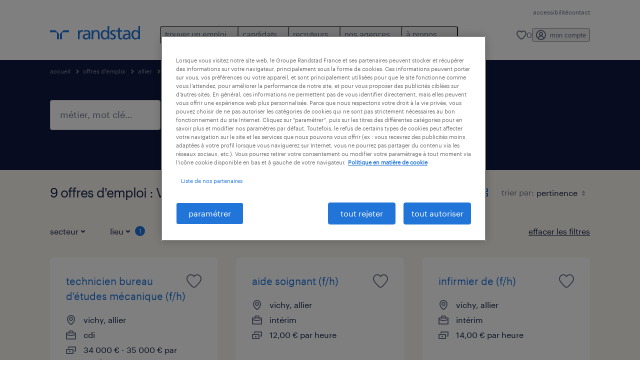

--- FILE ---
content_type: text/html; charset=utf-8
request_url: https://www.randstad.fr/emploi/allier/vichy/
body_size: 82200
content:

        <!doctype html>
        <html lang="fr" dir="ltr" >
            <head>
                <meta name="viewport" content="width=device-width,initial-scale=1">
                <title data-rh="true">Cherchez offres d&#x27;emploi Vichy, Allier | Randstad</title>
                
                
                <meta data-rh="true" name="title" content="Cherchez offres d&#x27;emploi Vichy, Allier | Randstad"/><meta data-rh="true" name="og:title" content="Cherchez offres d&#x27;emploi Vichy, Allier | Randstad"/><meta data-rh="true" name="twitter:title" content="Cherchez offres d&#x27;emploi Vichy, Allier | Randstad"/><meta data-rh="true" name="description" content="Découvrez offres d&#x27;emploi Vichy, Allier. Choisissez parmi nos offres d&#x27;emploi temporaires et CDI."/><meta data-rh="true" name="og:description" content="Découvrez offres d&#x27;emploi Vichy, Allier. Choisissez parmi nos offres d&#x27;emploi temporaires et CDI."/><meta data-rh="true" name="twitter:description" content="Découvrez offres d&#x27;emploi Vichy, Allier. Choisissez parmi nos offres d&#x27;emploi temporaires et CDI."/><meta data-rh="true" name="robots" content="index"/><meta data-rh="true" name="og:url" content="https://www.randstad.fr/emploi/allier/vichy/"/><meta data-rh="true" name="twitter:url" content="https://www.randstad.fr/emploi/allier/vichy/"/><meta data-rh="true" name="og:image" content="https://www.randstad.fr/search-app/assets/image/randstad-opengraph-partner-for-talent.jpg"/><meta data-rh="true" name="twitter:image" content="https://www.randstad.fr/search-app/assets/image/randstad-opengraph-partner-for-talent.jpg"/>
                <link data-rh="true" rel="canonical" href="https://www.randstad.fr/emploi/allier/vichy/"/>
                <link rel="preload" href="/themes/custom/bluex/dist/assets/image/icons.svg" as="image">
                <link rel="preload" href="/themes/custom/bluex/dist/assets/font/Graphik-Regular.woff2" as="font" type="font/woff2" crossorigin />
                <link rel="preload" href="/search-app/assets/css/randstad-optimized.css?v=1768995988208" as="style">
                <link data-chunk="main" rel="preload" as="script" href="/search-app/static/js/runtime-main.6d067a02.js">
<link data-chunk="main" rel="preload" as="script" href="/search-app/static/js/25.ed7f328b.chunk.js">
<link data-chunk="main" rel="preload" as="script" href="/search-app/static/js/main.f83825bd.chunk.js">
<link data-chunk="Pages-SearchMvp1" rel="preload" as="script" href="/search-app/static/js/0.5bf1fcb0.chunk.js">
<link data-chunk="Pages-SearchMvp1" rel="preload" as="script" href="/search-app/static/js/1.f175d3ac.chunk.js">
<link data-chunk="Pages-SearchMvp1" rel="preload" as="script" href="/search-app/static/js/2.465712e8.chunk.js">
<link data-chunk="Pages-SearchMvp1" rel="preload" as="script" href="/search-app/static/js/3.06055202.chunk.js">
<link data-chunk="Pages-SearchMvp1" rel="preload" as="script" href="/search-app/static/js/Pages-SearchMvp1.690e166e.chunk.js">
                <link rel="stylesheet" href="/search-app/assets/css/randstad-optimized.css?v=1768995988208">
                <link rel="stylesheet" media="all" href="/search-app/rel/assets/css/rel.css?v=1768995988208" /><link rel="stylesheet" media="all" href="/search-app/rel/assets/css/themes/randstad.css?v=1768995988208" />
                <link rel="stylesheet" href="/search-app/assets/css/captcha.css" />
                
                    <link rel="preload" href="/search-app/assets/css/extra.css?v=1768995988208" as="style" onload="this.onload=null;this.rel='stylesheet'">
                    <noscript><link rel="stylesheet" href="/search-app/assets/css/extra.css?v=1768995988208"></noscript>
                    
                
                <noscript>
                  <link rel="stylesheet" href="/search-app/assets/css/no-js.css?v=1768995988208">
                </noscript>
                <link rel="icon" href="/themes/custom/bluex/favicon.ico" />
                
                <script type="text/javascript">
                  window.loadJs = function (href, defer) {
                    var script = document.createElement('script');
                    script.src = href;
                    script.defer = !!defer;
                    (document.body || document.head).appendChild(script);
                  }

                  "function" === typeof String.prototype.normalize
                    || loadJs("/search-app/assets/js/unorm.js");
                  "function" === typeof SVGRect
                    || loadJs("/search-app/assets/js/svg4everybody.js");
                  !navigator.userAgent.match(/Trident.*rv:11./)
                    || loadJs("/search-app/assets/js/polyfill.js");
                  "function" === typeof TextEncoder
                    && "function" === typeof TextDecoder
                    && "function" === typeof TextEncoder.prototype.encodeInto
                   || loadJs("/search-app/assets/js/fastestsmallesttextencoderdecoder.js");
                </script>
                <script type="text/javascript">(n=>{var r={};function i(e){var t;return(r[e]||(t=r[e]={i:e,l:!1,exports:{}},n[e].call(t.exports,t,t.exports,i),t.l=!0,t)).exports}i.m=n,i.c=r,i.d=function(e,t,n){i.o(e,t)||Object.defineProperty(e,t,{enumerable:!0,get:n})},i.r=function(e){"undefined"!=typeof Symbol&&Symbol.toStringTag&&Object.defineProperty(e,Symbol.toStringTag,{value:"Module"}),Object.defineProperty(e,"__esModule",{value:!0})},i.t=function(t,e){if(1&e&&(t=i(t)),8&e)return t;if(4&e&&"object"==typeof t&&t&&t.__esModule)return t;var n=Object.create(null);if(i.r(n),Object.defineProperty(n,"default",{enumerable:!0,value:t}),2&e&&"string"!=typeof t)for(var r in t)i.d(n,r,function(e){return t[e]}.bind(null,r));return n},i.n=function(e){var t=e&&e.__esModule?function(){return e.default}:function(){return e};return i.d(t,"a",t),t},i.o=function(e,t){return Object.prototype.hasOwnProperty.call(e,t)},i.p="",i(i.s=212)})({212:function(e,t,n){e.exports=n(213)},213:function(e,t,n){n.r(t);t=n(31),n=n.n(t);window.jQuery=n.a,window.$=n.a},31:function(sr,ur,e){var lr,t,n;t="undefined"!=typeof window?window:this,n=function(T,M){function m(e){return"function"==typeof e&&"number"!=typeof e.nodeType&&"function"!=typeof e.item}function R(e){return null!=e&&e===e.window}var t=[],I=Object.getPrototypeOf,s=t.slice,W=t.flat?function(e){return t.flat.call(e)}:function(e){return t.concat.apply([],e)},F=t.push,b=t.indexOf,$={},_=$.toString,B=$.hasOwnProperty,z=B.toString,X=z.call(Object),g={},C=T.document,U={type:!0,src:!0,nonce:!0,noModule:!0};function V(e,t,n){var r,i,o=(n=n||C).createElement("script");if(o.text=e,t)for(r in U)(i=t[r]||t.getAttribute&&t.getAttribute(r))&&o.setAttribute(r,i);n.head.appendChild(o).parentNode.removeChild(o)}function G(e){return null==e?e+"":"object"==typeof e||"function"==typeof e?$[_.call(e)]||"object":typeof e}var Y=/HTML$/i,S=function(e,t){return new S.fn.init(e,t)};function Q(e){var t=!!e&&"length"in e&&e.length,n=G(e);return!m(e)&&!R(e)&&("array"===n||0===t||"number"==typeof t&&0<t&&t-1 in e)}function x(e,t){return e.nodeName&&e.nodeName.toLowerCase()===t.toLowerCase()}S.fn=S.prototype={jquery:"3.7.1",constructor:S,length:0,toArray:function(){return s.call(this)},get:function(e){return null==e?s.call(this):e<0?this[e+this.length]:this[e]},pushStack:function(e){e=S.merge(this.constructor(),e);return e.prevObject=this,e},each:function(e){return S.each(this,e)},map:function(n){return this.pushStack(S.map(this,function(e,t){return n.call(e,t,e)}))},slice:function(){return this.pushStack(s.apply(this,arguments))},first:function(){return this.eq(0)},last:function(){return this.eq(-1)},even:function(){return this.pushStack(S.grep(this,function(e,t){return(t+1)%2}))},odd:function(){return this.pushStack(S.grep(this,function(e,t){return t%2}))},eq:function(e){var t=this.length,e=+e+(e<0?t:0);return this.pushStack(0<=e&&e<t?[this[e]]:[])},end:function(){return this.prevObject||this.constructor()},push:F,sort:t.sort,splice:t.splice},S.extend=S.fn.extend=function(){var e,t,n,r,i,o=arguments[0]||{},a=1,s=arguments.length,u=!1;for("boolean"==typeof o&&(u=o,o=arguments[a]||{},a++),"object"==typeof o||m(o)||(o={}),a===s&&(o=this,a--);a<s;a++)if(null!=(e=arguments[a]))for(t in e)n=e[t],"__proto__"!==t&&o!==n&&(u&&n&&(S.isPlainObject(n)||(r=Array.isArray(n)))?(i=o[t],i=r&&!Array.isArray(i)?[]:r||S.isPlainObject(i)?i:{},r=!1,o[t]=S.extend(u,i,n)):void 0!==n&&(o[t]=n));return o},S.extend({expando:"jQuery"+("3.7.1"+Math.random()).replace(/\D/g,""),isReady:!0,error:function(e){throw new Error(e)},noop:function(){},isPlainObject:function(e){return!(!e||"[object Object]"!==_.call(e)||(e=I(e))&&("function"!=typeof(e=B.call(e,"constructor")&&e.constructor)||z.call(e)!==X))},isEmptyObject:function(e){for(var t in e)return!1;return!0},globalEval:function(e,t,n){V(e,{nonce:t&&t.nonce},n)},each:function(e,t){var n,r=0;if(Q(e))for(n=e.length;r<n&&!1!==t.call(e[r],r,e[r]);r++);else for(r in e)if(!1===t.call(e[r],r,e[r]))break;return e},text:function(e){var t,n="",r=0,i=e.nodeType;if(!i)for(;t=e[r++];)n+=S.text(t);return 1===i||11===i?e.textContent:9===i?e.documentElement.textContent:3===i||4===i?e.nodeValue:n},makeArray:function(e,t){t=t||[];return null!=e&&(Q(Object(e))?S.merge(t,"string"==typeof e?[e]:e):F.call(t,e)),t},inArray:function(e,t,n){return null==t?-1:b.call(t,e,n)},isXMLDoc:function(e){var t=e&&e.namespaceURI,e=e&&(e.ownerDocument||e).documentElement;return!Y.test(t||e&&e.nodeName||"HTML")},merge:function(e,t){for(var n=+t.length,r=0,i=e.length;r<n;r++)e[i++]=t[r];return e.length=i,e},grep:function(e,t,n){for(var r=[],i=0,o=e.length,a=!n;i<o;i++)!t(e[i],i)!=a&&r.push(e[i]);return r},map:function(e,t,n){var r,i,o=0,a=[];if(Q(e))for(r=e.length;o<r;o++)null!=(i=t(e[o],o,n))&&a.push(i);else for(o in e)null!=(i=t(e[o],o,n))&&a.push(i);return W(a)},guid:1,support:g}),"function"==typeof Symbol&&(S.fn[Symbol.iterator]=t[Symbol.iterator]),S.each("Boolean Number String Function Array Date RegExp Object Error Symbol".split(" "),function(e,t){$["[object "+t+"]"]=t.toLowerCase()});var J=t.pop,K=t.sort,Z=t.splice,n="[\\x20\\t\\r\\n\\f]",ee=new RegExp("^"+n+"+|((?:^|[^\\\\])(?:\\\\.)*)"+n+"+$","g"),te=(S.contains=function(e,t){t=t&&t.parentNode;return e===t||!(!t||1!==t.nodeType||!(e.contains?e.contains(t):e.compareDocumentPosition&&16&e.compareDocumentPosition(t)))},/([\0-\x1f\x7f]|^-?\d)|^-$|[^\x80-\uFFFF\w-]/g);function ne(e,t){return t?"\0"===e?"�":e.slice(0,-1)+"\\"+e.charCodeAt(e.length-1).toString(16)+" ":"\\"+e}S.escapeSelector=function(e){return(e+"").replace(te,ne)};var re,w,ie,oe,ae,E,r,k,p,se,i=C,ue=F,j=ue,A=S.expando,D=0,le=0,ce=De(),fe=De(),pe=De(),de=De(),he=function(e,t){return e===t&&(ae=!0),0},ge="checked|selected|async|autofocus|autoplay|controls|defer|disabled|hidden|ismap|loop|multiple|open|readonly|required|scoped",e="(?:\\\\[\\da-fA-F]{1,6}"+n+"?|\\\\[^\\r\\n\\f]|[\\w-]|[^\0-\\x7f])+",o="\\["+n+"*("+e+")(?:"+n+"*([*^$|!~]?=)"+n+"*(?:'((?:\\\\.|[^\\\\'])*)'|\"((?:\\\\.|[^\\\\\"])*)\"|("+e+"))|)"+n+"*\\]",a=":("+e+")(?:\\((('((?:\\\\.|[^\\\\'])*)'|\"((?:\\\\.|[^\\\\\"])*)\")|((?:\\\\.|[^\\\\()[\\]]|"+o+")*)|.*)\\)|)",ye=new RegExp(n+"+","g"),ve=new RegExp("^"+n+"*,"+n+"*"),me=new RegExp("^"+n+"*([>+~]|"+n+")"+n+"*"),xe=new RegExp(n+"|>"),be=new RegExp(a),we=new RegExp("^"+e+"$"),Te={ID:new RegExp("^#("+e+")"),CLASS:new RegExp("^\\.("+e+")"),TAG:new RegExp("^("+e+"|[*])"),ATTR:new RegExp("^"+o),PSEUDO:new RegExp("^"+a),CHILD:new RegExp("^:(only|first|last|nth|nth-last)-(child|of-type)(?:\\("+n+"*(even|odd|(([+-]|)(\\d*)n|)"+n+"*(?:([+-]|)"+n+"*(\\d+)|))"+n+"*\\)|)","i"),bool:new RegExp("^(?:"+ge+")$","i"),needsContext:new RegExp("^"+n+"*[>+~]|:(even|odd|eq|gt|lt|nth|first|last)(?:\\("+n+"*((?:-\\d)?\\d*)"+n+"*\\)|)(?=[^-]|$)","i")},Ce=/^(?:input|select|textarea|button)$/i,Se=/^h\d$/i,Ee=/^(?:#([\w-]+)|(\w+)|\.([\w-]+))$/,ke=/[+~]/,f=new RegExp("\\\\[\\da-fA-F]{1,6}"+n+"?|\\\\([^\\r\\n\\f])","g"),d=function(e,t){e="0x"+e.slice(1)-65536;return t||(e<0?String.fromCharCode(65536+e):String.fromCharCode(e>>10|55296,1023&e|56320))},je=function(){Oe()},Ae=Ie(function(e){return!0===e.disabled&&x(e,"fieldset")},{dir:"parentNode",next:"legend"});try{j.apply(t=s.call(i.childNodes),i.childNodes),t[i.childNodes.length].nodeType}catch(re){j={apply:function(e,t){ue.apply(e,s.call(t))},call:function(e){ue.apply(e,s.call(arguments,1))}}}function N(e,t,n,r){var i,o,a,s,u,l,c=t&&t.ownerDocument,f=t?t.nodeType:9;if(n=n||[],"string"!=typeof e||!e||1!==f&&9!==f&&11!==f)return n;if(!r&&(Oe(t),t=t||E,k)){if(11!==f&&(s=Ee.exec(e)))if(i=s[1]){if(9===f){if(!(l=t.getElementById(i)))return n;if(l.id===i)return j.call(n,l),n}else if(c&&(l=c.getElementById(i))&&N.contains(t,l)&&l.id===i)return j.call(n,l),n}else{if(s[2])return j.apply(n,t.getElementsByTagName(e)),n;if((i=s[3])&&t.getElementsByClassName)return j.apply(n,t.getElementsByClassName(i)),n}if(!(de[e+" "]||p&&p.test(e))){if(l=e,c=t,1===f&&(xe.test(e)||me.test(e))){for((c=ke.test(e)&&He(t.parentNode)||t)==t&&g.scope||((a=t.getAttribute("id"))?a=S.escapeSelector(a):t.setAttribute("id",a=A)),o=(u=Me(e)).length;o--;)u[o]=(a?"#"+a:":scope")+" "+Re(u[o]);l=u.join(",")}try{return j.apply(n,c.querySelectorAll(l)),n}catch(t){de(e,!0)}finally{a===A&&t.removeAttribute("id")}}}return Be(e.replace(ee,"$1"),t,n,r)}function De(){var r=[];return function e(t,n){return r.push(t+" ")>w.cacheLength&&delete e[r.shift()],e[t+" "]=n}}function u(e){return e[A]=!0,e}function Ne(e){var t=E.createElement("fieldset");try{return!!e(t)}catch(e){return!1}finally{t.parentNode&&t.parentNode.removeChild(t)}}function qe(t){return function(e){return"form"in e?e.parentNode&&!1===e.disabled?"label"in e?"label"in e.parentNode?e.parentNode.disabled===t:e.disabled===t:e.isDisabled===t||e.isDisabled!==!t&&Ae(e)===t:e.disabled===t:"label"in e&&e.disabled===t}}function Le(a){return u(function(o){return o=+o,u(function(e,t){for(var n,r=a([],e.length,o),i=r.length;i--;)e[n=r[i]]&&(e[n]=!(t[n]=e[n]))})})}function He(e){return e&&void 0!==e.getElementsByTagName&&e}function Oe(e){var e=e?e.ownerDocument||e:i;return e!=E&&9===e.nodeType&&e.documentElement&&(r=(E=e).documentElement,k=!S.isXMLDoc(E),se=r.matches||r.webkitMatchesSelector||r.msMatchesSelector,r.msMatchesSelector&&i!=E&&(e=E.defaultView)&&e.top!==e&&e.addEventListener("unload",je),g.getById=Ne(function(e){return r.appendChild(e).id=S.expando,!E.getElementsByName||!E.getElementsByName(S.expando).length}),g.disconnectedMatch=Ne(function(e){return se.call(e,"*")}),g.scope=Ne(function(){return E.querySelectorAll(":scope")}),g.cssHas=Ne(function(){try{return E.querySelector(":has(*,:jqfake)"),0}catch(e){return 1}}),g.getById?(w.filter.ID=function(e){var t=e.replace(f,d);return function(e){return e.getAttribute("id")===t}},w.find.ID=function(e,t){if(void 0!==t.getElementById&&k)return(t=t.getElementById(e))?[t]:[]}):(w.filter.ID=function(e){var t=e.replace(f,d);return function(e){e=void 0!==e.getAttributeNode&&e.getAttributeNode("id");return e&&e.value===t}},w.find.ID=function(e,t){if(void 0!==t.getElementById&&k){var n,r,i,o=t.getElementById(e);if(o){if((n=o.getAttributeNode("id"))&&n.value===e)return[o];for(i=t.getElementsByName(e),r=0;o=i[r++];)if((n=o.getAttributeNode("id"))&&n.value===e)return[o]}return[]}}),w.find.TAG=function(e,t){return void 0!==t.getElementsByTagName?t.getElementsByTagName(e):t.querySelectorAll(e)},w.find.CLASS=function(e,t){if(void 0!==t.getElementsByClassName&&k)return t.getElementsByClassName(e)},p=[],Ne(function(e){var t;r.appendChild(e).innerHTML="<a id='"+A+"' href='' disabled='disabled'></a><select id='"+A+"-\r\\' disabled='disabled'><option selected=''></option></select>",e.querySelectorAll("[selected]").length||p.push("\\["+n+"*(?:value|"+ge+")"),e.querySelectorAll("[id~="+A+"-]").length||p.push("~="),e.querySelectorAll("a#"+A+"+*").length||p.push(".#.+[+~]"),e.querySelectorAll(":checked").length||p.push(":checked"),(t=E.createElement("input")).setAttribute("type","hidden"),e.appendChild(t).setAttribute("name","D"),r.appendChild(e).disabled=!0,2!==e.querySelectorAll(":disabled").length&&p.push(":enabled",":disabled"),(t=E.createElement("input")).setAttribute("name",""),e.appendChild(t),e.querySelectorAll("[name='']").length||p.push("\\["+n+"*name"+n+"*="+n+"*(?:''|\"\")")}),g.cssHas||p.push(":has"),p=p.length&&new RegExp(p.join("|")),he=function(e,t){var n;return e===t?(ae=!0,0):!e.compareDocumentPosition-!t.compareDocumentPosition||(1&(n=(e.ownerDocument||e)==(t.ownerDocument||t)?e.compareDocumentPosition(t):1)||!g.sortDetached&&t.compareDocumentPosition(e)===n?e===E||e.ownerDocument==i&&N.contains(i,e)?-1:t===E||t.ownerDocument==i&&N.contains(i,t)?1:oe?b.call(oe,e)-b.call(oe,t):0:4&n?-1:1)}),E}for(re in N.matches=function(e,t){return N(e,null,null,t)},N.matchesSelector=function(e,t){if(Oe(e),k&&!de[t+" "]&&(!p||!p.test(t)))try{var n=se.call(e,t);if(n||g.disconnectedMatch||e.document&&11!==e.document.nodeType)return n}catch(e){de(t,!0)}return 0<N(t,E,null,[e]).length},N.contains=function(e,t){return(e.ownerDocument||e)!=E&&Oe(e),S.contains(e,t)},N.attr=function(e,t){(e.ownerDocument||e)!=E&&Oe(e);var n=w.attrHandle[t.toLowerCase()],n=n&&B.call(w.attrHandle,t.toLowerCase())?n(e,t,!k):void 0;return void 0!==n?n:e.getAttribute(t)},N.error=function(e){throw new Error("Syntax error, unrecognized expression: "+e)},S.uniqueSort=function(e){var t,n=[],r=0,i=0;if(ae=!g.sortStable,oe=!g.sortStable&&s.call(e,0),K.call(e,he),ae){for(;t=e[i++];)t===e[i]&&(r=n.push(i));for(;r--;)Z.call(e,n[r],1)}return oe=null,e},S.fn.uniqueSort=function(){return this.pushStack(S.uniqueSort(s.apply(this)))},(w=S.expr={cacheLength:50,createPseudo:u,match:Te,attrHandle:{},find:{},relative:{">":{dir:"parentNode",first:!0}," ":{dir:"parentNode"},"+":{dir:"previousSibling",first:!0},"~":{dir:"previousSibling"}},preFilter:{ATTR:function(e){return e[1]=e[1].replace(f,d),e[3]=(e[3]||e[4]||e[5]||"").replace(f,d),"~="===e[2]&&(e[3]=" "+e[3]+" "),e.slice(0,4)},CHILD:function(e){return e[1]=e[1].toLowerCase(),"nth"===e[1].slice(0,3)?(e[3]||N.error(e[0]),e[4]=+(e[4]?e[5]+(e[6]||1):2*("even"===e[3]||"odd"===e[3])),e[5]=+(e[7]+e[8]||"odd"===e[3])):e[3]&&N.error(e[0]),e},PSEUDO:function(e){var t,n=!e[6]&&e[2];return Te.CHILD.test(e[0])?null:(e[3]?e[2]=e[4]||e[5]||"":n&&be.test(n)&&(t=(t=Me(n,!0))&&n.indexOf(")",n.length-t)-n.length)&&(e[0]=e[0].slice(0,t),e[2]=n.slice(0,t)),e.slice(0,3))}},filter:{TAG:function(e){var t=e.replace(f,d).toLowerCase();return"*"===e?function(){return!0}:function(e){return x(e,t)}},CLASS:function(e){var t=ce[e+" "];return t||(t=new RegExp("(^|"+n+")"+e+"("+n+"|$)"))&&ce(e,function(e){return t.test("string"==typeof e.className&&e.className||void 0!==e.getAttribute&&e.getAttribute("class")||"")})},ATTR:function(t,n,r){return function(e){e=N.attr(e,t);return null==e?"!="===n:!n||(e+="","="===n?e===r:"!="===n?e!==r:"^="===n?r&&0===e.indexOf(r):"*="===n?r&&-1<e.indexOf(r):"$="===n?r&&e.slice(-r.length)===r:"~="===n?-1<(" "+e.replace(ye," ")+" ").indexOf(r):"|="===n&&(e===r||e.slice(0,r.length+1)===r+"-"))}},CHILD:function(d,e,t,h,g){var y="nth"!==d.slice(0,3),v="last"!==d.slice(-4),m="of-type"===e;return 1===h&&0===g?function(e){return!!e.parentNode}:function(e,t,n){var r,i,o,a,s,u=y!=v?"nextSibling":"previousSibling",l=e.parentNode,c=m&&e.nodeName.toLowerCase(),f=!n&&!m,p=!1;if(l){if(y){for(;u;){for(o=e;o=o[u];)if(m?x(o,c):1===o.nodeType)return!1;s=u="only"===d&&!s&&"nextSibling"}return!0}if(s=[v?l.firstChild:l.lastChild],v&&f){for(p=(a=(r=(i=l[A]||(l[A]={}))[d]||[])[0]===D&&r[1])&&r[2],o=a&&l.childNodes[a];o=++a&&o&&o[u]||(p=a=0,s.pop());)if(1===o.nodeType&&++p&&o===e){i[d]=[D,a,p];break}}else if(!1===(p=f?a=(r=(i=e[A]||(e[A]={}))[d]||[])[0]===D&&r[1]:p))for(;(o=++a&&o&&o[u]||(p=a=0,s.pop()))&&(!(m?x(o,c):1===o.nodeType)||!++p||(f&&((i=o[A]||(o[A]={}))[d]=[D,p]),o!==e)););return(p-=g)===h||p%h==0&&0<=p/h}}},PSEUDO:function(e,o){var t,a=w.pseudos[e]||w.setFilters[e.toLowerCase()]||N.error("unsupported pseudo: "+e);return a[A]?a(o):1<a.length?(t=[e,e,"",o],w.setFilters.hasOwnProperty(e.toLowerCase())?u(function(e,t){for(var n,r=a(e,o),i=r.length;i--;)e[n=b.call(e,r[i])]=!(t[n]=r[i])}):function(e){return a(e,0,t)}):a}},pseudos:{not:u(function(e){var r=[],i=[],s=_e(e.replace(ee,"$1"));return s[A]?u(function(e,t,n,r){for(var i,o=s(e,null,r,[]),a=e.length;a--;)(i=o[a])&&(e[a]=!(t[a]=i))}):function(e,t,n){return r[0]=e,s(r,null,n,i),r[0]=null,!i.pop()}}),has:u(function(t){return function(e){return 0<N(t,e).length}}),contains:u(function(t){return t=t.replace(f,d),function(e){return-1<(e.textContent||S.text(e)).indexOf(t)}}),lang:u(function(n){return we.test(n||"")||N.error("unsupported lang: "+n),n=n.replace(f,d).toLowerCase(),function(e){var t;do{if(t=k?e.lang:e.getAttribute("xml:lang")||e.getAttribute("lang"))return(t=t.toLowerCase())===n||0===t.indexOf(n+"-")}while((e=e.parentNode)&&1===e.nodeType);return!1}}),target:function(e){var t=T.location&&T.location.hash;return t&&t.slice(1)===e.id},root:function(e){return e===r},focus:function(e){return e===(()=>{try{return E.activeElement}catch(e){}})()&&E.hasFocus()&&!!(e.type||e.href||~e.tabIndex)},enabled:qe(!1),disabled:qe(!0),checked:function(e){return x(e,"input")&&!!e.checked||x(e,"option")&&!!e.selected},selected:function(e){return e.parentNode&&e.parentNode.selectedIndex,!0===e.selected},empty:function(e){for(e=e.firstChild;e;e=e.nextSibling)if(e.nodeType<6)return!1;return!0},parent:function(e){return!w.pseudos.empty(e)},header:function(e){return Se.test(e.nodeName)},input:function(e){return Ce.test(e.nodeName)},button:function(e){return x(e,"input")&&"button"===e.type||x(e,"button")},text:function(e){return x(e,"input")&&"text"===e.type&&(null==(e=e.getAttribute("type"))||"text"===e.toLowerCase())},first:Le(function(){return[0]}),last:Le(function(e,t){return[t-1]}),eq:Le(function(e,t,n){return[n<0?n+t:n]}),even:Le(function(e,t){for(var n=0;n<t;n+=2)e.push(n);return e}),odd:Le(function(e,t){for(var n=1;n<t;n+=2)e.push(n);return e}),lt:Le(function(e,t,n){for(var r=n<0?n+t:t<n?t:n;0<=--r;)e.push(r);return e}),gt:Le(function(e,t,n){for(var r=n<0?n+t:n;++r<t;)e.push(r);return e})}}).pseudos.nth=w.pseudos.eq,{radio:!0,checkbox:!0,file:!0,password:!0,image:!0})w.pseudos[re]=(t=>function(e){return x(e,"input")&&e.type===t})(re);for(re in{submit:!0,reset:!0})w.pseudos[re]=(t=>function(e){return(x(e,"input")||x(e,"button"))&&e.type===t})(re);function Pe(){}function Me(e,t){var n,r,i,o,a,s,u,l=fe[e+" "];if(l)return t?0:l.slice(0);for(a=e,s=[],u=w.preFilter;a;){for(o in n&&!(r=ve.exec(a))||(r&&(a=a.slice(r[0].length)||a),s.push(i=[])),n=!1,(r=me.exec(a))&&(n=r.shift(),i.push({value:n,type:r[0].replace(ee," ")}),a=a.slice(n.length)),w.filter)!(r=Te[o].exec(a))||u[o]&&!(r=u[o](r))||(n=r.shift(),i.push({value:n,type:o,matches:r}),a=a.slice(n.length));if(!n)break}return t?a.length:a?N.error(e):fe(e,s).slice(0)}function Re(e){for(var t=0,n=e.length,r="";t<n;t++)r+=e[t].value;return r}function Ie(a,e,t){var s=e.dir,u=e.next,l=u||s,c=t&&"parentNode"===l,f=le++;return e.first?function(e,t,n){for(;e=e[s];)if(1===e.nodeType||c)return a(e,t,n);return!1}:function(e,t,n){var r,i,o=[D,f];if(n){for(;e=e[s];)if((1===e.nodeType||c)&&a(e,t,n))return!0}else for(;e=e[s];)if(1===e.nodeType||c)if(i=e[A]||(e[A]={}),u&&x(e,u))e=e[s]||e;else{if((r=i[l])&&r[0]===D&&r[1]===f)return o[2]=r[2];if((i[l]=o)[2]=a(e,t,n))return!0}return!1}}function We(i){return 1<i.length?function(e,t,n){for(var r=i.length;r--;)if(!i[r](e,t,n))return!1;return!0}:i[0]}function Fe(e,t,n,r,i){for(var o,a=[],s=0,u=e.length,l=null!=t;s<u;s++)!(o=e[s])||n&&!n(o,r,i)||(a.push(o),l&&t.push(s));return a}function $e(d,h,g,y,v,e){return y&&!y[A]&&(y=$e(y)),v&&!v[A]&&(v=$e(v,e)),u(function(e,t,n,r){var i,o,a,s,u=[],l=[],c=t.length,f=e||((e,t,n)=>{for(var r=0,i=t.length;r<i;r++)N(e,t[r],n);return n})(h||"*",n.nodeType?[n]:n,[]),p=!d||!e&&h?f:Fe(f,u,d,n,r);if(g?g(p,s=v||(e?d:c||y)?[]:t,n,r):s=p,y)for(i=Fe(s,l),y(i,[],n,r),o=i.length;o--;)(a=i[o])&&(s[l[o]]=!(p[l[o]]=a));if(e){if(v||d){if(v){for(i=[],o=s.length;o--;)(a=s[o])&&i.push(p[o]=a);v(null,s=[],i,r)}for(o=s.length;o--;)(a=s[o])&&-1<(i=v?b.call(e,a):u[o])&&(e[i]=!(t[i]=a))}}else s=Fe(s===t?s.splice(c,s.length):s),v?v(null,t,s,r):j.apply(t,s)})}function _e(e,t){var n,y,v,m,x,r=[],i=[],o=pe[e+" "];if(!o){for(n=(t=t||Me(e)).length;n--;)((o=function e(t){for(var r,n,i,o=t.length,a=w.relative[t[0].type],s=a||w.relative[" "],u=a?1:0,l=Ie(function(e){return e===r},s,!0),c=Ie(function(e){return-1<b.call(r,e)},s,!0),f=[function(e,t,n){return e=!a&&(n||t!=ie)||((r=t).nodeType?l:c)(e,t,n),r=null,e}];u<o;u++)if(n=w.relative[t[u].type])f=[Ie(We(f),n)];else{if((n=w.filter[t[u].type].apply(null,t[u].matches))[A]){for(i=++u;i<o&&!w.relative[t[i].type];i++);return $e(1<u&&We(f),1<u&&Re(t.slice(0,u-1).concat({value:" "===t[u-2].type?"*":""})).replace(ee,"$1"),n,u<i&&e(t.slice(u,i)),i<o&&e(t=t.slice(i)),i<o&&Re(t))}f.push(n)}return We(f)}(t[n]))[A]?r:i).push(o);(o=pe(e,(y=i,m=0<(v=r).length,x=0<y.length,m?u(a):a))).selector=e}function a(e,t,n,r,i){var o,a,s,u=0,l="0",c=e&&[],f=[],p=ie,d=e||x&&w.find.TAG("*",i),h=D+=null==p?1:Math.random()||.1,g=d.length;for(i&&(ie=t==E||t||i);l!==g&&null!=(o=d[l]);l++){if(x&&o){for(a=0,t||o.ownerDocument==E||(Oe(o),n=!k);s=y[a++];)if(s(o,t||E,n)){j.call(r,o);break}i&&(D=h)}m&&((o=!s&&o)&&u--,e)&&c.push(o)}if(u+=l,m&&l!==u){for(a=0;s=v[a++];)s(c,f,t,n);if(e){if(0<u)for(;l--;)c[l]||f[l]||(f[l]=J.call(r));f=Fe(f)}j.apply(r,f),i&&!e&&0<f.length&&1<u+v.length&&S.uniqueSort(r)}return i&&(D=h,ie=p),c}return o}function Be(e,t,n,r){var i,o,a,s,u,l="function"==typeof e&&e,c=!r&&Me(e=l.selector||e);if(n=n||[],1===c.length){if(2<(o=c[0]=c[0].slice(0)).length&&"ID"===(a=o[0]).type&&9===t.nodeType&&k&&w.relative[o[1].type]){if(!(t=(w.find.ID(a.matches[0].replace(f,d),t)||[])[0]))return n;l&&(t=t.parentNode),e=e.slice(o.shift().value.length)}for(i=Te.needsContext.test(e)?0:o.length;i--&&(a=o[i],!w.relative[s=a.type]);)if((u=w.find[s])&&(r=u(a.matches[0].replace(f,d),ke.test(o[0].type)&&He(t.parentNode)||t))){if(o.splice(i,1),e=r.length&&Re(o))break;return j.apply(n,r),n}}return(l||_e(e,c))(r,t,!k,n,!t||ke.test(e)&&He(t.parentNode)||t),n}Pe.prototype=w.filters=w.pseudos,w.setFilters=new Pe,g.sortStable=A.split("").sort(he).join("")===A,Oe(),g.sortDetached=Ne(function(e){return 1&e.compareDocumentPosition(E.createElement("fieldset"))}),S.find=N,S.expr[":"]=S.expr.pseudos,S.unique=S.uniqueSort,N.compile=_e,N.select=Be,N.setDocument=Oe,N.tokenize=Me,N.escape=S.escapeSelector,N.getText=S.text,N.isXML=S.isXMLDoc,N.selectors=S.expr,N.support=S.support,N.uniqueSort=S.uniqueSort;function ze(e,t,n){for(var r=[],i=void 0!==n;(e=e[t])&&9!==e.nodeType;)if(1===e.nodeType){if(i&&S(e).is(n))break;r.push(e)}return r}function Xe(e,t){for(var n=[];e;e=e.nextSibling)1===e.nodeType&&e!==t&&n.push(e);return n}var Ue=S.expr.match.needsContext,Ve=/^<([a-z][^\/\0>:\x20\t\r\n\f]*)[\x20\t\r\n\f]*\/?>(?:<\/\1>|)$/i;function Ge(e,n,r){return m(n)?S.grep(e,function(e,t){return!!n.call(e,t,e)!==r}):n.nodeType?S.grep(e,function(e){return e===n!==r}):"string"!=typeof n?S.grep(e,function(e){return-1<b.call(n,e)!==r}):S.filter(n,e,r)}S.filter=function(e,t,n){var r=t[0];return n&&(e=":not("+e+")"),1===t.length&&1===r.nodeType?S.find.matchesSelector(r,e)?[r]:[]:S.find.matches(e,S.grep(t,function(e){return 1===e.nodeType}))},S.fn.extend({find:function(e){var t,n,r=this.length,i=this;if("string"!=typeof e)return this.pushStack(S(e).filter(function(){for(t=0;t<r;t++)if(S.contains(i[t],this))return!0}));for(n=this.pushStack([]),t=0;t<r;t++)S.find(e,i[t],n);return 1<r?S.uniqueSort(n):n},filter:function(e){return this.pushStack(Ge(this,e||[],!1))},not:function(e){return this.pushStack(Ge(this,e||[],!0))},is:function(e){return!!Ge(this,"string"==typeof e&&Ue.test(e)?S(e):e||[],!1).length}});var Ye,Qe=/^(?:\s*(<[\w\W]+>)[^>]*|#([\w-]+))$/,Je=((S.fn.init=function(e,t,n){if(e){if(n=n||Ye,"string"!=typeof e)return e.nodeType?(this[0]=e,this.length=1,this):m(e)?void 0!==n.ready?n.ready(e):e(S):S.makeArray(e,this);if(!(r="<"===e[0]&&">"===e[e.length-1]&&3<=e.length?[null,e,null]:Qe.exec(e))||!r[1]&&t)return(!t||t.jquery?t||n:this.constructor(t)).find(e);if(r[1]){if(t=t instanceof S?t[0]:t,S.merge(this,S.parseHTML(r[1],t&&t.nodeType?t.ownerDocument||t:C,!0)),Ve.test(r[1])&&S.isPlainObject(t))for(var r in t)m(this[r])?this[r](t[r]):this.attr(r,t[r])}else(n=C.getElementById(r[2]))&&(this[0]=n,this.length=1)}return this}).prototype=S.fn,Ye=S(C),/^(?:parents|prev(?:Until|All))/),Ke={children:!0,contents:!0,next:!0,prev:!0};function Ze(e,t){for(;(e=e[t])&&1!==e.nodeType;);return e}S.fn.extend({has:function(e){var t=S(e,this),n=t.length;return this.filter(function(){for(var e=0;e<n;e++)if(S.contains(this,t[e]))return!0})},closest:function(e,t){var n,r=0,i=this.length,o=[],a="string"!=typeof e&&S(e);if(!Ue.test(e))for(;r<i;r++)for(n=this[r];n&&n!==t;n=n.parentNode)if(n.nodeType<11&&(a?-1<a.index(n):1===n.nodeType&&S.find.matchesSelector(n,e))){o.push(n);break}return this.pushStack(1<o.length?S.uniqueSort(o):o)},index:function(e){return e?"string"==typeof e?b.call(S(e),this[0]):b.call(this,e.jquery?e[0]:e):this[0]&&this[0].parentNode?this.first().prevAll().length:-1},add:function(e,t){return this.pushStack(S.uniqueSort(S.merge(this.get(),S(e,t))))},addBack:function(e){return this.add(null==e?this.prevObject:this.prevObject.filter(e))}}),S.each({parent:function(e){e=e.parentNode;return e&&11!==e.nodeType?e:null},parents:function(e){return ze(e,"parentNode")},parentsUntil:function(e,t,n){return ze(e,"parentNode",n)},next:function(e){return Ze(e,"nextSibling")},prev:function(e){return Ze(e,"previousSibling")},nextAll:function(e){return ze(e,"nextSibling")},prevAll:function(e){return ze(e,"previousSibling")},nextUntil:function(e,t,n){return ze(e,"nextSibling",n)},prevUntil:function(e,t,n){return ze(e,"previousSibling",n)},siblings:function(e){return Xe((e.parentNode||{}).firstChild,e)},children:function(e){return Xe(e.firstChild)},contents:function(e){return null!=e.contentDocument&&I(e.contentDocument)?e.contentDocument:(x(e,"template")&&(e=e.content||e),S.merge([],e.childNodes))}},function(r,i){S.fn[r]=function(e,t){var n=S.map(this,i,e);return(t="Until"!==r.slice(-5)?e:t)&&"string"==typeof t&&(n=S.filter(t,n)),1<this.length&&(Ke[r]||S.uniqueSort(n),Je.test(r))&&n.reverse(),this.pushStack(n)}});var q=/[^\x20\t\r\n\f]+/g;function et(e){return e}function tt(e){throw e}function nt(e,t,n,r){var i;try{e&&m(i=e.promise)?i.call(e).done(t).fail(n):e&&m(i=e.then)?i.call(e,t,n):t.apply(void 0,[e].slice(r))}catch(e){n.apply(void 0,[e])}}S.Callbacks=function(r){var e,n;r="string"==typeof r?(e=r,n={},S.each(e.match(q)||[],function(e,t){n[t]=!0}),n):S.extend({},r);function i(){for(s=s||r.once,a=o=!0;l.length;c=-1)for(t=l.shift();++c<u.length;)!1===u[c].apply(t[0],t[1])&&r.stopOnFalse&&(c=u.length,t=!1);r.memory||(t=!1),o=!1,s&&(u=t?[]:"")}var o,t,a,s,u=[],l=[],c=-1,f={add:function(){return u&&(t&&!o&&(c=u.length-1,l.push(t)),function n(e){S.each(e,function(e,t){m(t)?r.unique&&f.has(t)||u.push(t):t&&t.length&&"string"!==G(t)&&n(t)})}(arguments),t)&&!o&&i(),this},remove:function(){return S.each(arguments,function(e,t){for(var n;-1<(n=S.inArray(t,u,n));)u.splice(n,1),n<=c&&c--}),this},has:function(e){return e?-1<S.inArray(e,u):0<u.length},empty:function(){return u=u&&[],this},disable:function(){return s=l=[],u=t="",this},disabled:function(){return!u},lock:function(){return s=l=[],t||o||(u=t=""),this},locked:function(){return!!s},fireWith:function(e,t){return s||(t=[e,(t=t||[]).slice?t.slice():t],l.push(t),o)||i(),this},fire:function(){return f.fireWith(this,arguments),this},fired:function(){return!!a}};return f},S.extend({Deferred:function(e){var o=[["notify","progress",S.Callbacks("memory"),S.Callbacks("memory"),2],["resolve","done",S.Callbacks("once memory"),S.Callbacks("once memory"),0,"resolved"],["reject","fail",S.Callbacks("once memory"),S.Callbacks("once memory"),1,"rejected"]],i="pending",a={state:function(){return i},always:function(){return s.done(arguments).fail(arguments),this},catch:function(e){return a.then(null,e)},pipe:function(){var i=arguments;return S.Deferred(function(r){S.each(o,function(e,t){var n=m(i[t[4]])&&i[t[4]];s[t[1]](function(){var e=n&&n.apply(this,arguments);e&&m(e.promise)?e.promise().progress(r.notify).done(r.resolve).fail(r.reject):r[t[0]+"With"](this,n?[e]:arguments)})}),i=null}).promise()},then:function(t,n,r){var u=0;function l(i,o,a,s){return function(){function e(){var e,t;if(!(i<u)){if((e=a.apply(n,r))===o.promise())throw new TypeError("Thenable self-resolution");t=e&&("object"==typeof e||"function"==typeof e)&&e.then,m(t)?s?t.call(e,l(u,o,et,s),l(u,o,tt,s)):(u++,t.call(e,l(u,o,et,s),l(u,o,tt,s),l(u,o,et,o.notifyWith))):(a!==et&&(n=void 0,r=[e]),(s||o.resolveWith)(n,r))}}var n=this,r=arguments,t=s?e:function(){try{e()}catch(e){S.Deferred.exceptionHook&&S.Deferred.exceptionHook(e,t.error),u<=i+1&&(a!==tt&&(n=void 0,r=[e]),o.rejectWith(n,r))}};i?t():(S.Deferred.getErrorHook?t.error=S.Deferred.getErrorHook():S.Deferred.getStackHook&&(t.error=S.Deferred.getStackHook()),T.setTimeout(t))}}return S.Deferred(function(e){o[0][3].add(l(0,e,m(r)?r:et,e.notifyWith)),o[1][3].add(l(0,e,m(t)?t:et)),o[2][3].add(l(0,e,m(n)?n:tt))}).promise()},promise:function(e){return null!=e?S.extend(e,a):a}},s={};return S.each(o,function(e,t){var n=t[2],r=t[5];a[t[1]]=n.add,r&&n.add(function(){i=r},o[3-e][2].disable,o[3-e][3].disable,o[0][2].lock,o[0][3].lock),n.add(t[3].fire),s[t[0]]=function(){return s[t[0]+"With"](this===s?void 0:this,arguments),this},s[t[0]+"With"]=n.fireWith}),a.promise(s),e&&e.call(s,s),s},when:function(e){function t(t){return function(e){i[t]=this,o[t]=1<arguments.length?s.call(arguments):e,--n||a.resolveWith(i,o)}}var n=arguments.length,r=n,i=Array(r),o=s.call(arguments),a=S.Deferred();if(n<=1&&(nt(e,a.done(t(r)).resolve,a.reject,!n),"pending"===a.state()||m(o[r]&&o[r].then)))return a.then();for(;r--;)nt(o[r],t(r),a.reject);return a.promise()}});var rt=/^(Eval|Internal|Range|Reference|Syntax|Type|URI)Error$/,it=(S.Deferred.exceptionHook=function(e,t){T.console&&T.console.warn&&e&&rt.test(e.name)&&T.console.warn("jQuery.Deferred exception: "+e.message,e.stack,t)},S.readyException=function(e){T.setTimeout(function(){throw e})},S.Deferred());function ot(){C.removeEventListener("DOMContentLoaded",ot),T.removeEventListener("load",ot),S.ready()}S.fn.ready=function(e){return it.then(e).catch(function(e){S.readyException(e)}),this},S.extend({isReady:!1,readyWait:1,ready:function(e){(!0===e?--S.readyWait:S.isReady)||(S.isReady=!0)!==e&&0<--S.readyWait||it.resolveWith(C,[S])}}),S.ready.then=it.then,"complete"===C.readyState||"loading"!==C.readyState&&!C.documentElement.doScroll?T.setTimeout(S.ready):(C.addEventListener("DOMContentLoaded",ot),T.addEventListener("load",ot));function c(e,t,n,r,i,o,a){var s=0,u=e.length,l=null==n;if("object"===G(n))for(s in i=!0,n)c(e,t,s,n[s],!0,o,a);else if(void 0!==r&&(i=!0,m(r)||(a=!0),t=l?a?(t.call(e,r),null):(l=t,function(e,t,n){return l.call(S(e),n)}):t))for(;s<u;s++)t(e[s],n,a?r:r.call(e[s],s,t(e[s],n)));return i?e:l?t.call(e):u?t(e[0],n):o}var at=/^-ms-/,st=/-([a-z])/g;function ut(e,t){return t.toUpperCase()}function L(e){return e.replace(at,"ms-").replace(st,ut)}function lt(e){return 1===e.nodeType||9===e.nodeType||!+e.nodeType}function ct(){this.expando=S.expando+ct.uid++}ct.uid=1,ct.prototype={cache:function(e){var t=e[this.expando];return t||(t={},lt(e)&&(e.nodeType?e[this.expando]=t:Object.defineProperty(e,this.expando,{value:t,configurable:!0}))),t},set:function(e,t,n){var r,i=this.cache(e);if("string"==typeof t)i[L(t)]=n;else for(r in t)i[L(r)]=t[r];return i},get:function(e,t){return void 0===t?this.cache(e):e[this.expando]&&e[this.expando][L(t)]},access:function(e,t,n){return void 0===t||t&&"string"==typeof t&&void 0===n?this.get(e,t):(this.set(e,t,n),void 0!==n?n:t)},remove:function(e,t){var n,r=e[this.expando];if(void 0!==r){if(void 0!==t){n=(t=Array.isArray(t)?t.map(L):(t=L(t))in r?[t]:t.match(q)||[]).length;for(;n--;)delete r[t[n]]}void 0!==t&&!S.isEmptyObject(r)||(e.nodeType?e[this.expando]=void 0:delete e[this.expando])}},hasData:function(e){e=e[this.expando];return void 0!==e&&!S.isEmptyObject(e)}};var v=new ct,l=new ct,ft=/^(?:\{[\w\W]*\}|\[[\w\W]*\])$/,pt=/[A-Z]/g;function dt(e,t,n){var r,i;if(void 0===n&&1===e.nodeType)if(r="data-"+t.replace(pt,"-$&").toLowerCase(),"string"==typeof(n=e.getAttribute(r))){try{n="true"===(i=n)||"false"!==i&&("null"===i?null:i===+i+""?+i:ft.test(i)?JSON.parse(i):i)}catch(e){}l.set(e,t,n)}else n=void 0;return n}S.extend({hasData:function(e){return l.hasData(e)||v.hasData(e)},data:function(e,t,n){return l.access(e,t,n)},removeData:function(e,t){l.remove(e,t)},_data:function(e,t,n){return v.access(e,t,n)},_removeData:function(e,t){v.remove(e,t)}}),S.fn.extend({data:function(n,e){var t,r,i,o=this[0],a=o&&o.attributes;if(void 0!==n)return"object"==typeof n?this.each(function(){l.set(this,n)}):c(this,function(e){var t;if(o&&void 0===e)return void 0!==(t=l.get(o,n))||void 0!==(t=dt(o,n))?t:void 0;this.each(function(){l.set(this,n,e)})},null,e,1<arguments.length,null,!0);if(this.length&&(i=l.get(o),1===o.nodeType)&&!v.get(o,"hasDataAttrs")){for(t=a.length;t--;)a[t]&&0===(r=a[t].name).indexOf("data-")&&(r=L(r.slice(5)),dt(o,r,i[r]));v.set(o,"hasDataAttrs",!0)}return i},removeData:function(e){return this.each(function(){l.remove(this,e)})}}),S.extend({queue:function(e,t,n){var r;if(e)return r=v.get(e,t=(t||"fx")+"queue"),n&&(!r||Array.isArray(n)?r=v.access(e,t,S.makeArray(n)):r.push(n)),r||[]},dequeue:function(e,t){t=t||"fx";var n=S.queue(e,t),r=n.length,i=n.shift(),o=S._queueHooks(e,t);"inprogress"===i&&(i=n.shift(),r--),i&&("fx"===t&&n.unshift("inprogress"),delete o.stop,i.call(e,function(){S.dequeue(e,t)},o)),!r&&o&&o.empty.fire()},_queueHooks:function(e,t){var n=t+"queueHooks";return v.get(e,n)||v.access(e,n,{empty:S.Callbacks("once memory").add(function(){v.remove(e,[t+"queue",n])})})}}),S.fn.extend({queue:function(t,n){var e=2;return"string"!=typeof t&&(n=t,t="fx",e--),arguments.length<e?S.queue(this[0],t):void 0===n?this:this.each(function(){var e=S.queue(this,t,n);S._queueHooks(this,t),"fx"===t&&"inprogress"!==e[0]&&S.dequeue(this,t)})},dequeue:function(e){return this.each(function(){S.dequeue(this,e)})},clearQueue:function(e){return this.queue(e||"fx",[])},promise:function(e,t){function n(){--i||o.resolveWith(a,[a])}var r,i=1,o=S.Deferred(),a=this,s=this.length;for("string"!=typeof e&&(t=e,e=void 0),e=e||"fx";s--;)(r=v.get(a[s],e+"queueHooks"))&&r.empty&&(i++,r.empty.add(n));return n(),o.promise(t)}});function ht(e,t){return"none"===(e=t||e).style.display||""===e.style.display&&mt(e)&&"none"===S.css(e,"display")}var e=/[+-]?(?:\d*\.|)\d+(?:[eE][+-]?\d+|)/.source,gt=new RegExp("^(?:([+-])=|)("+e+")([a-z%]*)$","i"),yt=["Top","Right","Bottom","Left"],vt=C.documentElement,mt=function(e){return S.contains(e.ownerDocument,e)},xt={composed:!0};vt.getRootNode&&(mt=function(e){return S.contains(e.ownerDocument,e)||e.getRootNode(xt)===e.ownerDocument});function bt(e,t,n,r){var i,o,a=20,s=r?function(){return r.cur()}:function(){return S.css(e,t,"")},u=s(),l=n&&n[3]||(S.cssNumber[t]?"":"px"),c=e.nodeType&&(S.cssNumber[t]||"px"!==l&&+u)&&gt.exec(S.css(e,t));if(c&&c[3]!==l){for(l=l||c[3],c=+(u/=2)||1;a--;)S.style(e,t,c+l),(1-o)*(1-(o=s()/u||.5))<=0&&(a=0),c/=o;S.style(e,t,(c*=2)+l),n=n||[]}return n&&(c=+c||+u||0,i=n[1]?c+(n[1]+1)*n[2]:+n[2],r)&&(r.unit=l,r.start=c,r.end=i),i}var wt={};function Tt(e,t){for(var n,r,i,o,a,s=[],u=0,l=e.length;u<l;u++)(r=e[u]).style&&(n=r.style.display,t?("none"===n&&(s[u]=v.get(r,"display")||null,s[u]||(r.style.display="")),""===r.style.display&&ht(r)&&(s[u]=(a=o=void 0,o=(i=r).ownerDocument,(a=wt[i=i.nodeName])||(o=o.body.appendChild(o.createElement(i)),a=S.css(o,"display"),o.parentNode.removeChild(o),wt[i]=a="none"===a?"block":a)))):"none"!==n&&(s[u]="none",v.set(r,"display",n)));for(u=0;u<l;u++)null!=s[u]&&(e[u].style.display=s[u]);return e}S.fn.extend({show:function(){return Tt(this,!0)},hide:function(){return Tt(this)},toggle:function(e){return"boolean"==typeof e?e?this.show():this.hide():this.each(function(){ht(this)?S(this).show():S(this).hide()})}});var Ct=/^(?:checkbox|radio)$/i,St=/<([a-z][^\/\0>\x20\t\r\n\f]*)/i,Et=/^$|^module$|\/(?:java|ecma)script/i,o=C.createDocumentFragment().appendChild(C.createElement("div")),h=((a=C.createElement("input")).setAttribute("type","radio"),a.setAttribute("checked","checked"),a.setAttribute("name","t"),o.appendChild(a),g.checkClone=o.cloneNode(!0).cloneNode(!0).lastChild.checked,o.innerHTML="<textarea>x</textarea>",g.noCloneChecked=!!o.cloneNode(!0).lastChild.defaultValue,o.innerHTML="<option></option>",g.option=!!o.lastChild,{thead:[1,"<table>","</table>"],col:[2,"<table><colgroup>","</colgroup></table>"],tr:[2,"<table><tbody>","</tbody></table>"],td:[3,"<table><tbody><tr>","</tr></tbody></table>"],_default:[0,"",""]});function y(e,t){var n=void 0!==e.getElementsByTagName?e.getElementsByTagName(t||"*"):void 0!==e.querySelectorAll?e.querySelectorAll(t||"*"):[];return void 0===t||t&&x(e,t)?S.merge([e],n):n}function kt(e,t){for(var n=0,r=e.length;n<r;n++)v.set(e[n],"globalEval",!t||v.get(t[n],"globalEval"))}h.tbody=h.tfoot=h.colgroup=h.caption=h.thead,h.th=h.td,g.option||(h.optgroup=h.option=[1,"<select multiple='multiple'>","</select>"]);var jt=/<|&#?\w+;/;function At(e,t,n,r,i){for(var o,a,s,u,l,c=t.createDocumentFragment(),f=[],p=0,d=e.length;p<d;p++)if((o=e[p])||0===o)if("object"===G(o))S.merge(f,o.nodeType?[o]:o);else if(jt.test(o)){for(a=a||c.appendChild(t.createElement("div")),s=(St.exec(o)||["",""])[1].toLowerCase(),s=h[s]||h._default,a.innerHTML=s[1]+S.htmlPrefilter(o)+s[2],l=s[0];l--;)a=a.lastChild;S.merge(f,a.childNodes),(a=c.firstChild).textContent=""}else f.push(t.createTextNode(o));for(c.textContent="",p=0;o=f[p++];)if(r&&-1<S.inArray(o,r))i&&i.push(o);else if(u=mt(o),a=y(c.appendChild(o),"script"),u&&kt(a),n)for(l=0;o=a[l++];)Et.test(o.type||"")&&n.push(o);return c}var Dt=/^([^.]*)(?:\.(.+)|)/;function Nt(){return!0}function qt(){return!1}function Lt(e,t,n,r,i,o){var a,s;if("object"==typeof t){for(s in"string"!=typeof n&&(r=r||n,n=void 0),t)Lt(e,s,n,r,t[s],o);return e}if(null==r&&null==i?(i=n,r=n=void 0):null==i&&("string"==typeof n?(i=r,r=void 0):(i=r,r=n,n=void 0)),!1===i)i=qt;else if(!i)return e;return 1===o&&(a=i,(i=function(e){return S().off(e),a.apply(this,arguments)}).guid=a.guid||(a.guid=S.guid++)),e.each(function(){S.event.add(this,t,i,r,n)})}function Ht(e,r,t){t?(v.set(e,r,!1),S.event.add(e,r,{namespace:!1,handler:function(e){var t,n=v.get(this,r);if(1&e.isTrigger&&this[r]){if(n)(S.event.special[r]||{}).delegateType&&e.stopPropagation();else if(n=s.call(arguments),v.set(this,r,n),this[r](),t=v.get(this,r),v.set(this,r,!1),n!==t)return e.stopImmediatePropagation(),e.preventDefault(),t}else n&&(v.set(this,r,S.event.trigger(n[0],n.slice(1),this)),e.stopPropagation(),e.isImmediatePropagationStopped=Nt)}})):void 0===v.get(e,r)&&S.event.add(e,r,Nt)}S.event={global:{},add:function(t,e,n,r,i){var o,a,s,u,l,c,f,p,d,h=v.get(t);if(lt(t))for(n.handler&&(n=(o=n).handler,i=o.selector),i&&S.find.matchesSelector(vt,i),n.guid||(n.guid=S.guid++),s=(s=h.events)||(h.events=Object.create(null)),a=(a=h.handle)||(h.handle=function(e){return void 0!==S&&S.event.triggered!==e.type?S.event.dispatch.apply(t,arguments):void 0}),u=(e=(e||"").match(q)||[""]).length;u--;)f=d=(p=Dt.exec(e[u])||[])[1],p=(p[2]||"").split(".").sort(),f&&(l=S.event.special[f]||{},f=(i?l.delegateType:l.bindType)||f,l=S.event.special[f]||{},d=S.extend({type:f,origType:d,data:r,handler:n,guid:n.guid,selector:i,needsContext:i&&S.expr.match.needsContext.test(i),namespace:p.join(".")},o),(c=s[f])||((c=s[f]=[]).delegateCount=0,l.setup&&!1!==l.setup.call(t,r,p,a))||t.addEventListener&&t.addEventListener(f,a),l.add&&(l.add.call(t,d),d.handler.guid||(d.handler.guid=n.guid)),i?c.splice(c.delegateCount++,0,d):c.push(d),S.event.global[f]=!0)},remove:function(e,t,n,r,i){var o,a,s,u,l,c,f,p,d,h,g,y=v.hasData(e)&&v.get(e);if(y&&(u=y.events)){for(l=(t=(t||"").match(q)||[""]).length;l--;)if(d=g=(s=Dt.exec(t[l])||[])[1],h=(s[2]||"").split(".").sort(),d){for(f=S.event.special[d]||{},p=u[d=(r?f.delegateType:f.bindType)||d]||[],s=s[2]&&new RegExp("(^|\\.)"+h.join("\\.(?:.*\\.|)")+"(\\.|$)"),a=o=p.length;o--;)c=p[o],!i&&g!==c.origType||n&&n.guid!==c.guid||s&&!s.test(c.namespace)||r&&r!==c.selector&&("**"!==r||!c.selector)||(p.splice(o,1),c.selector&&p.delegateCount--,f.remove&&f.remove.call(e,c));a&&!p.length&&(f.teardown&&!1!==f.teardown.call(e,h,y.handle)||S.removeEvent(e,d,y.handle),delete u[d])}else for(d in u)S.event.remove(e,d+t[l],n,r,!0);S.isEmptyObject(u)&&v.remove(e,"handle events")}},dispatch:function(e){var t,n,r,i,o,a=new Array(arguments.length),s=S.event.fix(e),e=(v.get(this,"events")||Object.create(null))[s.type]||[],u=S.event.special[s.type]||{};for(a[0]=s,t=1;t<arguments.length;t++)a[t]=arguments[t];if(s.delegateTarget=this,!u.preDispatch||!1!==u.preDispatch.call(this,s)){for(o=S.event.handlers.call(this,s,e),t=0;(r=o[t++])&&!s.isPropagationStopped();)for(s.currentTarget=r.elem,n=0;(i=r.handlers[n++])&&!s.isImmediatePropagationStopped();)s.rnamespace&&!1!==i.namespace&&!s.rnamespace.test(i.namespace)||(s.handleObj=i,s.data=i.data,void 0!==(i=((S.event.special[i.origType]||{}).handle||i.handler).apply(r.elem,a))&&!1===(s.result=i)&&(s.preventDefault(),s.stopPropagation()));return u.postDispatch&&u.postDispatch.call(this,s),s.result}},handlers:function(e,t){var n,r,i,o,a,s=[],u=t.delegateCount,l=e.target;if(u&&l.nodeType&&!("click"===e.type&&1<=e.button))for(;l!==this;l=l.parentNode||this)if(1===l.nodeType&&("click"!==e.type||!0!==l.disabled)){for(o=[],a={},n=0;n<u;n++)void 0===a[i=(r=t[n]).selector+" "]&&(a[i]=r.needsContext?-1<S(i,this).index(l):S.find(i,this,null,[l]).length),a[i]&&o.push(r);o.length&&s.push({elem:l,handlers:o})}return l=this,u<t.length&&s.push({elem:l,handlers:t.slice(u)}),s},addProp:function(t,e){Object.defineProperty(S.Event.prototype,t,{enumerable:!0,configurable:!0,get:m(e)?function(){if(this.originalEvent)return e(this.originalEvent)}:function(){if(this.originalEvent)return this.originalEvent[t]},set:function(e){Object.defineProperty(this,t,{enumerable:!0,configurable:!0,writable:!0,value:e})}})},fix:function(e){return e[S.expando]?e:new S.Event(e)},special:{load:{noBubble:!0},click:{setup:function(e){e=this||e;return Ct.test(e.type)&&e.click&&x(e,"input")&&Ht(e,"click",!0),!1},trigger:function(e){e=this||e;return Ct.test(e.type)&&e.click&&x(e,"input")&&Ht(e,"click"),!0},_default:function(e){e=e.target;return Ct.test(e.type)&&e.click&&x(e,"input")&&v.get(e,"click")||x(e,"a")}},beforeunload:{postDispatch:function(e){void 0!==e.result&&e.originalEvent&&(e.originalEvent.returnValue=e.result)}}}},S.removeEvent=function(e,t,n){e.removeEventListener&&e.removeEventListener(t,n)},S.Event=function(e,t){if(!(this instanceof S.Event))return new S.Event(e,t);e&&e.type?(this.originalEvent=e,this.type=e.type,this.isDefaultPrevented=e.defaultPrevented||void 0===e.defaultPrevented&&!1===e.returnValue?Nt:qt,this.target=e.target&&3===e.target.nodeType?e.target.parentNode:e.target,this.currentTarget=e.currentTarget,this.relatedTarget=e.relatedTarget):this.type=e,t&&S.extend(this,t),this.timeStamp=e&&e.timeStamp||Date.now(),this[S.expando]=!0},S.Event.prototype={constructor:S.Event,isDefaultPrevented:qt,isPropagationStopped:qt,isImmediatePropagationStopped:qt,isSimulated:!1,preventDefault:function(){var e=this.originalEvent;this.isDefaultPrevented=Nt,e&&!this.isSimulated&&e.preventDefault()},stopPropagation:function(){var e=this.originalEvent;this.isPropagationStopped=Nt,e&&!this.isSimulated&&e.stopPropagation()},stopImmediatePropagation:function(){var e=this.originalEvent;this.isImmediatePropagationStopped=Nt,e&&!this.isSimulated&&e.stopImmediatePropagation(),this.stopPropagation()}},S.each({altKey:!0,bubbles:!0,cancelable:!0,changedTouches:!0,ctrlKey:!0,detail:!0,eventPhase:!0,metaKey:!0,pageX:!0,pageY:!0,shiftKey:!0,view:!0,char:!0,code:!0,charCode:!0,key:!0,keyCode:!0,button:!0,buttons:!0,clientX:!0,clientY:!0,offsetX:!0,offsetY:!0,pointerId:!0,pointerType:!0,screenX:!0,screenY:!0,targetTouches:!0,toElement:!0,touches:!0,which:!0},S.event.addProp),S.each({focus:"focusin",blur:"focusout"},function(r,i){function o(e){var t,n;C.documentMode?(t=v.get(this,"handle"),(n=S.event.fix(e)).type="focusin"===e.type?"focus":"blur",n.isSimulated=!0,t(e),n.target===n.currentTarget&&t(n)):S.event.simulate(i,e.target,S.event.fix(e))}S.event.special[r]={setup:function(){var e;if(Ht(this,r,!0),!C.documentMode)return!1;(e=v.get(this,i))||this.addEventListener(i,o),v.set(this,i,(e||0)+1)},trigger:function(){return Ht(this,r),!0},teardown:function(){var e;if(!C.documentMode)return!1;(e=v.get(this,i)-1)?v.set(this,i,e):(this.removeEventListener(i,o),v.remove(this,i))},_default:function(e){return v.get(e.target,r)},delegateType:i},S.event.special[i]={setup:function(){var e=this.ownerDocument||this.document||this,t=C.documentMode?this:e,n=v.get(t,i);n||(C.documentMode?this.addEventListener(i,o):e.addEventListener(r,o,!0)),v.set(t,i,(n||0)+1)},teardown:function(){var e=this.ownerDocument||this.document||this,t=C.documentMode?this:e,n=v.get(t,i)-1;n?v.set(t,i,n):(C.documentMode?this.removeEventListener(i,o):e.removeEventListener(r,o,!0),v.remove(t,i))}}}),S.each({mouseenter:"mouseover",mouseleave:"mouseout",pointerenter:"pointerover",pointerleave:"pointerout"},function(e,i){S.event.special[e]={delegateType:i,bindType:i,handle:function(e){var t,n=e.relatedTarget,r=e.handleObj;return n&&(n===this||S.contains(this,n))||(e.type=r.origType,t=r.handler.apply(this,arguments),e.type=i),t}}}),S.fn.extend({on:function(e,t,n,r){return Lt(this,e,t,n,r)},one:function(e,t,n,r){return Lt(this,e,t,n,r,1)},off:function(e,t,n){var r,i;if(e&&e.preventDefault&&e.handleObj)r=e.handleObj,S(e.delegateTarget).off(r.namespace?r.origType+"."+r.namespace:r.origType,r.selector,r.handler);else{if("object"!=typeof e)return!1!==t&&"function"!=typeof t||(n=t,t=void 0),!1===n&&(n=qt),this.each(function(){S.event.remove(this,e,n,t)});for(i in e)this.off(i,t,e[i])}return this}});var Ot=/<script|<style|<link/i,Pt=/checked\s*(?:[^=]|=\s*.checked.)/i,Mt=/^\s*<!\[CDATA\[|\]\]>\s*$/g;function Rt(e,t){return x(e,"table")&&x(11!==t.nodeType?t:t.firstChild,"tr")&&S(e).children("tbody")[0]||e}function It(e){return e.type=(null!==e.getAttribute("type"))+"/"+e.type,e}function Wt(e){return"true/"===(e.type||"").slice(0,5)?e.type=e.type.slice(5):e.removeAttribute("type"),e}function Ft(e,t){var n,r,i,o;if(1===t.nodeType){if(v.hasData(e)&&(o=v.get(e).events))for(i in v.remove(t,"handle events"),o)for(n=0,r=o[i].length;n<r;n++)S.event.add(t,i,o[i][n]);l.hasData(e)&&(e=l.access(e),e=S.extend({},e),l.set(t,e))}}function $t(n,r,i,o){r=W(r);var e,t,a,s,u,l,c=0,f=n.length,p=f-1,d=r[0],h=m(d);if(h||1<f&&"string"==typeof d&&!g.checkClone&&Pt.test(d))return n.each(function(e){var t=n.eq(e);h&&(r[0]=d.call(this,e,t.html())),$t(t,r,i,o)});if(f&&(t=(e=At(r,n[0].ownerDocument,!1,n,o)).firstChild,1===e.childNodes.length&&(e=t),t||o)){for(s=(a=S.map(y(e,"script"),It)).length;c<f;c++)u=e,c!==p&&(u=S.clone(u,!0,!0),s)&&S.merge(a,y(u,"script")),i.call(n[c],u,c);if(s)for(l=a[a.length-1].ownerDocument,S.map(a,Wt),c=0;c<s;c++)u=a[c],Et.test(u.type||"")&&!v.access(u,"globalEval")&&S.contains(l,u)&&(u.src&&"module"!==(u.type||"").toLowerCase()?S._evalUrl&&!u.noModule&&S._evalUrl(u.src,{nonce:u.nonce||u.getAttribute("nonce")},l):V(u.textContent.replace(Mt,""),u,l))}return n}function _t(e,t,n){for(var r,i=t?S.filter(t,e):e,o=0;null!=(r=i[o]);o++)n||1!==r.nodeType||S.cleanData(y(r)),r.parentNode&&(n&&mt(r)&&kt(y(r,"script")),r.parentNode.removeChild(r));return e}S.extend({htmlPrefilter:function(e){return e},clone:function(e,t,n){var r,i,o,a,s,u,l,c=e.cloneNode(!0),f=mt(e);if(!(g.noCloneChecked||1!==e.nodeType&&11!==e.nodeType||S.isXMLDoc(e)))for(a=y(c),r=0,i=(o=y(e)).length;r<i;r++)s=o[r],u=a[r],l=void 0,"input"===(l=u.nodeName.toLowerCase())&&Ct.test(s.type)?u.checked=s.checked:"input"!==l&&"textarea"!==l||(u.defaultValue=s.defaultValue);if(t)if(n)for(o=o||y(e),a=a||y(c),r=0,i=o.length;r<i;r++)Ft(o[r],a[r]);else Ft(e,c);return 0<(a=y(c,"script")).length&&kt(a,!f&&y(e,"script")),c},cleanData:function(e){for(var t,n,r,i=S.event.special,o=0;void 0!==(n=e[o]);o++)if(lt(n)){if(t=n[v.expando]){if(t.events)for(r in t.events)i[r]?S.event.remove(n,r):S.removeEvent(n,r,t.handle);n[v.expando]=void 0}n[l.expando]&&(n[l.expando]=void 0)}}}),S.fn.extend({detach:function(e){return _t(this,e,!0)},remove:function(e){return _t(this,e)},text:function(e){return c(this,function(e){return void 0===e?S.text(this):this.empty().each(function(){1!==this.nodeType&&11!==this.nodeType&&9!==this.nodeType||(this.textContent=e)})},null,e,arguments.length)},append:function(){return $t(this,arguments,function(e){1!==this.nodeType&&11!==this.nodeType&&9!==this.nodeType||Rt(this,e).appendChild(e)})},prepend:function(){return $t(this,arguments,function(e){var t;1!==this.nodeType&&11!==this.nodeType&&9!==this.nodeType||(t=Rt(this,e)).insertBefore(e,t.firstChild)})},before:function(){return $t(this,arguments,function(e){this.parentNode&&this.parentNode.insertBefore(e,this)})},after:function(){return $t(this,arguments,function(e){this.parentNode&&this.parentNode.insertBefore(e,this.nextSibling)})},empty:function(){for(var e,t=0;null!=(e=this[t]);t++)1===e.nodeType&&(S.cleanData(y(e,!1)),e.textContent="");return this},clone:function(e,t){return e=null!=e&&e,t=null==t?e:t,this.map(function(){return S.clone(this,e,t)})},html:function(e){return c(this,function(e){var t=this[0]||{},n=0,r=this.length;if(void 0===e&&1===t.nodeType)return t.innerHTML;if("string"==typeof e&&!Ot.test(e)&&!h[(St.exec(e)||["",""])[1].toLowerCase()]){e=S.htmlPrefilter(e);try{for(;n<r;n++)1===(t=this[n]||{}).nodeType&&(S.cleanData(y(t,!1)),t.innerHTML=e);t=0}catch(e){}}t&&this.empty().append(e)},null,e,arguments.length)},replaceWith:function(){var n=[];return $t(this,arguments,function(e){var t=this.parentNode;S.inArray(this,n)<0&&(S.cleanData(y(this)),t)&&t.replaceChild(e,this)},n)}}),S.each({appendTo:"append",prependTo:"prepend",insertBefore:"before",insertAfter:"after",replaceAll:"replaceWith"},function(e,a){S.fn[e]=function(e){for(var t,n=[],r=S(e),i=r.length-1,o=0;o<=i;o++)t=o===i?this:this.clone(!0),S(r[o])[a](t),F.apply(n,t.get());return this.pushStack(n)}});function Bt(e){var t=e.ownerDocument.defaultView;return(t=t&&t.opener?t:T).getComputedStyle(e)}function zt(e,t,n){var r,i={};for(r in t)i[r]=e.style[r],e.style[r]=t[r];for(r in n=n.call(e),t)e.style[r]=i[r];return n}var Xt,Ut,Vt,Gt,Yt,Qt,Jt,H,Kt=new RegExp("^("+e+")(?!px)[a-z%]+$","i"),Zt=/^--/,en=new RegExp(yt.join("|"),"i");function tn(e,t,n){var r,i=Zt.test(t),o=e.style;return(n=n||Bt(e))&&(r=n.getPropertyValue(t)||n[t],""!==(r=i?r&&(r.replace(ee,"$1")||void 0):r)||mt(e)||(r=S.style(e,t)),!g.pixelBoxStyles())&&Kt.test(r)&&en.test(t)&&(i=o.width,e=o.minWidth,t=o.maxWidth,o.minWidth=o.maxWidth=o.width=r,r=n.width,o.width=i,o.minWidth=e,o.maxWidth=t),void 0!==r?r+"":r}function nn(e,t){return{get:function(){if(!e())return(this.get=t).apply(this,arguments);delete this.get}}}function rn(){var e;H&&(Jt.style.cssText="position:absolute;left:-11111px;width:60px;margin-top:1px;padding:0;border:0",H.style.cssText="position:relative;display:block;box-sizing:border-box;overflow:scroll;margin:auto;border:1px;padding:1px;width:60%;top:1%",vt.appendChild(Jt).appendChild(H),e=T.getComputedStyle(H),Xt="1%"!==e.top,Qt=12===on(e.marginLeft),H.style.right="60%",Gt=36===on(e.right),Ut=36===on(e.width),H.style.position="absolute",Vt=12===on(H.offsetWidth/3),vt.removeChild(Jt),H=null)}function on(e){return Math.round(parseFloat(e))}Jt=C.createElement("div"),(H=C.createElement("div")).style&&(H.style.backgroundClip="content-box",H.cloneNode(!0).style.backgroundClip="",g.clearCloneStyle="content-box"===H.style.backgroundClip,S.extend(g,{boxSizingReliable:function(){return rn(),Ut},pixelBoxStyles:function(){return rn(),Gt},pixelPosition:function(){return rn(),Xt},reliableMarginLeft:function(){return rn(),Qt},scrollboxSize:function(){return rn(),Vt},reliableTrDimensions:function(){var e,t,n;return null==Yt&&(e=C.createElement("table"),t=C.createElement("tr"),n=C.createElement("div"),e.style.cssText="position:absolute;left:-11111px;border-collapse:separate",t.style.cssText="box-sizing:content-box;border:1px solid",t.style.height="1px",n.style.height="9px",n.style.display="block",vt.appendChild(e).appendChild(t).appendChild(n),n=T.getComputedStyle(t),Yt=parseInt(n.height,10)+parseInt(n.borderTopWidth,10)+parseInt(n.borderBottomWidth,10)===t.offsetHeight,vt.removeChild(e)),Yt}}));var an=["Webkit","Moz","ms"],sn=C.createElement("div").style,un={};function ln(e){return S.cssProps[e]||un[e]||(e in sn?e:un[e]=(e=>{for(var t=e[0].toUpperCase()+e.slice(1),n=an.length;n--;)if((e=an[n]+t)in sn)return e})(e)||e)}var cn=/^(none|table(?!-c[ea]).+)/,fn={position:"absolute",visibility:"hidden",display:"block"},pn={letterSpacing:"0",fontWeight:"400"};function dn(e,t,n){var r=gt.exec(t);return r?Math.max(0,r[2]-(n||0))+(r[3]||"px"):t}function hn(e,t,n,r,i,o){var a="width"===t?1:0,s=0,u=0,l=0;if(n===(r?"border":"content"))return 0;for(;a<4;a+=2)"margin"===n&&(l+=S.css(e,n+yt[a],!0,i)),r?("content"===n&&(u-=S.css(e,"padding"+yt[a],!0,i)),"margin"!==n&&(u-=S.css(e,"border"+yt[a]+"Width",!0,i))):(u+=S.css(e,"padding"+yt[a],!0,i),"padding"!==n?u+=S.css(e,"border"+yt[a]+"Width",!0,i):s+=S.css(e,"border"+yt[a]+"Width",!0,i));return!r&&0<=o&&(u+=Math.max(0,Math.ceil(e["offset"+t[0].toUpperCase()+t.slice(1)]-o-u-s-.5))||0),u+l}function gn(e,t,n){var r=Bt(e),i=(!g.boxSizingReliable()||n)&&"border-box"===S.css(e,"boxSizing",!1,r),o=i,a=tn(e,t,r),s="offset"+t[0].toUpperCase()+t.slice(1);if(Kt.test(a)){if(!n)return a;a="auto"}return(!g.boxSizingReliable()&&i||!g.reliableTrDimensions()&&x(e,"tr")||"auto"===a||!parseFloat(a)&&"inline"===S.css(e,"display",!1,r))&&e.getClientRects().length&&(i="border-box"===S.css(e,"boxSizing",!1,r),o=s in e)&&(a=e[s]),(a=parseFloat(a)||0)+hn(e,t,n||(i?"border":"content"),o,r,a)+"px"}function O(e,t,n,r,i){return new O.prototype.init(e,t,n,r,i)}S.extend({cssHooks:{opacity:{get:function(e,t){if(t)return""===(t=tn(e,"opacity"))?"1":t}}},cssNumber:{animationIterationCount:!0,aspectRatio:!0,borderImageSlice:!0,columnCount:!0,flexGrow:!0,flexShrink:!0,fontWeight:!0,gridArea:!0,gridColumn:!0,gridColumnEnd:!0,gridColumnStart:!0,gridRow:!0,gridRowEnd:!0,gridRowStart:!0,lineHeight:!0,opacity:!0,order:!0,orphans:!0,scale:!0,widows:!0,zIndex:!0,zoom:!0,fillOpacity:!0,floodOpacity:!0,stopOpacity:!0,strokeMiterlimit:!0,strokeOpacity:!0},cssProps:{},style:function(e,t,n,r){if(e&&3!==e.nodeType&&8!==e.nodeType&&e.style){var i,o,a,s=L(t),u=Zt.test(t),l=e.style;if(u||(t=ln(s)),a=S.cssHooks[t]||S.cssHooks[s],void 0===n)return a&&"get"in a&&void 0!==(i=a.get(e,!1,r))?i:l[t];"string"==(o=typeof n)&&(i=gt.exec(n))&&i[1]&&(n=bt(e,t,i),o="number"),null!=n&&n==n&&("number"!==o||u||(n+=i&&i[3]||(S.cssNumber[s]?"":"px")),g.clearCloneStyle||""!==n||0!==t.indexOf("background")||(l[t]="inherit"),a&&"set"in a&&void 0===(n=a.set(e,n,r))||(u?l.setProperty(t,n):l[t]=n))}},css:function(e,t,n,r){var i,o=L(t);return Zt.test(t)||(t=ln(o)),"normal"===(i=void 0===(i=(o=S.cssHooks[t]||S.cssHooks[o])&&"get"in o?o.get(e,!0,n):i)?tn(e,t,r):i)&&t in pn&&(i=pn[t]),(""===n||n)&&(o=parseFloat(i),!0===n||isFinite(o))?o||0:i}}),S.each(["height","width"],function(e,a){S.cssHooks[a]={get:function(e,t,n){if(t)return!cn.test(S.css(e,"display"))||e.getClientRects().length&&e.getBoundingClientRect().width?gn(e,a,n):zt(e,fn,function(){return gn(e,a,n)})},set:function(e,t,n){var r=Bt(e),i=!g.scrollboxSize()&&"absolute"===r.position,o=(i||n)&&"border-box"===S.css(e,"boxSizing",!1,r),n=n?hn(e,a,n,o,r):0;return o&&i&&(n-=Math.ceil(e["offset"+a[0].toUpperCase()+a.slice(1)]-parseFloat(r[a])-hn(e,a,"border",!1,r)-.5)),n&&(o=gt.exec(t))&&"px"!==(o[3]||"px")&&(e.style[a]=t,t=S.css(e,a)),dn(0,t,n)}}}),S.cssHooks.marginLeft=nn(g.reliableMarginLeft,function(e,t){if(t)return(parseFloat(tn(e,"marginLeft"))||e.getBoundingClientRect().left-zt(e,{marginLeft:0},function(){return e.getBoundingClientRect().left}))+"px"}),S.each({margin:"",padding:"",border:"Width"},function(i,o){S.cssHooks[i+o]={expand:function(e){for(var t=0,n={},r="string"==typeof e?e.split(" "):[e];t<4;t++)n[i+yt[t]+o]=r[t]||r[t-2]||r[0];return n}},"margin"!==i&&(S.cssHooks[i+o].set=dn)}),S.fn.extend({css:function(e,t){return c(this,function(e,t,n){var r,i,o={},a=0;if(Array.isArray(t)){for(r=Bt(e),i=t.length;a<i;a++)o[t[a]]=S.css(e,t[a],!1,r);return o}return void 0!==n?S.style(e,t,n):S.css(e,t)},e,t,1<arguments.length)}}),((S.Tween=O).prototype={constructor:O,init:function(e,t,n,r,i,o){this.elem=e,this.prop=n,this.easing=i||S.easing._default,this.options=t,this.start=this.now=this.cur(),this.end=r,this.unit=o||(S.cssNumber[n]?"":"px")},cur:function(){var e=O.propHooks[this.prop];return(e&&e.get?e:O.propHooks._default).get(this)},run:function(e){var t,n=O.propHooks[this.prop];return this.options.duration?this.pos=t=S.easing[this.easing](e,this.options.duration*e,0,1,this.options.duration):this.pos=t=e,this.now=(this.end-this.start)*t+this.start,this.options.step&&this.options.step.call(this.elem,this.now,this),(n&&n.set?n:O.propHooks._default).set(this),this}}).init.prototype=O.prototype,(O.propHooks={_default:{get:function(e){return 1!==e.elem.nodeType||null!=e.elem[e.prop]&&null==e.elem.style[e.prop]?e.elem[e.prop]:(e=S.css(e.elem,e.prop,""))&&"auto"!==e?e:0},set:function(e){S.fx.step[e.prop]?S.fx.step[e.prop](e):1!==e.elem.nodeType||!S.cssHooks[e.prop]&&null==e.elem.style[ln(e.prop)]?e.elem[e.prop]=e.now:S.style(e.elem,e.prop,e.now+e.unit)}}}).scrollTop=O.propHooks.scrollLeft={set:function(e){e.elem.nodeType&&e.elem.parentNode&&(e.elem[e.prop]=e.now)}},S.easing={linear:function(e){return e},swing:function(e){return.5-Math.cos(e*Math.PI)/2},_default:"swing"},S.fx=O.prototype.init,S.fx.step={};var yn,vn,mn=/^(?:toggle|show|hide)$/,xn=/queueHooks$/;function bn(){vn&&(!1===C.hidden&&T.requestAnimationFrame?T.requestAnimationFrame(bn):T.setTimeout(bn,S.fx.interval),S.fx.tick())}function wn(){return T.setTimeout(function(){yn=void 0}),yn=Date.now()}function Tn(e,t){var n,r=0,i={height:e};for(t=t?1:0;r<4;r+=2-t)i["margin"+(n=yt[r])]=i["padding"+n]=e;return t&&(i.opacity=i.width=e),i}function Cn(e,t,n){for(var r,i=(P.tweeners[t]||[]).concat(P.tweeners["*"]),o=0,a=i.length;o<a;o++)if(r=i[o].call(n,t,e))return r}function P(i,e,t){var n,o,r,a,s,u,l,c=0,f=P.prefilters.length,p=S.Deferred().always(function(){delete d.elem}),d=function(){if(o)return!1;for(var e=yn||wn(),e=Math.max(0,h.startTime+h.duration-e),t=1-(e/h.duration||0),n=0,r=h.tweens.length;n<r;n++)h.tweens[n].run(t);return p.notifyWith(i,[h,t,e]),t<1&&r?e:(r||p.notifyWith(i,[h,1,0]),p.resolveWith(i,[h]),!1)},h=p.promise({elem:i,props:S.extend({},e),opts:S.extend(!0,{specialEasing:{},easing:S.easing._default},t),originalProperties:e,originalOptions:t,startTime:yn||wn(),duration:t.duration,tweens:[],createTween:function(e,t){t=S.Tween(i,h.opts,e,t,h.opts.specialEasing[e]||h.opts.easing);return h.tweens.push(t),t},stop:function(e){var t=0,n=e?h.tweens.length:0;if(!o){for(o=!0;t<n;t++)h.tweens[t].run(1);e?(p.notifyWith(i,[h,1,0]),p.resolveWith(i,[h,e])):p.rejectWith(i,[h,e])}return this}}),g=h.props,y=g,v=h.opts.specialEasing;for(r in y)if(s=v[a=L(r)],u=y[r],Array.isArray(u)&&(s=u[1],u=y[r]=u[0]),r!==a&&(y[a]=u,delete y[r]),(l=S.cssHooks[a])&&"expand"in l)for(r in u=l.expand(u),delete y[a],u)r in y||(y[r]=u[r],v[r]=s);else v[a]=s;for(;c<f;c++)if(n=P.prefilters[c].call(h,i,g,h.opts))return m(n.stop)&&(S._queueHooks(h.elem,h.opts.queue).stop=n.stop.bind(n)),n;return S.map(g,Cn,h),m(h.opts.start)&&h.opts.start.call(i,h),h.progress(h.opts.progress).done(h.opts.done,h.opts.complete).fail(h.opts.fail).always(h.opts.always),S.fx.timer(S.extend(d,{elem:i,anim:h,queue:h.opts.queue})),h}S.Animation=S.extend(P,{tweeners:{"*":[function(e,t){var n=this.createTween(e,t);return bt(n.elem,e,gt.exec(t),n),n}]},tweener:function(e,t){for(var n,r=0,i=(e=m(e)?(t=e,["*"]):e.match(q)).length;r<i;r++)n=e[r],P.tweeners[n]=P.tweeners[n]||[],P.tweeners[n].unshift(t)},prefilters:[function(e,t,n){var r,i,o,a,s,u,l,c="width"in t||"height"in t,f=this,p={},d=e.style,h=e.nodeType&&ht(e),g=v.get(e,"fxshow");for(r in n.queue||(null==(a=S._queueHooks(e,"fx")).unqueued&&(a.unqueued=0,s=a.empty.fire,a.empty.fire=function(){a.unqueued||s()}),a.unqueued++,f.always(function(){f.always(function(){a.unqueued--,S.queue(e,"fx").length||a.empty.fire()})})),t)if(i=t[r],mn.test(i)){if(delete t[r],o=o||"toggle"===i,i===(h?"hide":"show")){if("show"!==i||!g||void 0===g[r])continue;h=!0}p[r]=g&&g[r]||S.style(e,r)}if((u=!S.isEmptyObject(t))||!S.isEmptyObject(p))for(r in c&&1===e.nodeType&&(n.overflow=[d.overflow,d.overflowX,d.overflowY],null==(l=g&&g.display)&&(l=v.get(e,"display")),"none"===(c=S.css(e,"display"))&&(l?c=l:(Tt([e],!0),l=e.style.display||l,c=S.css(e,"display"),Tt([e]))),"inline"===c||"inline-block"===c&&null!=l)&&"none"===S.css(e,"float")&&(u||(f.done(function(){d.display=l}),null==l&&(c=d.display,l="none"===c?"":c)),d.display="inline-block"),n.overflow&&(d.overflow="hidden",f.always(function(){d.overflow=n.overflow[0],d.overflowX=n.overflow[1],d.overflowY=n.overflow[2]})),u=!1,p)u||(g?"hidden"in g&&(h=g.hidden):g=v.access(e,"fxshow",{display:l}),o&&(g.hidden=!h),h&&Tt([e],!0),f.done(function(){for(r in h||Tt([e]),v.remove(e,"fxshow"),p)S.style(e,r,p[r])})),u=Cn(h?g[r]:0,r,f),r in g||(g[r]=u.start,h&&(u.end=u.start,u.start=0))}],prefilter:function(e,t){t?P.prefilters.unshift(e):P.prefilters.push(e)}}),S.speed=function(e,t,n){var r=e&&"object"==typeof e?S.extend({},e):{complete:n||!n&&t||m(e)&&e,duration:e,easing:n&&t||t&&!m(t)&&t};return S.fx.off?r.duration=0:"number"!=typeof r.duration&&(r.duration in S.fx.speeds?r.duration=S.fx.speeds[r.duration]:r.duration=S.fx.speeds._default),null!=r.queue&&!0!==r.queue||(r.queue="fx"),r.old=r.complete,r.complete=function(){m(r.old)&&r.old.call(this),r.queue&&S.dequeue(this,r.queue)},r},S.fn.extend({fadeTo:function(e,t,n,r){return this.filter(ht).css("opacity",0).show().end().animate({opacity:t},e,n,r)},animate:function(t,e,n,r){function i(){var e=P(this,S.extend({},t),a);(o||v.get(this,"finish"))&&e.stop(!0)}var o=S.isEmptyObject(t),a=S.speed(e,n,r);return i.finish=i,o||!1===a.queue?this.each(i):this.queue(a.queue,i)},stop:function(i,e,o){function a(e){var t=e.stop;delete e.stop,t(o)}return"string"!=typeof i&&(o=e,e=i,i=void 0),e&&this.queue(i||"fx",[]),this.each(function(){var e=!0,t=null!=i&&i+"queueHooks",n=S.timers,r=v.get(this);if(t)r[t]&&r[t].stop&&a(r[t]);else for(t in r)r[t]&&r[t].stop&&xn.test(t)&&a(r[t]);for(t=n.length;t--;)n[t].elem!==this||null!=i&&n[t].queue!==i||(n[t].anim.stop(o),e=!1,n.splice(t,1));!e&&o||S.dequeue(this,i)})},finish:function(a){return!1!==a&&(a=a||"fx"),this.each(function(){var e,t=v.get(this),n=t[a+"queue"],r=t[a+"queueHooks"],i=S.timers,o=n?n.length:0;for(t.finish=!0,S.queue(this,a,[]),r&&r.stop&&r.stop.call(this,!0),e=i.length;e--;)i[e].elem===this&&i[e].queue===a&&(i[e].anim.stop(!0),i.splice(e,1));for(e=0;e<o;e++)n[e]&&n[e].finish&&n[e].finish.call(this);delete t.finish})}}),S.each(["toggle","show","hide"],function(e,r){var i=S.fn[r];S.fn[r]=function(e,t,n){return null==e||"boolean"==typeof e?i.apply(this,arguments):this.animate(Tn(r,!0),e,t,n)}}),S.each({slideDown:Tn("show"),slideUp:Tn("hide"),slideToggle:Tn("toggle"),fadeIn:{opacity:"show"},fadeOut:{opacity:"hide"},fadeToggle:{opacity:"toggle"}},function(e,r){S.fn[e]=function(e,t,n){return this.animate(r,e,t,n)}}),S.timers=[],S.fx.tick=function(){var e,t=0,n=S.timers;for(yn=Date.now();t<n.length;t++)(e=n[t])()||n[t]!==e||n.splice(t--,1);n.length||S.fx.stop(),yn=void 0},S.fx.timer=function(e){S.timers.push(e),S.fx.start()},S.fx.interval=13,S.fx.start=function(){vn||(vn=!0,bn())},S.fx.stop=function(){vn=null},S.fx.speeds={slow:600,fast:200,_default:400},S.fn.delay=function(r,e){return r=S.fx&&S.fx.speeds[r]||r,this.queue(e=e||"fx",function(e,t){var n=T.setTimeout(e,r);t.stop=function(){T.clearTimeout(n)}})},a=C.createElement("input"),o=C.createElement("select").appendChild(C.createElement("option")),a.type="checkbox",g.checkOn=""!==a.value,g.optSelected=o.selected,(a=C.createElement("input")).value="t",a.type="radio",g.radioValue="t"===a.value;var Sn,En=S.expr.attrHandle,kn=(S.fn.extend({attr:function(e,t){return c(this,S.attr,e,t,1<arguments.length)},removeAttr:function(e){return this.each(function(){S.removeAttr(this,e)})}}),S.extend({attr:function(e,t,n){var r,i,o=e.nodeType;if(3!==o&&8!==o&&2!==o)return void 0===e.getAttribute?S.prop(e,t,n):(1===o&&S.isXMLDoc(e)||(i=S.attrHooks[t.toLowerCase()]||(S.expr.match.bool.test(t)?Sn:void 0)),void 0!==n?null===n?void S.removeAttr(e,t):i&&"set"in i&&void 0!==(r=i.set(e,n,t))?r:(e.setAttribute(t,n+""),n):!(i&&"get"in i&&null!==(r=i.get(e,t)))&&null==(r=S.find.attr(e,t))?void 0:r)},attrHooks:{type:{set:function(e,t){var n;if(!g.radioValue&&"radio"===t&&x(e,"input"))return n=e.value,e.setAttribute("type",t),n&&(e.value=n),t}}},removeAttr:function(e,t){var n,r=0,i=t&&t.match(q);if(i&&1===e.nodeType)for(;n=i[r++];)e.removeAttribute(n)}}),Sn={set:function(e,t,n){return!1===t?S.removeAttr(e,n):e.setAttribute(n,n),n}},S.each(S.expr.match.bool.source.match(/\w+/g),function(e,t){var a=En[t]||S.find.attr;En[t]=function(e,t,n){var r,i,o=t.toLowerCase();return n||(i=En[o],En[o]=r,r=null!=a(e,t,n)?o:null,En[o]=i),r}}),/^(?:input|select|textarea|button)$/i),jn=/^(?:a|area)$/i;function An(e){return(e.match(q)||[]).join(" ")}function Dn(e){return e.getAttribute&&e.getAttribute("class")||""}function Nn(e){return Array.isArray(e)?e:"string"==typeof e&&e.match(q)||[]}S.fn.extend({prop:function(e,t){return c(this,S.prop,e,t,1<arguments.length)},removeProp:function(e){return this.each(function(){delete this[S.propFix[e]||e]})}}),S.extend({prop:function(e,t,n){var r,i,o=e.nodeType;if(3!==o&&8!==o&&2!==o)return 1===o&&S.isXMLDoc(e)||(t=S.propFix[t]||t,i=S.propHooks[t]),void 0!==n?i&&"set"in i&&void 0!==(r=i.set(e,n,t))?r:e[t]=n:i&&"get"in i&&null!==(r=i.get(e,t))?r:e[t]},propHooks:{tabIndex:{get:function(e){var t=S.find.attr(e,"tabindex");return t?parseInt(t,10):kn.test(e.nodeName)||jn.test(e.nodeName)&&e.href?0:-1}}},propFix:{for:"htmlFor",class:"className"}}),g.optSelected||(S.propHooks.selected={get:function(e){e=e.parentNode;return e&&e.parentNode&&e.parentNode.selectedIndex,null},set:function(e){e=e.parentNode;e&&(e.selectedIndex,e.parentNode)&&e.parentNode.selectedIndex}}),S.each(["tabIndex","readOnly","maxLength","cellSpacing","cellPadding","rowSpan","colSpan","useMap","frameBorder","contentEditable"],function(){S.propFix[this.toLowerCase()]=this}),S.fn.extend({addClass:function(t){var e,n,r,i,o,a;return m(t)?this.each(function(e){S(this).addClass(t.call(this,e,Dn(this)))}):(e=Nn(t)).length?this.each(function(){if(r=Dn(this),n=1===this.nodeType&&" "+An(r)+" "){for(o=0;o<e.length;o++)i=e[o],n.indexOf(" "+i+" ")<0&&(n+=i+" ");a=An(n),r!==a&&this.setAttribute("class",a)}}):this},removeClass:function(t){var e,n,r,i,o,a;return m(t)?this.each(function(e){S(this).removeClass(t.call(this,e,Dn(this)))}):arguments.length?(e=Nn(t)).length?this.each(function(){if(r=Dn(this),n=1===this.nodeType&&" "+An(r)+" "){for(o=0;o<e.length;o++)for(i=e[o];-1<n.indexOf(" "+i+" ");)n=n.replace(" "+i+" "," ");a=An(n),r!==a&&this.setAttribute("class",a)}}):this:this.attr("class","")},toggleClass:function(t,n){var e,r,i,o,a=typeof t,s="string"==a||Array.isArray(t);return m(t)?this.each(function(e){S(this).toggleClass(t.call(this,e,Dn(this),n),n)}):"boolean"==typeof n&&s?n?this.addClass(t):this.removeClass(t):(e=Nn(t),this.each(function(){if(s)for(o=S(this),i=0;i<e.length;i++)r=e[i],o.hasClass(r)?o.removeClass(r):o.addClass(r);else void 0!==t&&"boolean"!=a||((r=Dn(this))&&v.set(this,"__className__",r),this.setAttribute&&this.setAttribute("class",!r&&!1!==t&&v.get(this,"__className__")||""))}))},hasClass:function(e){for(var t,n=0,r=" "+e+" ";t=this[n++];)if(1===t.nodeType&&-1<(" "+An(Dn(t))+" ").indexOf(r))return!0;return!1}});function qn(e){e.stopPropagation()}var Ln=/\r/g,Hn=(S.fn.extend({val:function(t){var n,e,r,i=this[0];return arguments.length?(r=m(t),this.each(function(e){1===this.nodeType&&(null==(e=r?t.call(this,e,S(this).val()):t)?e="":"number"==typeof e?e+="":Array.isArray(e)&&(e=S.map(e,function(e){return null==e?"":e+""})),(n=S.valHooks[this.type]||S.valHooks[this.nodeName.toLowerCase()])&&"set"in n&&void 0!==n.set(this,e,"value")||(this.value=e))})):i?(n=S.valHooks[i.type]||S.valHooks[i.nodeName.toLowerCase()])&&"get"in n&&void 0!==(e=n.get(i,"value"))?e:"string"==typeof(e=i.value)?e.replace(Ln,""):null==e?"":e:void 0}}),S.extend({valHooks:{option:{get:function(e){var t=S.find.attr(e,"value");return null!=t?t:An(S.text(e))}},select:{get:function(e){for(var t,n=e.options,r=e.selectedIndex,i="select-one"===e.type,o=i?null:[],a=i?r+1:n.length,s=r<0?a:i?r:0;s<a;s++)if(((t=n[s]).selected||s===r)&&!t.disabled&&(!t.parentNode.disabled||!x(t.parentNode,"optgroup"))){if(t=S(t).val(),i)return t;o.push(t)}return o},set:function(e,t){for(var n,r,i=e.options,o=S.makeArray(t),a=i.length;a--;)((r=i[a]).selected=-1<S.inArray(S.valHooks.option.get(r),o))&&(n=!0);return n||(e.selectedIndex=-1),o}}}}),S.each(["radio","checkbox"],function(){S.valHooks[this]={set:function(e,t){if(Array.isArray(t))return e.checked=-1<S.inArray(S(e).val(),t)}},g.checkOn||(S.valHooks[this].get=function(e){return null===e.getAttribute("value")?"on":e.value})}),T.location),On={guid:Date.now()},Pn=/\?/,Mn=(S.parseXML=function(e){var t,n;if(!e||"string"!=typeof e)return null;try{t=(new T.DOMParser).parseFromString(e,"text/xml")}catch(e){}return n=t&&t.getElementsByTagName("parsererror")[0],t&&!n||S.error("Invalid XML: "+(n?S.map(n.childNodes,function(e){return e.textContent}).join("\n"):e)),t},/^(?:focusinfocus|focusoutblur)$/),Rn=(S.extend(S.event,{trigger:function(e,t,n,r){var i,o,a,s,u,l,c,f=[n||C],p=B.call(e,"type")?e.type:e,d=B.call(e,"namespace")?e.namespace.split("."):[],h=c=o=n=n||C;if(3!==n.nodeType&&8!==n.nodeType&&!Mn.test(p+S.event.triggered)&&(-1<p.indexOf(".")&&(p=(d=p.split(".")).shift(),d.sort()),s=p.indexOf(":")<0&&"on"+p,(e=e[S.expando]?e:new S.Event(p,"object"==typeof e&&e)).isTrigger=r?2:3,e.namespace=d.join("."),e.rnamespace=e.namespace?new RegExp("(^|\\.)"+d.join("\\.(?:.*\\.|)")+"(\\.|$)"):null,e.result=void 0,e.target||(e.target=n),t=null==t?[e]:S.makeArray(t,[e]),l=S.event.special[p]||{},r||!l.trigger||!1!==l.trigger.apply(n,t))){if(!r&&!l.noBubble&&!R(n)){for(a=l.delegateType||p,Mn.test(a+p)||(h=h.parentNode);h;h=h.parentNode)f.push(h),o=h;o===(n.ownerDocument||C)&&f.push(o.defaultView||o.parentWindow||T)}for(i=0;(h=f[i++])&&!e.isPropagationStopped();)c=h,e.type=1<i?a:l.bindType||p,(u=(v.get(h,"events")||Object.create(null))[e.type]&&v.get(h,"handle"))&&u.apply(h,t),(u=s&&h[s])&&u.apply&&lt(h)&&(e.result=u.apply(h,t),!1===e.result)&&e.preventDefault();return e.type=p,r||e.isDefaultPrevented()||l._default&&!1!==l._default.apply(f.pop(),t)||!lt(n)||s&&m(n[p])&&!R(n)&&((o=n[s])&&(n[s]=null),S.event.triggered=p,e.isPropagationStopped()&&c.addEventListener(p,qn),n[p](),e.isPropagationStopped()&&c.removeEventListener(p,qn),S.event.triggered=void 0,o)&&(n[s]=o),e.result}},simulate:function(e,t,n){n=S.extend(new S.Event,n,{type:e,isSimulated:!0});S.event.trigger(n,null,t)}}),S.fn.extend({trigger:function(e,t){return this.each(function(){S.event.trigger(e,t,this)})},triggerHandler:function(e,t){var n=this[0];if(n)return S.event.trigger(e,t,n,!0)}}),/\[\]$/),In=/\r?\n/g,Wn=/^(?:submit|button|image|reset|file)$/i,Fn=/^(?:input|select|textarea|keygen)/i;S.param=function(e,t){function n(e,t){t=m(t)?t():t,i[i.length]=encodeURIComponent(e)+"="+encodeURIComponent(null==t?"":t)}var r,i=[];if(null==e)return"";if(Array.isArray(e)||e.jquery&&!S.isPlainObject(e))S.each(e,function(){n(this.name,this.value)});else for(r in e)!function n(r,e,i,o){if(Array.isArray(e))S.each(e,function(e,t){i||Rn.test(r)?o(r,t):n(r+"["+("object"==typeof t&&null!=t?e:"")+"]",t,i,o)});else if(i||"object"!==G(e))o(r,e);else for(var t in e)n(r+"["+t+"]",e[t],i,o)}(r,e[r],t,n);return i.join("&")},S.fn.extend({serialize:function(){return S.param(this.serializeArray())},serializeArray:function(){return this.map(function(){var e=S.prop(this,"elements");return e?S.makeArray(e):this}).filter(function(){var e=this.type;return this.name&&!S(this).is(":disabled")&&Fn.test(this.nodeName)&&!Wn.test(e)&&(this.checked||!Ct.test(e))}).map(function(e,t){var n=S(this).val();return null==n?null:Array.isArray(n)?S.map(n,function(e){return{name:t.name,value:e.replace(In,"\r\n")}}):{name:t.name,value:n.replace(In,"\r\n")}}).get()}});var $n=/%20/g,_n=/#.*$/,Bn=/([?&])_=[^&]*/,zn=/^(.*?):[ \t]*([^\r\n]*)$/gm,Xn=/^(?:GET|HEAD)$/,Un=/^\/\//,Vn={},Gn={},Yn="*/".concat("*"),Qn=C.createElement("a");function Jn(o){return function(e,t){"string"!=typeof e&&(t=e,e="*");var n,r=0,i=e.toLowerCase().match(q)||[];if(m(t))for(;n=i[r++];)"+"===n[0]?(n=n.slice(1)||"*",(o[n]=o[n]||[]).unshift(t)):(o[n]=o[n]||[]).push(t)}}function Kn(t,r,i,o){var a={},s=t===Gn;function u(e){var n;return a[e]=!0,S.each(t[e]||[],function(e,t){t=t(r,i,o);return"string"!=typeof t||s||a[t]?s?!(n=t):void 0:(r.dataTypes.unshift(t),u(t),!1)}),n}return u(r.dataTypes[0])||!a["*"]&&u("*")}function Zn(e,t){var n,r,i=S.ajaxSettings.flatOptions||{};for(n in t)void 0!==t[n]&&((i[n]?e:r=r||{})[n]=t[n]);return r&&S.extend(!0,e,r),e}Qn.href=Hn.href,S.extend({active:0,lastModified:{},etag:{},ajaxSettings:{url:Hn.href,type:"GET",isLocal:/^(?:about|app|app-storage|.+-extension|file|res|widget):$/.test(Hn.protocol),global:!0,processData:!0,async:!0,contentType:"application/x-www-form-urlencoded; charset=UTF-8",accepts:{"*":Yn,text:"text/plain",html:"text/html",xml:"application/xml, text/xml",json:"application/json, text/javascript"},contents:{xml:/\bxml\b/,html:/\bhtml/,json:/\bjson\b/},responseFields:{xml:"responseXML",text:"responseText",json:"responseJSON"},converters:{"* text":String,"text html":!0,"text json":JSON.parse,"text xml":S.parseXML},flatOptions:{url:!0,context:!0}},ajaxSetup:function(e,t){return t?Zn(Zn(e,S.ajaxSettings),t):Zn(S.ajaxSettings,e)},ajaxPrefilter:Jn(Vn),ajaxTransport:Jn(Gn),ajax:function(e,t){"object"==typeof e&&(t=e,e=void 0);var u,l,c,n,f,p,d,r,i,h=S.ajaxSetup({},t=t||{}),g=h.context||h,y=h.context&&(g.nodeType||g.jquery)?S(g):S.event,v=S.Deferred(),m=S.Callbacks("once memory"),x=h.statusCode||{},o={},a={},s="canceled",b={readyState:0,getResponseHeader:function(e){var t;if(p){if(!n)for(n={};t=zn.exec(c);)n[t[1].toLowerCase()+" "]=(n[t[1].toLowerCase()+" "]||[]).concat(t[2]);t=n[e.toLowerCase()+" "]}return null==t?null:t.join(", ")},getAllResponseHeaders:function(){return p?c:null},setRequestHeader:function(e,t){return null==p&&(e=a[e.toLowerCase()]=a[e.toLowerCase()]||e,o[e]=t),this},overrideMimeType:function(e){return null==p&&(h.mimeType=e),this},statusCode:function(e){if(e)if(p)b.always(e[b.status]);else for(var t in e)x[t]=[x[t],e[t]];return this},abort:function(e){e=e||s;return u&&u.abort(e),w(0,e),this}};if(v.promise(b),h.url=((e||h.url||Hn.href)+"").replace(Un,Hn.protocol+"//"),h.type=t.method||t.type||h.method||h.type,h.dataTypes=(h.dataType||"*").toLowerCase().match(q)||[""],null==h.crossDomain){i=C.createElement("a");try{i.href=h.url,i.href=i.href,h.crossDomain=Qn.protocol+"//"+Qn.host!=i.protocol+"//"+i.host}catch(e){h.crossDomain=!0}}if(h.data&&h.processData&&"string"!=typeof h.data&&(h.data=S.param(h.data,h.traditional)),Kn(Vn,h,t,b),!p){for(r in(d=S.event&&h.global)&&0==S.active++&&S.event.trigger("ajaxStart"),h.type=h.type.toUpperCase(),h.hasContent=!Xn.test(h.type),l=h.url.replace(_n,""),h.hasContent?h.data&&h.processData&&0===(h.contentType||"").indexOf("application/x-www-form-urlencoded")&&(h.data=h.data.replace($n,"+")):(i=h.url.slice(l.length),h.data&&(h.processData||"string"==typeof h.data)&&(l+=(Pn.test(l)?"&":"?")+h.data,delete h.data),!1===h.cache&&(l=l.replace(Bn,"$1"),i=(Pn.test(l)?"&":"?")+"_="+On.guid+++i),h.url=l+i),h.ifModified&&(S.lastModified[l]&&b.setRequestHeader("If-Modified-Since",S.lastModified[l]),S.etag[l])&&b.setRequestHeader("If-None-Match",S.etag[l]),(h.data&&h.hasContent&&!1!==h.contentType||t.contentType)&&b.setRequestHeader("Content-Type",h.contentType),b.setRequestHeader("Accept",h.dataTypes[0]&&h.accepts[h.dataTypes[0]]?h.accepts[h.dataTypes[0]]+("*"!==h.dataTypes[0]?", "+Yn+"; q=0.01":""):h.accepts["*"]),h.headers)b.setRequestHeader(r,h.headers[r]);if(h.beforeSend&&(!1===h.beforeSend.call(g,b,h)||p))return b.abort();if(s="abort",m.add(h.complete),b.done(h.success),b.fail(h.error),u=Kn(Gn,h,t,b)){if(b.readyState=1,d&&y.trigger("ajaxSend",[b,h]),p)return b;h.async&&0<h.timeout&&(f=T.setTimeout(function(){b.abort("timeout")},h.timeout));try{p=!1,u.send(o,w)}catch(e){if(p)throw e;w(-1,e)}}else w(-1,"No Transport")}return b;function w(e,t,n,r){var i,o,a,s=t;p||(p=!0,f&&T.clearTimeout(f),u=void 0,c=r||"",b.readyState=0<e?4:0,r=200<=e&&e<300||304===e,n&&(a=((e,t,n)=>{for(var r,i,o,a,s=e.contents,u=e.dataTypes;"*"===u[0];)u.shift(),void 0===r&&(r=e.mimeType||t.getResponseHeader("Content-Type"));if(r)for(i in s)if(s[i]&&s[i].test(r)){u.unshift(i);break}if(u[0]in n)o=u[0];else{for(i in n){if(!u[0]||e.converters[i+" "+u[0]]){o=i;break}a=a||i}o=o||a}if(o)return o!==u[0]&&u.unshift(o),n[o]})(h,b,n)),!r&&-1<S.inArray("script",h.dataTypes)&&S.inArray("json",h.dataTypes)<0&&(h.converters["text script"]=function(){}),a=((e,t,n,r)=>{var i,o,a,s,u,l={},c=e.dataTypes.slice();if(c[1])for(a in e.converters)l[a.toLowerCase()]=e.converters[a];for(o=c.shift();o;)if(e.responseFields[o]&&(n[e.responseFields[o]]=t),!u&&r&&e.dataFilter&&(t=e.dataFilter(t,e.dataType)),u=o,o=c.shift())if("*"===o)o=u;else if("*"!==u&&u!==o){if(!(a=l[u+" "+o]||l["* "+o]))for(i in l)if((s=i.split(" "))[1]===o&&(a=l[u+" "+s[0]]||l["* "+s[0]])){!0===a?a=l[i]:!0!==l[i]&&(o=s[0],c.unshift(s[1]));break}if(!0!==a)if(a&&e.throws)t=a(t);else try{t=a(t)}catch(e){return{state:"parsererror",error:a?e:"No conversion from "+u+" to "+o}}}return{state:"success",data:t}})(h,a,b,r),r?(h.ifModified&&((n=b.getResponseHeader("Last-Modified"))&&(S.lastModified[l]=n),n=b.getResponseHeader("etag"))&&(S.etag[l]=n),204===e||"HEAD"===h.type?s="nocontent":304===e?s="notmodified":(s=a.state,i=a.data,r=!(o=a.error))):(o=s,!e&&s||(s="error",e<0&&(e=0))),b.status=e,b.statusText=(t||s)+"",r?v.resolveWith(g,[i,s,b]):v.rejectWith(g,[b,s,o]),b.statusCode(x),x=void 0,d&&y.trigger(r?"ajaxSuccess":"ajaxError",[b,h,r?i:o]),m.fireWith(g,[b,s]),d&&(y.trigger("ajaxComplete",[b,h]),--S.active||S.event.trigger("ajaxStop")))}},getJSON:function(e,t,n){return S.get(e,t,n,"json")},getScript:function(e,t){return S.get(e,void 0,t,"script")}}),S.each(["get","post"],function(e,i){S[i]=function(e,t,n,r){return m(t)&&(r=r||n,n=t,t=void 0),S.ajax(S.extend({url:e,type:i,dataType:r,data:t,success:n},S.isPlainObject(e)&&e))}}),S.ajaxPrefilter(function(e){for(var t in e.headers)"content-type"===t.toLowerCase()&&(e.contentType=e.headers[t]||"")}),S._evalUrl=function(e,t,n){return S.ajax({url:e,type:"GET",dataType:"script",cache:!0,async:!1,global:!1,converters:{"text script":function(){}},dataFilter:function(e){S.globalEval(e,t,n)}})},S.fn.extend({wrapAll:function(e){return this[0]&&(m(e)&&(e=e.call(this[0])),e=S(e,this[0].ownerDocument).eq(0).clone(!0),this[0].parentNode&&e.insertBefore(this[0]),e.map(function(){for(var e=this;e.firstElementChild;)e=e.firstElementChild;return e}).append(this)),this},wrapInner:function(n){return m(n)?this.each(function(e){S(this).wrapInner(n.call(this,e))}):this.each(function(){var e=S(this),t=e.contents();t.length?t.wrapAll(n):e.append(n)})},wrap:function(t){var n=m(t);return this.each(function(e){S(this).wrapAll(n?t.call(this,e):t)})},unwrap:function(e){return this.parent(e).not("body").each(function(){S(this).replaceWith(this.childNodes)}),this}}),S.expr.pseudos.hidden=function(e){return!S.expr.pseudos.visible(e)},S.expr.pseudos.visible=function(e){return!!(e.offsetWidth||e.offsetHeight||e.getClientRects().length)},S.ajaxSettings.xhr=function(){try{return new T.XMLHttpRequest}catch(e){}};var er={0:200,1223:204},tr=S.ajaxSettings.xhr();g.cors=!!tr&&"withCredentials"in tr,g.ajax=tr=!!tr,S.ajaxTransport(function(i){var o,a;if(g.cors||tr&&!i.crossDomain)return{send:function(e,t){var n,r=i.xhr();if(r.open(i.type,i.url,i.async,i.username,i.password),i.xhrFields)for(n in i.xhrFields)r[n]=i.xhrFields[n];for(n in i.mimeType&&r.overrideMimeType&&r.overrideMimeType(i.mimeType),i.crossDomain||e["X-Requested-With"]||(e["X-Requested-With"]="XMLHttpRequest"),e)r.setRequestHeader(n,e[n]);o=function(e){return function(){o&&(o=a=r.onload=r.onerror=r.onabort=r.ontimeout=r.onreadystatechange=null,"abort"===e?r.abort():"error"===e?"number"!=typeof r.status?t(0,"error"):t(r.status,r.statusText):t(er[r.status]||r.status,r.statusText,"text"!==(r.responseType||"text")||"string"!=typeof r.responseText?{binary:r.response}:{text:r.responseText},r.getAllResponseHeaders()))}},r.onload=o(),a=r.onerror=r.ontimeout=o("error"),void 0!==r.onabort?r.onabort=a:r.onreadystatechange=function(){4===r.readyState&&T.setTimeout(function(){o&&a()})},o=o("abort");try{r.send(i.hasContent&&i.data||null)}catch(e){if(o)throw e}},abort:function(){o&&o()}}}),S.ajaxPrefilter(function(e){e.crossDomain&&(e.contents.script=!1)}),S.ajaxSetup({accepts:{script:"text/javascript, application/javascript, application/ecmascript, application/x-ecmascript"},contents:{script:/\b(?:java|ecma)script\b/},converters:{"text script":function(e){return S.globalEval(e),e}}}),S.ajaxPrefilter("script",function(e){void 0===e.cache&&(e.cache=!1),e.crossDomain&&(e.type="GET")}),S.ajaxTransport("script",function(n){var r,i;if(n.crossDomain||n.scriptAttrs)return{send:function(e,t){r=S("<script>").attr(n.scriptAttrs||{}).prop({charset:n.scriptCharset,src:n.url}).on("load error",i=function(e){r.remove(),i=null,e&&t("error"===e.type?404:200,e.type)}),C.head.appendChild(r[0])},abort:function(){i&&i()}}});var nr=[],rr=/(=)\?(?=&|$)|\?\?/,ir=(S.ajaxSetup({jsonp:"callback",jsonpCallback:function(){var e=nr.pop()||S.expando+"_"+On.guid++;return this[e]=!0,e}}),S.ajaxPrefilter("json jsonp",function(e,t,n){var r,i,o,a=!1!==e.jsonp&&(rr.test(e.url)?"url":"string"==typeof e.data&&0===(e.contentType||"").indexOf("application/x-www-form-urlencoded")&&rr.test(e.data)&&"data");if(a||"jsonp"===e.dataTypes[0])return r=e.jsonpCallback=m(e.jsonpCallback)?e.jsonpCallback():e.jsonpCallback,a?e[a]=e[a].replace(rr,"$1"+r):!1!==e.jsonp&&(e.url+=(Pn.test(e.url)?"&":"?")+e.jsonp+"="+r),e.converters["script json"]=function(){return o||S.error(r+" was not called"),o[0]},e.dataTypes[0]="json",i=T[r],T[r]=function(){o=arguments},n.always(function(){void 0===i?S(T).removeProp(r):T[r]=i,e[r]&&(e.jsonpCallback=t.jsonpCallback,nr.push(r)),o&&m(i)&&i(o[0]),o=i=void 0}),"script"}),g.createHTMLDocument=((e=C.implementation.createHTMLDocument("").body).innerHTML="<form></form><form></form>",2===e.childNodes.length),S.parseHTML=function(e,t,n){return"string"!=typeof e?[]:("boolean"==typeof t&&(n=t,t=!1),t||(g.createHTMLDocument?((r=(t=C.implementation.createHTMLDocument("")).createElement("base")).href=C.location.href,t.head.appendChild(r)):t=C),r=!n&&[],(n=Ve.exec(e))?[t.createElement(n[1])]:(n=At([e],t,r),r&&r.length&&S(r).remove(),S.merge([],n.childNodes)));var r},S.fn.load=function(e,t,n){var r,i,o,a=this,s=e.indexOf(" ");return-1<s&&(r=An(e.slice(s)),e=e.slice(0,s)),m(t)?(n=t,t=void 0):t&&"object"==typeof t&&(i="POST"),0<a.length&&S.ajax({url:e,type:i||"GET",dataType:"html",data:t}).done(function(e){o=arguments,a.html(r?S("<div>").append(S.parseHTML(e)).find(r):e)}).always(n&&function(e,t){a.each(function(){n.apply(this,o||[e.responseText,t,e])})}),this},S.expr.pseudos.animated=function(t){return S.grep(S.timers,function(e){return t===e.elem}).length},S.offset={setOffset:function(e,t,n){var r,i,o,a,s=S.css(e,"position"),u=S(e),l={};"static"===s&&(e.style.position="relative"),o=u.offset(),r=S.css(e,"top"),a=S.css(e,"left"),s=("absolute"===s||"fixed"===s)&&-1<(r+a).indexOf("auto")?(i=(s=u.position()).top,s.left):(i=parseFloat(r)||0,parseFloat(a)||0),null!=(t=m(t)?t.call(e,n,S.extend({},o)):t).top&&(l.top=t.top-o.top+i),null!=t.left&&(l.left=t.left-o.left+s),"using"in t?t.using.call(e,l):u.css(l)}},S.fn.extend({offset:function(t){var e,n;return arguments.length?void 0===t?this:this.each(function(e){S.offset.setOffset(this,t,e)}):(n=this[0])?n.getClientRects().length?(e=n.getBoundingClientRect(),n=n.ownerDocument.defaultView,{top:e.top+n.pageYOffset,left:e.left+n.pageXOffset}):{top:0,left:0}:void 0},position:function(){if(this[0]){var e,t,n,r=this[0],i={top:0,left:0};if("fixed"===S.css(r,"position"))t=r.getBoundingClientRect();else{for(t=this.offset(),n=r.ownerDocument,e=r.offsetParent||n.documentElement;e&&(e===n.body||e===n.documentElement)&&"static"===S.css(e,"position");)e=e.parentNode;e&&e!==r&&1===e.nodeType&&((i=S(e).offset()).top+=S.css(e,"borderTopWidth",!0),i.left+=S.css(e,"borderLeftWidth",!0))}return{top:t.top-i.top-S.css(r,"marginTop",!0),left:t.left-i.left-S.css(r,"marginLeft",!0)}}},offsetParent:function(){return this.map(function(){for(var e=this.offsetParent;e&&"static"===S.css(e,"position");)e=e.offsetParent;return e||vt})}}),S.each({scrollLeft:"pageXOffset",scrollTop:"pageYOffset"},function(t,i){var o="pageYOffset"===i;S.fn[t]=function(e){return c(this,function(e,t,n){var r;if(R(e)?r=e:9===e.nodeType&&(r=e.defaultView),void 0===n)return r?r[i]:e[t];r?r.scrollTo(o?r.pageXOffset:n,o?n:r.pageYOffset):e[t]=n},t,e,arguments.length)}}),S.each(["top","left"],function(e,n){S.cssHooks[n]=nn(g.pixelPosition,function(e,t){if(t)return t=tn(e,n),Kt.test(t)?S(e).position()[n]+"px":t})}),S.each({Height:"height",Width:"width"},function(a,s){S.each({padding:"inner"+a,content:s,"":"outer"+a},function(r,o){S.fn[o]=function(e,t){var n=arguments.length&&(r||"boolean"!=typeof e),i=r||(!0===e||!0===t?"margin":"border");return c(this,function(e,t,n){var r;return R(e)?0===o.indexOf("outer")?e["inner"+a]:e.document.documentElement["client"+a]:9===e.nodeType?(r=e.documentElement,Math.max(e.body["scroll"+a],r["scroll"+a],e.body["offset"+a],r["offset"+a],r["client"+a])):void 0===n?S.css(e,t,i):S.style(e,t,n,i)},s,n?e:void 0,n)}})}),S.each(["ajaxStart","ajaxStop","ajaxComplete","ajaxError","ajaxSuccess","ajaxSend"],function(e,t){S.fn[t]=function(e){return this.on(t,e)}}),S.fn.extend({bind:function(e,t,n){return this.on(e,null,t,n)},unbind:function(e,t){return this.off(e,null,t)},delegate:function(e,t,n,r){return this.on(t,e,n,r)},undelegate:function(e,t,n){return 1===arguments.length?this.off(e,"**"):this.off(t,e||"**",n)},hover:function(e,t){return this.on("mouseenter",e).on("mouseleave",t||e)}}),S.each("blur focus focusin focusout resize scroll click dblclick mousedown mouseup mousemove mouseover mouseout mouseenter mouseleave change select submit keydown keypress keyup contextmenu".split(" "),function(e,n){S.fn[n]=function(e,t){return 0<arguments.length?this.on(n,null,e,t):this.trigger(n)}}),/^[\s\uFEFF\xA0]+|([^\s\uFEFF\xA0])[\s\uFEFF\xA0]+$/g),or=(S.proxy=function(e,t){var n,r;if("string"==typeof t&&(r=e[t],t=e,e=r),m(e))return n=s.call(arguments,2),(r=function(){return e.apply(t||this,n.concat(s.call(arguments)))}).guid=e.guid=e.guid||S.guid++,r},S.holdReady=function(e){e?S.readyWait++:S.ready(!0)},S.isArray=Array.isArray,S.parseJSON=JSON.parse,S.nodeName=x,S.isFunction=m,S.isWindow=R,S.camelCase=L,S.type=G,S.now=Date.now,S.isNumeric=function(e){var t=S.type(e);return("number"===t||"string"===t)&&!isNaN(e-parseFloat(e))},S.trim=function(e){return null==e?"":(e+"").replace(ir,"$1")},void 0!==(lr=function(){return S}.apply(ur,[]))&&(sr.exports=lr),T.jQuery),ar=T.$;return S.noConflict=function(e){return T.$===S&&(T.$=ar),e&&T.jQuery===S&&(T.jQuery=or),S},void 0===M&&(T.jQuery=T.$=S),S},"object"==typeof sr.exports?sr.exports=t.document?n(t,!0):function(e){if(e.document)return n(e);throw new Error("jQuery requires a window with a document")}:n(t)}});</script>
                <script>window.firebaseApiKey = "undefined"</script>
                <script type="text/javascript" src='https://www.randstad.fr/scripts/fr/my-rand-client.js'></script><script type="text/javascript" src='https://www.randstad.fr/scripts/fr/global-datalayer.js'></script><script type="text/javascript">window.dataLayer = window.dataLayer || [];
            const data = {"page":{"environment":"PROD","country":"FR","type":"search result","breadcrumb":[],"originalLocation":"https://www.randstad.fr/emploi/allier/vichy/","search_results":{"search_result_amount":9,"search_result_distance":"10","search_result_page":1,"search_result_zip_code":"allier","search_result_keyword":""},"language":"fr"},"ecommerce":{"impressions":[{"application_id":"","application_type":"direct application","job_title":"TECHNICIEN BUREAU D&#39;ÉTUDES MÉCANIQUE (F/H)","job_id":"001-VY-R000467_01R","category":"réparation / maintenance","operating_company":"Randstad Search","position":1,"list_name":"search result","industry":"","subcategory":"","hours":"","minimum_salary":34000,"maximum_salary":35000,"employment_type":"CDI","work_experience":"","education_level":"BAC+2","internal":false,"zip_code":"03200","city":"Vichy","region":"Allier","business_unit":"","branch_region":"","branch_city":"","branch_zip_code":"","standardized_job_code":"","standardized_job_title":"","reference_number":"001-VY-R000467_01R","branch_name":"Randstad Search Clermont-Ferrand","skills":"","url":"/emploi/technicien-bureau-detudes-mecanique-fh_vichy_001-vy-r000467_01r/","launch_date":"2026-01-22"},{"application_id":"","application_type":"direct application","job_title":"AIDE SOIGNANT (F/H)","job_id":"307-POP-0000903_01L","category":"santé / social","operating_company":"appel medical","position":2,"list_name":"search result","industry":"","subcategory":"","hours":"","minimum_salary":24960,"maximum_salary":0,"employment_type":"intérim","work_experience":"","education_level":"BAC","internal":false,"zip_code":"03200","city":"Vichy","region":"Allier","business_unit":"","branch_region":"","branch_city":"","branch_zip_code":"","standardized_job_code":"","standardized_job_title":"","reference_number":"307-POP-0000903_01L","branch_name":"Agence de Moulins appel médical","skills":"","url":"/emploi/aide-soignant-fh_vichy_307-pop-0000903_01l/","launch_date":"2026-01-22"},{"application_id":"","application_type":"direct application","job_title":"INFIRMIER DE (F/H)","job_id":"307-POP-0000906_01L","category":"santé / social","operating_company":"appel medical","position":3,"list_name":"search result","industry":"","subcategory":"","hours":"","minimum_salary":29120,"maximum_salary":0,"employment_type":"intérim","work_experience":"","education_level":"BAC+3","internal":false,"zip_code":"03200","city":"Vichy","region":"Allier","business_unit":"","branch_region":"","branch_city":"","branch_zip_code":"","standardized_job_code":"","standardized_job_title":"","reference_number":"307-POP-0000906_01L","branch_name":"Agence de Moulins appel médical","skills":"","url":"/emploi/infirmier-de-fh_vichy_307-pop-0000906_01l/","launch_date":"2026-01-22"},{"application_id":"","application_type":"direct application","job_title":"INGÉNIEUR DES MÉTHODES (F/H)","job_id":"001-VY-1749625_01C","category":"industrie","operating_company":"randstad","position":4,"list_name":"search result","industry":"","subcategory":"","hours":"","minimum_salary":38480,"maximum_salary":0,"employment_type":"intérim","work_experience":"","education_level":"BAC+5","internal":false,"zip_code":"03110","city":"Charmeil","region":"Allier","business_unit":"","branch_region":"","branch_city":"","branch_zip_code":"","standardized_job_code":"","standardized_job_title":"","reference_number":"001-VY-1749625_01C","branch_name":"Randstad Vichy","skills":"","url":"/emploi/ingenieur-des-methodes-fh_charmeil_001-vy-1749625_01c/","launch_date":"2026-01-22"},{"application_id":"","application_type":"direct application","job_title":"OPÉRATEUR RÉGLEUR (F/H)","job_id":"001-VY-1749567_01C","category":"industrie","operating_company":"randstad","position":5,"list_name":"search result","industry":"","subcategory":"","hours":"","minimum_salary":26000,"maximum_salary":0,"employment_type":"intérim","work_experience":"","education_level":"BAC","internal":false,"zip_code":"03270","city":"Saint-Yorre","region":"Allier","business_unit":"","branch_region":"","branch_city":"","branch_zip_code":"","standardized_job_code":"","standardized_job_title":"","reference_number":"001-VY-1749567_01C","branch_name":"Randstad Vichy","skills":"","url":"/emploi/operateur-regleur-fh_saint-yorre_001-vy-1749567_01c/","launch_date":"2025-12-23"},{"application_id":"","application_type":"direct application","job_title":"APPROVISIONNEUR (F/H)","job_id":"001-VY-1749610_01C","category":"industrie","operating_company":"randstad","position":6,"list_name":"search result","industry":"","subcategory":"","hours":"","minimum_salary":28080,"maximum_salary":0,"employment_type":"intérim","work_experience":"","education_level":"BAC+2","internal":false,"zip_code":"03110","city":"Charmeil","region":"Allier","business_unit":"","branch_region":"","branch_city":"","branch_zip_code":"","standardized_job_code":"","standardized_job_title":"","reference_number":"001-VY-1749610_01C","branch_name":"Randstad Vichy","skills":"","url":"/emploi/approvisionneur-fh_charmeil_001-vy-1749610_01c/","launch_date":"2026-01-22"},{"application_id":"","application_type":"direct application","job_title":"MAGASINIER-GESTIONNAIRE DE STOCKS (F/H)","job_id":"001-VY-1749615_01C","category":"commerce / distribution","operating_company":"randstad","position":7,"list_name":"search result","industry":"","subcategory":"","hours":"","minimum_salary":26000,"maximum_salary":28080,"employment_type":"intérim","work_experience":"","education_level":"BAC","internal":false,"zip_code":"03110","city":"Charmeil","region":"Allier","business_unit":"","branch_region":"","branch_city":"","branch_zip_code":"","standardized_job_code":"","standardized_job_title":"","reference_number":"001-VY-1749615_01C","branch_name":"Randstad Vichy","skills":"","url":"/emploi/magasinier-gestionnaire-de-stocks-fh_charmeil_001-vy-1749615_01c/","launch_date":"2026-01-19"},{"application_id":"","application_type":"direct application","job_title":"MÉCANICIEN AUTO (F/H)","job_id":"001-VY-1749613_01C","category":"commerce / distribution","operating_company":"randstad","position":8,"list_name":"search result","industry":"","subcategory":"","hours":"","minimum_salary":25001.6,"maximum_salary":0,"employment_type":"intérim","work_experience":"","education_level":"CAP","internal":false,"zip_code":"03110","city":"Charmeil","region":"Allier","business_unit":"","branch_region":"","branch_city":"","branch_zip_code":"","standardized_job_code":"","standardized_job_title":"","reference_number":"001-VY-1749613_01C","branch_name":"Randstad Vichy","skills":"","url":"/emploi/mecanicien-auto-fh_charmeil_001-vy-1749613_01c/","launch_date":"2026-01-15"},{"application_id":"","application_type":"direct application","job_title":"PRÉPARATEUR DE COMMANDES (F/H)","job_id":"001-VY-1749581_01C","category":"transport et logistique","operating_company":"randstad","position":9,"list_name":"search result","industry":"","subcategory":"","hours":"","minimum_salary":25251.2,"maximum_salary":0,"employment_type":"intérim","work_experience":"","education_level":"Sans Diplôme","internal":false,"zip_code":"03300","city":"Creuzier-le-Vieux","region":"Allier","business_unit":"","branch_region":"","branch_city":"","branch_zip_code":"","standardized_job_code":"","standardized_job_title":"","reference_number":"001-VY-1749581_01C","branch_name":"Randstad Vichy","skills":"","url":"/emploi/preparateur-de-commandes-fh_creuzier-le-vieux_001-vy-1749581_01c/","launch_date":"2025-12-31"}]}};
            data.page.breadcrumb = JSON.parse(sessionStorage.getItem('breadcrumb')) || [];
            let breadcrumb = JSON.parse(sessionStorage.getItem('breadcrumb')) || [];
            breadcrumb.push(data.page.type);
            sessionStorage.setItem('breadcrumb', JSON.stringify(breadcrumb));
            if (window.dataLayer[0] !== undefined) {
              for (var key in data) {
                window.dataLayer[0][key] = data[key];
              }
            }
            else {
              window.dataLayer.push(data);
            }
            if (localStorage.getItem('dataLayerRelatedJob') !== null) {
              var relatedJobEvent = JSON.parse(localStorage.getItem('dataLayerRelatedJob'));
              localStorage.removeItem('dataLayerRelatedJob');
              window.dataLayer.push(relatedJobEvent);
            }</script><script type="text/javascript" src='https://www.randstad.fr/scripts/fr/gtm.js'></script><script type="text/javascript" src='https://www.randstad.fr/scripts/fr/utm.js'></script><script type="text/javascript" src='https://www.randstad.fr/scripts/fr/captcha.js'></script><script type="text/javascript" src='https://try.abtasty.com/6db1375888ff7e91293f70a8198c8675.js'></script>
            </head>
            <body  class="jobs-app-fr">
                
                <div id="root"><div class="rel_base rel_c_megamenu rel_relative rel_z-10 rel_bg-default lg:rel_flex lg:rel_items-center" data-rel-theme="light-default"><div class="lg:rel_container lg:rel_mx-auto lg:rel_grid lg:rel_grid-cols-[1fr_min-content] lg:rel_flex-wrap xl:rel_flex max-lg:[&amp;_a]:rel_no-underline" style="overflow:hidden;visibility:hidden"><div class="rel_w-full lg:rel_pb-6 lg:rel_pt-2"><div class="rel_mx-auto rel_hidden rel_gap-x-6 rel_pb-1 rel_pt-2 rel_text-link-xs lg:rel_flex lg:rel_w-full lg:rel_justify-end"><a href="/accessibilite/" class="!rel_text-on-bg-default-subtle rel_underline hover:!rel_text-on-bg-default-link-hover active:!rel_text-on-bg-default-link-pressed">accessibilité</a><a href="/contact-randstad/" class="!rel_text-on-bg-default-subtle rel_underline hover:!rel_text-on-bg-default-link-hover active:!rel_text-on-bg-default-link-pressed">contact</a></div><div class="rel_box-content rel_flex rel_items-center rel_gap-x-2 rel_py-3 max-lg:rel_pl-6 max-lg:rel_pr-4 lg:rel_grid lg:rel_grid-cols-[auto_minmax(min-content,1fr)_auto] lg:rel_gap-0 lg:rel_border-none lg:rel_pt-4 lg:rel_pb-2"><div class="rel_inline-flex lg:rel_self-start lg:rel_pr-10"><a href="/" class="rel_c_megamenu__logo-link rel_inline-flex rel_object-left lg:rel_flex-shrink-0 lg:rel_self-start"><svg xmlns="http://www.w3.org/2000/svg" viewBox="0 0 205 30.64"><title>randstad</title><path d="M15.95,30.32H20.5V18.87a2.26,2.26,0,0,0-.67-1.62l-6.75-6.75a2.25,2.25,0,0,0-1.62-.67H0v4.56H12.53a3.42,3.42,0,0,1,3.42,3.42Z" transform="translate(0 -0.18)"></path><path d="M27.28,30.32H22.72V18.87a2.26,2.26,0,0,1,.67-1.62l6.75-6.75a2.25,2.25,0,0,1,1.62-.67H43.22v4.56H30.69a3.42,3.42,0,0,0-3.42,3.42Z" transform="translate(0 -0.18)"></path><path d="M63.8,9.82h3.52V13h.08a6.24,6.24,0,0,1,5.34-3.66,10.69,10.69,0,0,1,2.49.28V13a5.6,5.6,0,0,0-2.09-.36c-3.38,0-5.59,3.22-5.59,8.37v9.33H63.8Z" transform="translate(0 -0.18)"></path><path d="M179.24,22.35c0,3.09-2,5.44-5.7,5.44-1.72,0-3.81-1.18-3.81-3.36,0-3.65,5.06-4,7.1-4,.8,0,1.6.08,2.41.08Zm-11-7.87a9.52,9.52,0,0,1,5.94-2.13c3.77,0,5.05,1.84,5.05,5.38-1.48-.08-2.53-.08-4-.08-3.89,0-9.52,1.6-9.52,6.75,0,4.5,3.1,6.42,7.51,6.42a7.6,7.6,0,0,0,6.34-3.11h.08v2.61H183V17.79c0-5.6-2.36-8.47-8.21-8.47A13.1,13.1,0,0,0,168,11.24Z" transform="translate(0 -0.18)"></path><path d="M88,22.35c0,3.09-2,5.44-5.7,5.44-1.73,0-3.81-1.18-3.81-3.36,0-3.65,5.06-4,7.1-4,.8,0,1.6.08,2.41.08ZM77,14.48A9.52,9.52,0,0,1,83,12.35c3.77,0,5.06,1.84,5.06,5.38-1.48-.08-2.53-.08-4-.08-3.89,0-9.52,1.6-9.52,6.75,0,4.5,3.1,6.42,7.51,6.42a7.6,7.6,0,0,0,6.34-3.11h.08v2.61H91.8V17.79c0-5.6-2.36-8.47-8.21-8.47a13.1,13.1,0,0,0-6.74,1.92Z" transform="translate(0 -0.18)"></path><path d="M94.88,9.82h3.64V13h.08a7.39,7.39,0,0,1,6.73-3.72c5.31,0,7.66,3.28,7.66,8.79V30.32h-3.76V19.69c0-4.79-1-7.13-4.35-7.33-4.31,0-6.24,3.47-6.24,8.48v9.48H94.88Z" transform="translate(0 -0.18)"></path><path d="M137.55,26.33a10.06,10.06,0,0,0,4.7,1.45c1.72,0,3.85-.73,3.85-2.95,0-3.76-8.87-3.43-8.87-9.21,0-4.27,3.18-6.31,7.23-6.31a15.49,15.49,0,0,1,4.7.81l-.32,3.27a11,11,0,0,0-4-1.05c-1.92,0-3.61.81-3.61,2.51,0,4.2,8.87,3,8.87,9.58,0,4.39-3.5,6.39-7.15,6.39a11.84,11.84,0,0,1-5.62-1.12Z" transform="translate(0 -0.18)"></path><path d="M164.48,12.85h-5.43V24.11c0,2.38,1.45,3.67,3.17,3.67a4.65,4.65,0,0,0,2.57-.73v3.2a11.94,11.94,0,0,1-3.21.56c-3.89,0-6.29-1.83-6.29-5.94v-12h-4.62v-3h4.62V5.08l3.76-1.2V9.82h5.43Z" transform="translate(0 -0.18)"></path><path d="M189.56,20c-.08-3.76,1.53-7.64,5.62-7.64s6.06,3.92,6.06,7.76c0,3.43-1.77,7.68-6,7.68C191.17,27.79,189.48,23.22,189.56,20ZM201.4,30.32H205V.18h-3.76V12.6h-.08C200,10.72,198,9.32,194.38,9.32c-5.94,0-8.84,4.85-8.84,10.37s2.61,11.13,8.8,11.13a8.22,8.22,0,0,0,7-3.36h.08Z" transform="translate(0 -0.18)"></path><path d="M119.57,20c-.08-3.76,1.53-7.64,5.62-7.64s6.06,3.92,6.06,7.76c0,3.43-1.77,7.68-6,7.68C121.17,27.79,119.48,23.22,119.57,20Zm11.84,10.33H135V.18h-3.76V12.6h-.08C130,10.72,128,9.32,124.38,9.32c-5.94,0-8.84,4.85-8.84,10.37s2.61,11.13,8.8,11.13a8.22,8.22,0,0,0,7-3.36h.08Z" transform="translate(0 -0.18)"></path></svg></a></div><div class="rel_hidden lg:rel_block"><div class="lg:rel_inline-flex"><nav aria-label="principale"><ul class="rel_flex rel_flex-col lg:rel_flex-row lg:rel_gap-2"><li><button aria-haspopup="true" aria-expanded="false" class="rel_c_megamenu__l1-btn rel_group">trouver un emploi<span class="rel_c_megamenu__btn-icon-wrap"><svg viewBox="0 0 20 20" class="rel_c_megamenu__btn-icon rel_c_megamenu__l1-btn-icon" xmlns="http://www.w3.org/2000/svg" aria-hidden="true"><path d="M18,6.5c0,0.3-0.1,0.5-0.3,0.7l-7,7c-0.4,0.4-1,0.4-1.4,0l-7-7c-0.4-0.4-0.4-1,0-1.4c0.4-0.4,1-0.4,1.4,0l6.3,6.3l6.3-6.3c0.4-0.4,1-0.4,1.4,0C17.9,6,18,6.2,18,6.5"></path></svg></span></button><div class="rel_fixed rel_left-0 rel_hidden rel_h-full rel_w-full lg:rel_mt-3"></div><div class="rel_c_megamenu__menu rel_hidden lg:rel_-mt-6" data-rel-mega-menu="true"><div class="rel_relative rel_w-full lg:rel_container lg:rel_mx-auto"><div class="rel_sticky rel_top-0 rel_h-px rel_border-t rel_border-default max-lg:rel_hidden"></div><div class="lg:rel_flex lg:rel_gap-x-1"><div class="rel_order-2 rel_hidden rel_flex-shrink-0 lg:rel_block"><button type="button" aria-label="fermer le menu" class="rel_c_megamenu__close-btn"><span class="rel_size-[20px]"><svg viewBox="0 0 20 20" class="rel_fill-icon-on-bg-tertiary-idle" xmlns="http://www.w3.org/2000/svg" aria-hidden="true"><path d="M11.4141,10 L17.7071,3.707 C18.0981,3.316 18.0981,2.684 17.7071,2.293 C17.3161,1.902 16.6841,1.902 16.2931,2.293 L10.0001,8.586 L3.7071,2.293 C3.3161,1.902 2.6841,1.902 2.2931,2.293 C1.9021,2.684 1.9021,3.316 2.2931,3.707 L8.5861,10 L2.2931,16.293 C1.9021,16.684 1.9021,17.316 2.2931,17.707 C2.4881,17.902 2.7441,18 3.0001,18 C3.2561,18 3.5121,17.902 3.7071,17.707 L10.0001,11.414 L16.2931,17.707 C16.4881,17.902 16.7441,18 17.0001,18 C17.2561,18 17.5121,17.902 17.7071,17.707 C18.0981,17.316 18.0981,16.683 17.7071,16.292 L11.4141,10 Z"></path></svg></span></button></div><ul class="rel_c_megamenu__menu-list"><li class="rel_c_megamenu__menu-item"><a href="/emploi/" class="rel_c_megamenu__l2-link">toutes les offres</a><ul class="rel_flex rel_flex-col rel_c_megamenu__l3-list"><li><a href="/emploi-autour-moi/" class="rel_c_megamenu__l4-link">offres autour de moi</a></li><li><a href="/emploi-ville/" class="rel_c_megamenu__l4-link">offres par ville</a></li><li><a href="/emploi-departement/" class="rel_c_megamenu__l4-link">offres par département</a></li><li><a href="/emploi-secteur/" class="rel_c_megamenu__l4-link">offres par secteur</a></li><li><a href="/emploi-metier/" class="rel_c_megamenu__l4-link">offres par métier</a></li><li><a href="/emploi-contrat/" class="rel_c_megamenu__l4-link">offres par contrat</a></li></ul></li><li class="rel_c_megamenu__menu-item"><a href="/metiers/" class="rel_c_megamenu__l2-link">fiches métiers</a><ul class="rel_flex rel_flex-col rel_c_megamenu__l3-list"><li><a href="/metiers/accueil-assistanat/" class="rel_c_megamenu__l4-link">accueil et assistanat</a></li><li><a href="/metiers/transport-logistique/" class="rel_c_megamenu__l4-link">transport et logistique</a></li><li><a href="/metiers/industrie/" class="rel_c_megamenu__l4-link">industrie</a></li><li><a href="/metiers/btp/" class="rel_c_megamenu__l4-link">btp</a></li><li><a href="/metiers/comptabilite-finance/" class="rel_c_megamenu__l4-link">comptabilité et finance</a></li></ul></li><li class="rel_c_megamenu__menu-item"><a href="/nos-top-recrutements/" class="rel_c_megamenu__l2-link">nos top recrutements</a><ul class="rel_flex rel_flex-col rel_c_megamenu__l3-list"><li><a href="/emploi/q-aeronautique/" class="rel_c_megamenu__l4-link">métiers de l&#x27;aéronautique</a></li><li><a href="/emploi/q-chauffeur-poids-lourds/" class="rel_c_megamenu__l4-link">chauffeur poids lourds</a></li><li><a href="/emploi/q-cariste/" class="rel_c_megamenu__l4-link">cariste</a></li><li><a href="/emploi/qn-42111008/" class="rel_c_megamenu__l4-link">ouvrier bâtiment</a></li><li><a href="/emploi/q-conducteur-de-ligne/" class="rel_c_megamenu__l4-link">conducteur de ligne</a></li><li><a href="/emploi/q-technicien-de-maintenance/" class="rel_c_megamenu__l4-link">technicien de maintenance</a></li></ul></li><li class="rel_c_megamenu__menu-item"><a href="/candidature-spontanee/" class="rel_c_megamenu__l2-link">candidature spontanée</a></li></ul></div></div></div><div class="rel_my-1 rel_border-b rel_border-default lg:rel_hidden"></div></li><li><button aria-haspopup="true" aria-expanded="false" class="rel_c_megamenu__l1-btn rel_group">candidats<span class="rel_c_megamenu__btn-icon-wrap"><svg viewBox="0 0 20 20" class="rel_c_megamenu__btn-icon rel_c_megamenu__l1-btn-icon" xmlns="http://www.w3.org/2000/svg" aria-hidden="true"><path d="M18,6.5c0,0.3-0.1,0.5-0.3,0.7l-7,7c-0.4,0.4-1,0.4-1.4,0l-7-7c-0.4-0.4-0.4-1,0-1.4c0.4-0.4,1-0.4,1.4,0l6.3,6.3l6.3-6.3c0.4-0.4,1-0.4,1.4,0C17.9,6,18,6.2,18,6.5"></path></svg></span></button><div class="rel_fixed rel_left-0 rel_hidden rel_h-full rel_w-full lg:rel_mt-3"></div><div class="rel_c_megamenu__menu rel_hidden lg:rel_-mt-6" data-rel-mega-menu="true"><div class="rel_relative rel_w-full lg:rel_container lg:rel_mx-auto"><div class="rel_sticky rel_top-0 rel_h-px rel_border-t rel_border-default max-lg:rel_hidden"></div><div class="lg:rel_flex lg:rel_gap-x-1"><div class="rel_order-2 rel_hidden rel_flex-shrink-0 lg:rel_block"><button type="button" aria-label="fermer le menu" class="rel_c_megamenu__close-btn"><span class="rel_size-[20px]"><svg viewBox="0 0 20 20" class="rel_fill-icon-on-bg-tertiary-idle" xmlns="http://www.w3.org/2000/svg" aria-hidden="true"><path d="M11.4141,10 L17.7071,3.707 C18.0981,3.316 18.0981,2.684 17.7071,2.293 C17.3161,1.902 16.6841,1.902 16.2931,2.293 L10.0001,8.586 L3.7071,2.293 C3.3161,1.902 2.6841,1.902 2.2931,2.293 C1.9021,2.684 1.9021,3.316 2.2931,3.707 L8.5861,10 L2.2931,16.293 C1.9021,16.684 1.9021,17.316 2.2931,17.707 C2.4881,17.902 2.7441,18 3.0001,18 C3.2561,18 3.5121,17.902 3.7071,17.707 L10.0001,11.414 L16.2931,17.707 C16.4881,17.902 16.7441,18 17.0001,18 C17.2561,18 17.5121,17.902 17.7071,17.707 C18.0981,17.316 18.0981,16.683 17.7071,16.292 L11.4141,10 Z"></path></svg></span></button></div><ul class="rel_c_megamenu__menu-list"><li class="rel_c_megamenu__menu-item"><a href="/etre-interimaire/" class="rel_c_megamenu__l2-link">être intérimaire</a><ul class="rel_flex rel_flex-col rel_c_megamenu__l3-list"><li><a href="/etre-interimaire/benefices-interim/" class="rel_c_megamenu__l4-link">le contrat intérim</a></li><li><a href="/etre-interimaire/cdi-interimaire/" class="rel_c_megamenu__l4-link">le contrat CDI intérimaire</a></li><li><a href="/etre-interimaire/avantages-interimaire-randstad/" class="rel_c_megamenu__l4-link">vos avantages intérimaire</a></li><li><a href="/choisir-randstad/notre-process-recrutement/" class="rel_c_megamenu__l4-link">notre processus de recrutement</a></li><li><a href="/etre-interimaire/votre-app-talent-portail/" class="rel_c_megamenu__l4-link">votre app talent et portail</a></li><li><a href="/etre-interimaire/engagements-randstad/" class="rel_c_megamenu__l4-link">les engagements randstad</a></li></ul></li><li class="rel_c_megamenu__menu-item"><a href="/carrieres-operationnelles/" class="rel_c_megamenu__l2-link">carrières opérationnelles</a><ul class="rel_flex rel_flex-col rel_c_megamenu__l3-list"><li><a href="/carrieres-operationnelles/industrie/" class="rel_c_megamenu__l4-link">industrie</a></li><li><a href="/carrieres-operationnelles/transport-logistique/" class="rel_c_megamenu__l4-link">transport et logistique</a></li><li><a href="/carrieres-operationnelles/btp/" class="rel_c_megamenu__l4-link">btp</a></li><li><a href="/carrieres-operationnelles/aeronautique/" class="rel_c_megamenu__l4-link">aéronautique</a></li><li><a href="/carrieres-operationnelles/nucleaire/" class="rel_c_megamenu__l4-link">nucléaire</a></li></ul></li><li class="rel_c_megamenu__menu-item"><a href="/carrieres-professionnelles/" class="rel_c_megamenu__l2-link">carrières professionnelles</a><ul class="rel_flex rel_flex-col rel_c_megamenu__l3-list"><li><a href="/carrieres-professionnelles/commerce-vente/" class="rel_c_megamenu__l4-link">commerce et vente</a></li><li><a href="/carrieres-professionnelles/assistanat/" class="rel_c_megamenu__l4-link">assistanat</a></li><li><a href="/carrieres-professionnelles/comptabilite-finance/" class="rel_c_megamenu__l4-link">comptabilité et finance</a></li><li><a href="/carrieres-professionnelles/informatique/" class="rel_c_megamenu__l4-link">informatique</a></li></ul></li><li class="rel_c_megamenu__menu-item"><a href="/conseils-carriere/" class="rel_c_megamenu__l2-link">conseils carrière</a><ul class="rel_flex rel_flex-col rel_c_megamenu__l3-list"><li><a href="/conseils-carriere/cv/" class="rel_c_megamenu__l4-link">faire son cv</a></li><li><a href="/conseils-carriere/candidater/" class="rel_c_megamenu__l4-link">candidater efficacement</a></li><li><a href="/conseils-carriere/entretien/" class="rel_c_megamenu__l4-link">réussir son entretien</a></li><li><a href="/conseils-carriere/carriere/" class="rel_c_megamenu__l4-link">évolution de carrière</a></li><li><a href="/conseils-carriere/droit-travail/" class="rel_c_megamenu__l4-link">droit du travail</a></li></ul></li><li aria-hidden="true" class="rel_c_megamenu__l2-separator rel_col-span-4 rel_w-screen lg:max-xl:rel_block" role="separator"></li><li class="rel_c_megamenu__menu-item"><a href="/travailleurs-handicapes/" class="rel_c_megamenu__l2-link">travailleurs handicapés</a><ul class="rel_flex rel_flex-col rel_c_megamenu__l3-list"><li><a href="/travailleurs-handicapes/candidature-kliff-randstad/" class="rel_c_megamenu__l4-link">déposer ma candidature</a></li><li><a href="/travailleurs-handicapes/comment-obtenir-sa-rqth/" class="rel_c_megamenu__l4-link">le statut RQTH</a></li><li><a href="/travailleurs-handicapes/interim-handicap/" class="rel_c_megamenu__l4-link">l&#x27;intérim et le handicap</a></li><li><a href="/travailleurs-handicapes/kliff-randstad-process-accompagnement-candidat/" class="rel_c_megamenu__l4-link">kliff par randstad</a></li></ul></li></ul></div></div></div><div class="rel_my-1 rel_border-b rel_border-default lg:rel_hidden"></div></li><li><button aria-haspopup="true" aria-expanded="false" class="rel_c_megamenu__l1-btn rel_group">recruteurs<span class="rel_c_megamenu__btn-icon-wrap"><svg viewBox="0 0 20 20" class="rel_c_megamenu__btn-icon rel_c_megamenu__l1-btn-icon" xmlns="http://www.w3.org/2000/svg" aria-hidden="true"><path d="M18,6.5c0,0.3-0.1,0.5-0.3,0.7l-7,7c-0.4,0.4-1,0.4-1.4,0l-7-7c-0.4-0.4-0.4-1,0-1.4c0.4-0.4,1-0.4,1.4,0l6.3,6.3l6.3-6.3c0.4-0.4,1-0.4,1.4,0C17.9,6,18,6.2,18,6.5"></path></svg></span></button><div class="rel_fixed rel_left-0 rel_hidden rel_h-full rel_w-full lg:rel_mt-3"></div><div class="rel_c_megamenu__menu rel_hidden lg:rel_-mt-6" data-rel-mega-menu="true"><div class="rel_relative rel_w-full lg:rel_container lg:rel_mx-auto"><div class="rel_sticky rel_top-0 rel_h-px rel_border-t rel_border-default max-lg:rel_hidden"></div><div class="lg:rel_flex lg:rel_gap-x-1"><div class="rel_order-2 rel_hidden rel_flex-shrink-0 lg:rel_block"><button type="button" aria-label="fermer le menu" class="rel_c_megamenu__close-btn"><span class="rel_size-[20px]"><svg viewBox="0 0 20 20" class="rel_fill-icon-on-bg-tertiary-idle" xmlns="http://www.w3.org/2000/svg" aria-hidden="true"><path d="M11.4141,10 L17.7071,3.707 C18.0981,3.316 18.0981,2.684 17.7071,2.293 C17.3161,1.902 16.6841,1.902 16.2931,2.293 L10.0001,8.586 L3.7071,2.293 C3.3161,1.902 2.6841,1.902 2.2931,2.293 C1.9021,2.684 1.9021,3.316 2.2931,3.707 L8.5861,10 L2.2931,16.293 C1.9021,16.684 1.9021,17.316 2.2931,17.707 C2.4881,17.902 2.7441,18 3.0001,18 C3.2561,18 3.5121,17.902 3.7071,17.707 L10.0001,11.414 L16.2931,17.707 C16.4881,17.902 16.7441,18 17.0001,18 C17.2561,18 17.5121,17.902 17.7071,17.707 C18.0981,17.316 18.0981,16.683 17.7071,16.292 L11.4141,10 Z"></path></svg></span></button></div><ul class="rel_c_megamenu__menu-list"><li class="rel_c_megamenu__menu-item"><a href="/toutes-nos-solutions-rh/" class="rel_c_megamenu__l2-link">nos solutions</a><ul class="rel_flex rel_flex-col rel_c_megamenu__l3-list"><li><a href="/recruteurs/interim/" class="rel_c_megamenu__l4-link">intérim</a></li><li><a href="/recruteurs/interim-grands-volumes/" class="rel_c_megamenu__l4-link">grands volumes</a></li><li><a href="/recruteurs/recrutement-en-ligne/" class="rel_c_megamenu__l4-link">intérim multi-sites</a></li><li><a href="/recruteurs/contrat-gestion-interim/" class="rel_c_megamenu__l4-link">gestion intérim</a></li><li><a href="/recruteurs/recrutement-cadres/" class="rel_c_megamenu__l4-link">recrutement cadres</a></li><li><a href="/recruteurs/interim/contrat-dapprentissage-interim/" class="rel_c_megamenu__l4-link">recrutement en apprentissage</a></li><li><a href="/recruteurs/recrutement-handicap/" class="rel_c_megamenu__l4-link">recrutement handicap</a></li><li><a href="/recruteurs/recrutement-cdi-cdd/" class="rel_c_megamenu__l4-link">cdd-cdi</a></li></ul></li><li class="rel_c_megamenu__menu-item"><a href="/solutions-operationnelles/" class="rel_c_megamenu__l2-link">solutions opérationnelles</a><ul class="rel_flex rel_flex-col rel_c_megamenu__l3-list"><li><a href="/solutions-operationnelles/industrie/" class="rel_c_megamenu__l4-link">industrie</a></li><li><a href="/solutions-operationnelles/transport-logistique/" class="rel_c_megamenu__l4-link">transport et logistique</a></li><li><a href="/solutions-operationnelles/btp/" class="rel_c_megamenu__l4-link">btp</a></li><li><a href="/solutions-operationnelles/aeronautique/" class="rel_c_megamenu__l4-link">aéronautique</a></li><li><a href="/solutions-operationnelles/nucleaire/" class="rel_c_megamenu__l4-link">nucléaire</a></li></ul></li><li class="rel_c_megamenu__menu-item"><a href="/solutions-professionnelles/" class="rel_c_megamenu__l2-link">solutions professionnelles</a><ul class="rel_flex rel_flex-col rel_c_megamenu__l3-list"><li><a href="/solutions-professionnelles/commerce-vente/" class="rel_c_megamenu__l4-link">commerce et vente</a></li><li><a href="/solutions-professionnelles/secteur-public/" class="rel_c_megamenu__l4-link">secteur public</a></li><li><a href="/solutions-professionnelles/assistanat/" class="rel_c_megamenu__l4-link">assistanat</a></li><li><a href="/solutions-professionnelles/comptabilite-finance/" class="rel_c_megamenu__l4-link">comptabilité et finance</a></li><li><a href="/solutions-professionnelles/informatique/" class="rel_c_megamenu__l4-link">informatique</a></li></ul></li><li class="rel_c_megamenu__menu-item"><a href="/recruteurs/magazine-instant-rh/" class="rel_c_megamenu__l2-link">magazine RH</a><ul class="rel_flex rel_flex-col rel_c_megamenu__l3-list"><li><a href="/recruteurs/magazine-instant-rh/tous-les-articles/recrutement/" class="rel_c_megamenu__l4-link">recrutement</a></li><li><a href="/recruteurs/magazine-instant-rh/tous-les-articles/management/" class="rel_c_megamenu__l4-link">management</a></li><li><a href="/recruteurs/magazine-instant-rh/modeles-documents-rh/" class="rel_c_megamenu__l4-link">documents RH</a></li><li><a href="/recruteurs/magazine-instant-rh/actualite-juridique/" class="rel_c_megamenu__l4-link">actualité juridique</a></li><li><a href="/recruteurs/magazine-instant-rh/tous-les-articles/" class="rel_c_megamenu__l4-link">tous les articles</a></li></ul></li><li aria-hidden="true" class="rel_c_megamenu__l2-separator rel_col-span-4 rel_w-screen lg:max-xl:rel_block" role="separator"></li><li class="rel_c_megamenu__menu-item"><a href="/recruteurs/contact-entreprise/" class="rel_c_megamenu__l2-link">faire une demande</a></li><li class="rel_c_megamenu__menu-item"><a href="/recruteurs/choisir-randstad/" class="rel_c_megamenu__l2-link">choisir randstad</a><ul class="rel_flex rel_flex-col rel_c_megamenu__l3-list"><li><a href="/recruteurs/interim/agences-specialisees/" class="rel_c_megamenu__l4-link">des agences spécialisées</a></li><li><a href="/recruteurs/interim/methode-rh/" class="rel_c_megamenu__l4-link">notre méthode RH</a></li><li><a href="/recruteurs/choisir-randstad/expertise-rh-certifiee/" class="rel_c_megamenu__l4-link">une expertise certifiée</a></li><li><a href="/recruteurs/choisir-randstad/notre-approche-digitale/" class="rel_c_megamenu__l4-link">notre approche digitale</a></li></ul></li></ul></div></div></div><div class="rel_my-1 rel_border-b rel_border-default lg:rel_hidden"></div></li><li><button aria-haspopup="true" aria-expanded="false" class="rel_c_megamenu__l1-btn rel_group">nos agences<span class="rel_c_megamenu__btn-icon-wrap"><svg viewBox="0 0 20 20" class="rel_c_megamenu__btn-icon rel_c_megamenu__l1-btn-icon" xmlns="http://www.w3.org/2000/svg" aria-hidden="true"><path d="M18,6.5c0,0.3-0.1,0.5-0.3,0.7l-7,7c-0.4,0.4-1,0.4-1.4,0l-7-7c-0.4-0.4-0.4-1,0-1.4c0.4-0.4,1-0.4,1.4,0l6.3,6.3l6.3-6.3c0.4-0.4,1-0.4,1.4,0C17.9,6,18,6.2,18,6.5"></path></svg></span></button><div class="rel_fixed rel_left-0 rel_hidden rel_h-full rel_w-full lg:rel_mt-3"></div><div class="rel_c_megamenu__menu rel_hidden lg:rel_-mt-6" data-rel-mega-menu="true"><div class="rel_relative rel_w-full lg:rel_container lg:rel_mx-auto"><div class="rel_sticky rel_top-0 rel_h-px rel_border-t rel_border-default max-lg:rel_hidden"></div><div class="lg:rel_flex lg:rel_gap-x-1"><div class="rel_order-2 rel_hidden rel_flex-shrink-0 lg:rel_block"><button type="button" aria-label="fermer le menu" class="rel_c_megamenu__close-btn"><span class="rel_size-[20px]"><svg viewBox="0 0 20 20" class="rel_fill-icon-on-bg-tertiary-idle" xmlns="http://www.w3.org/2000/svg" aria-hidden="true"><path d="M11.4141,10 L17.7071,3.707 C18.0981,3.316 18.0981,2.684 17.7071,2.293 C17.3161,1.902 16.6841,1.902 16.2931,2.293 L10.0001,8.586 L3.7071,2.293 C3.3161,1.902 2.6841,1.902 2.2931,2.293 C1.9021,2.684 1.9021,3.316 2.2931,3.707 L8.5861,10 L2.2931,16.293 C1.9021,16.684 1.9021,17.316 2.2931,17.707 C2.4881,17.902 2.7441,18 3.0001,18 C3.2561,18 3.5121,17.902 3.7071,17.707 L10.0001,11.414 L16.2931,17.707 C16.4881,17.902 16.7441,18 17.0001,18 C17.2561,18 17.5121,17.902 17.7071,17.707 C18.0981,17.316 18.0981,16.683 17.7071,16.292 L11.4141,10 Z"></path></svg></span></button></div><ul class="rel_c_megamenu__menu-list"><li class="rel_c_megamenu__menu-item"><a href="/agences-region/" class="rel_c_megamenu__l2-link">nos agences par région</a><ul class="rel_flex rel_flex-col rel_c_megamenu__l3-list"><li><a href="/nos-agences/ile-de-france/" class="rel_c_megamenu__l4-link">ile-de-france</a></li><li><a href="/nos-agences/hauts-de-france/" class="rel_c_megamenu__l4-link">hauts-de-france</a></li><li><a href="/nos-agences/auvergne-rhone-alpes/" class="rel_c_megamenu__l4-link">auvergne rhône-alpes</a></li><li><a href="/nos-agences/occitanie/" class="rel_c_megamenu__l4-link">occitanie</a></li><li><a href="/nos-agences/nouvelle-aquitaine/" class="rel_c_megamenu__l4-link">nouvelle-aquitaine</a></li><li><a href="/nos-agences/normandie/" class="rel_c_megamenu__l4-link">normandie</a></li><li><a href="/nos-agences/bourgogne-franche-comte/" class="rel_c_megamenu__l4-link">bourgogne franche-comté</a></li></ul></li><li class="rel_c_megamenu__menu-item"><a href="/nos-agences/" class="rel_c_megamenu__l2-link">chercher une agence</a><ul class="rel_flex rel_flex-col rel_c_megamenu__l3-list"><li><a href="/nos-agences/logistique/" class="rel_c_megamenu__l4-link">logistique</a></li><li><a href="/nos-agences/tertiaire-services/" class="rel_c_megamenu__l4-link">tertiaire</a></li><li><a href="/nos-agences/conduite-sur-route/" class="rel_c_megamenu__l4-link">transport</a></li><li><a href="/nos-agences/btp/" class="rel_c_megamenu__l4-link">btp</a></li><li><a href="/nos-agences/generaliste/" class="rel_c_megamenu__l4-link">généralistes</a></li><li><a href="/nos-agences/aeronautique/" class="rel_c_megamenu__l4-link">aéronautique</a></li><li><a href="/nos-agences/recrutement/" class="rel_c_megamenu__l4-link">cabinets de recrutement</a></li></ul></li><li class="rel_c_megamenu__menu-item"><a href="/agences-ville/" class="rel_c_megamenu__l2-link">nos agences par ville</a><ul class="rel_flex rel_flex-col rel_c_megamenu__l3-list"><li><a href="/nos-agences/ile-de-france/paris/" class="rel_c_megamenu__l4-link">paris</a></li><li><a href="/nos-agences/auvergne-rhone-alpes/rhone/lyon/" class="rel_c_megamenu__l4-link">lyon</a></li><li><a href="/nos-agences/occitanie/haute-garonne/toulouse/" class="rel_c_megamenu__l4-link">toulouse</a></li><li><a href="/nos-agences/hauts-de-france/nord/lille/" class="rel_c_megamenu__l4-link">lille</a></li><li><a href="/nos-agences/pays-de-la-loire/loire-atlantique/nantes/" class="rel_c_megamenu__l4-link">nantes</a></li><li><a href="/nos-agences/occitanie/herault/montpellier/" class="rel_c_megamenu__l4-link">montpellier</a></li><li><a href="/nos-agences/nouvelle-aquitaine/gironde/bordeaux/" class="rel_c_megamenu__l4-link">bordeaux</a></li></ul></li></ul></div></div></div><div class="rel_my-1 rel_border-b rel_border-default lg:rel_hidden"></div></li><li><button aria-haspopup="true" aria-expanded="false" class="rel_c_megamenu__l1-btn rel_group">à propos<span class="rel_c_megamenu__btn-icon-wrap"><svg viewBox="0 0 20 20" class="rel_c_megamenu__btn-icon rel_c_megamenu__l1-btn-icon" xmlns="http://www.w3.org/2000/svg" aria-hidden="true"><path d="M18,6.5c0,0.3-0.1,0.5-0.3,0.7l-7,7c-0.4,0.4-1,0.4-1.4,0l-7-7c-0.4-0.4-0.4-1,0-1.4c0.4-0.4,1-0.4,1.4,0l6.3,6.3l6.3-6.3c0.4-0.4,1-0.4,1.4,0C17.9,6,18,6.2,18,6.5"></path></svg></span></button><div class="rel_fixed rel_left-0 rel_hidden rel_h-full rel_w-full lg:rel_mt-3"></div><div class="rel_c_megamenu__menu rel_hidden lg:rel_-mt-6" data-rel-mega-menu="true"><div class="rel_relative rel_w-full lg:rel_container lg:rel_mx-auto"><div class="rel_sticky rel_top-0 rel_h-px rel_border-t rel_border-default max-lg:rel_hidden"></div><div class="lg:rel_flex lg:rel_gap-x-1"><div class="rel_order-2 rel_hidden rel_flex-shrink-0 lg:rel_block"><button type="button" aria-label="fermer le menu" class="rel_c_megamenu__close-btn"><span class="rel_size-[20px]"><svg viewBox="0 0 20 20" class="rel_fill-icon-on-bg-tertiary-idle" xmlns="http://www.w3.org/2000/svg" aria-hidden="true"><path d="M11.4141,10 L17.7071,3.707 C18.0981,3.316 18.0981,2.684 17.7071,2.293 C17.3161,1.902 16.6841,1.902 16.2931,2.293 L10.0001,8.586 L3.7071,2.293 C3.3161,1.902 2.6841,1.902 2.2931,2.293 C1.9021,2.684 1.9021,3.316 2.2931,3.707 L8.5861,10 L2.2931,16.293 C1.9021,16.684 1.9021,17.316 2.2931,17.707 C2.4881,17.902 2.7441,18 3.0001,18 C3.2561,18 3.5121,17.902 3.7071,17.707 L10.0001,11.414 L16.2931,17.707 C16.4881,17.902 16.7441,18 17.0001,18 C17.2561,18 17.5121,17.902 17.7071,17.707 C18.0981,17.316 18.0981,16.683 17.7071,16.292 L11.4141,10 Z"></path></svg></span></button></div><ul class="rel_c_megamenu__menu-list"><li class="rel_c_megamenu__menu-item"><a href="/qui-sommes-nous/" class="rel_c_megamenu__l2-link">qui sommes-nous</a><ul class="rel_flex rel_flex-col rel_c_megamenu__l3-list"><li><a href="/qui-sommes-nous/partner-talent/" class="rel_c_megamenu__l4-link">partner for talent</a></li><li><a href="/randstad-sport/" class="rel_c_megamenu__l4-link">randstad sport</a></li><li><a href="/randstad-relevate/" class="rel_c_megamenu__l4-link">innovation et digital</a></li></ul></li><li class="rel_c_megamenu__menu-item"><a href="/contact-randstad/" class="rel_c_megamenu__l2-link">contacts</a><ul class="rel_flex rel_flex-col rel_c_megamenu__l3-list"><li><a href="/nos-agences/" class="rel_c_megamenu__l4-link">contacter une agence</a></li><li><a href="/faq-candidats-interimaires/" class="rel_c_megamenu__l4-link">faq candidats et intérimaires</a></li><li><a href="/recruteurs/faq-recruter-un-interimaire/" class="rel_c_megamenu__l4-link">faq intérim et recrutement</a></li><li><a href="/contact-randstad/nos-reseaux-sociaux/" class="rel_c_megamenu__l4-link">nos réseaux sociaux</a></li></ul></li><li class="rel_c_megamenu__menu-item"><a href="/etudes-randstad/" class="rel_c_megamenu__l2-link">nos études</a><ul class="rel_flex rel_flex-col rel_c_megamenu__l3-list"><li><a href="/employer-brand-research-attractivite-entreprise/" class="rel_c_megamenu__l4-link">randstad employer brand research</a></li><li><a href="/recruteurs/cadrometre-randstad-search/" class="rel_c_megamenu__l4-link">cadromètre</a></li><li><a href="/recruteurs/barometre-collectivites-locales/" class="rel_c_megamenu__l4-link">baromètre des collectivités locales</a></li></ul></li><li class="rel_c_megamenu__menu-item"><a href="/groupe-randstad/" class="rel_c_megamenu__l2-link">le groupe randstad</a><ul class="rel_flex rel_flex-col rel_c_megamenu__l3-list"><li><a href="https://recruter.grouperandstad.fr/" class="rel_c_megamenu__l4-link">nous rejoindre</a></li></ul></li></ul></div></div></div><div class="rel_my-1 rel_border-b rel_border-default lg:rel_hidden"></div></li></ul></nav></div></div><div class="rel_ml-auto rel_flex rel_items-center rel_gap-1 lg:rel_pl-6"><ul class="rel_inline-flex rel_items-center rel_gap-1 rel_text-paragraph-md lg:rel_gap-x-4 [&amp;_a]:rel_no-underline [&amp;_a]:rel_decoration-inherit"><li class="rel_flex" data-rel-saved-jobs=""><a href="/" class="rel_group rel_inline-flex rel_items-center rel_whitespace-nowrap rel_p-2 !rel_text-on-bg-tertiary-idle lg:rel_gap-x-1 lg:rel_p-0 lg:!rel_text-on-bg-default-subtle lg:hover:!rel_text-on-bg-default-default max-lg:[&amp;_span:nth-child(2)]:rel_sr-only"><span class="rel_size-[20px]"><svg viewBox="0 0 20 20" class="rel_c_megamenu__action-icon lg:rel_fill-icon-on-bg-default-subtle lg:group-hover:rel_fill-icon-on-bg-default-default" xmlns="http://www.w3.org/2000/svg" aria-hidden="true"><path d="M9.99646 16.9998C10.5475 17.0168 11.0485 16.6808 11.2965 16.4488C11.6835 16.1338 11.9355 15.8768 12.2045 15.6058L12.4895 15.3208C13.2015 14.6008 13.9215 13.8308 14.6185 13.0428C15.4475 12.1048 16.0585 11.3588 16.5975 10.6228C16.8655 10.2458 17.1785 9.8068 17.4415 9.3228C17.5585 9.1258 17.6625 8.8978 17.7805 8.5928C17.8495 8.4048 17.9025 8.1858 17.9515 7.8818C18.1035 6.8628 17.9005 5.8178 17.3795 4.9548C16.8395 4.0438 15.9755 3.3798 15.0065 3.1258C14.0245 2.8588 12.9005 3.0348 12.0585 3.5848C11.6205 3.8658 11.2475 4.2188 10.9445 4.6378L10.0015 6.0588L9.03146 4.6068C8.74646 4.2138 8.36446 3.8538 7.93846 3.5838C7.08646 3.0318 5.96146 2.8578 4.99146 3.1258C4.01446 3.3858 3.15246 4.0518 2.61846 4.9568C2.09646 5.8268 1.89446 6.8708 2.05046 7.9028C2.09946 8.2008 2.15046 8.4128 2.22646 8.6188C2.33146 8.8908 2.43946 9.1248 2.54446 9.2998C2.82246 9.8078 3.13646 10.2478 3.41346 10.6368C3.94346 11.3598 4.55446 12.1068 5.38446 13.0468C6.10546 13.8588 6.80546 14.6068 7.52046 15.3308L7.77746 15.5868C8.04446 15.8558 8.30846 16.1218 8.64846 16.4038L8.81046 16.5288C8.97246 16.6568 9.08946 16.7488 9.27746 16.8388C9.49746 16.9438 9.73846 17.0368 9.99646 16.9998ZM10.0745 19.0008C10.0365 19.0008 9.99846 18.9998 9.96046 18.9988C9.44946 18.9688 8.90946 18.8778 8.42046 18.6458C8.02446 18.4578 7.77146 18.2568 7.56746 18.0958L7.41746 17.9788C6.96946 17.6108 6.65946 17.2988 6.35946 16.9978L6.10746 16.7458C5.35746 15.9878 4.63446 15.2138 3.88746 14.3738C3.01346 13.3828 2.36746 12.5928 1.79246 11.8088C1.47546 11.3638 1.12546 10.8718 0.806459 10.2898C0.659459 10.0428 0.507459 9.7178 0.355459 9.3248C0.197459 8.8958 0.124459 8.5228 0.0734593 8.2128C-0.150541 6.7088 0.142459 5.1938 0.899459 3.9328C1.69446 2.5868 2.99746 1.5868 4.46946 1.1958C5.98546 0.775802 7.69046 1.0398 9.01746 1.8998C9.37146 2.1248 9.70046 2.3858 10.0005 2.6808C10.2985 2.3878 10.6225 2.1298 10.9725 1.9048C12.2905 1.0438 13.9935 0.776802 15.5215 1.1938C16.9855 1.5768 18.2925 2.5748 19.0955 3.9268C19.8525 5.1828 20.1495 6.6978 19.9285 8.1898C19.8555 8.6308 19.7715 8.9668 19.6535 9.2948C19.4845 9.7298 19.3375 10.0468 19.1805 10.3118C18.8765 10.8698 18.5115 11.3818 18.2185 11.7938C17.6335 12.5918 16.9875 13.3828 16.1165 14.3678C15.3935 15.1848 14.6485 15.9808 13.9015 16.7368L13.6265 17.0128C13.3315 17.3118 13.0255 17.6198 12.6055 17.9578C12.0855 18.4478 11.1165 19.0008 10.0745 19.0008Z"></path></svg></span><span>0</span></a></li><li class="rel_relative rel_flex"><button data-rel-myrandstad-trigger="" aria-haspopup="dialog" aria-expanded="false" class="rel_group rel_cursor-pointer rel_items-center rel_text-on-bg-default-subtle lg:rel_flex rel_hidden"><span class="rel_inline-flex rel_flex-shrink-0 rel_items-center rel_justify-center rel_text-link-xs rel_text-on-bg-default-subtle"><svg viewBox="0 0 20 20" class="rel_size-[20px] lg:group-hover:rel_fill-icon-on-bg-default-default rel_fill-icon-on-bg-tertiary-idle lg:rel_fill-icon-on-bg-default-subtle" xmlns="http://www.w3.org/2000/svg" aria-hidden="true"><path d="M15.79,15.5044 C15.283,13.6094 13.872,12.0854 12.047,11.4204 C13.212,10.7204 14,9.4584 14,8.0004 C14,5.7914 12.209,4.0004 10,4.0004 C7.791,4.0004 6,5.7914 6,8.0004 C6,9.4584 6.788,10.7204 7.953,11.4204 C6.128,12.0854 4.717,13.6094 4.21,15.5044 C2.845,14.0684 2,12.1324 2,10.0004 C2,5.5884 5.589,2.0004 10,2.0004 C14.411,2.0004 18,5.5884 18,10.0004 C18,12.1324 17.155,14.0684 15.79,15.5044 M10,10.0004 C8.897,10.0004 8,9.1024 8,8.0004 C8,6.8974 8.897,6.0004 10,6.0004 C11.103,6.0004 12,6.8974 12,8.0004 C12,9.1024 11.103,10.0004 10,10.0004 M6.013,16.9254 C6.082,14.7794 7.838,13.0524 10,13.0524 C12.162,13.0524 13.918,14.7794 13.987,16.9254 C12.811,17.6054 11.452,18.0004 10,18.0004 C8.548,18.0004 7.188,17.6054 6.013,16.9254 M10,0.0004 C4.486,0.0004 0,4.4854 0,10.0004 C0,15.5144 4.486,20.0004 10,20.0004 C15.513,20.0004 20,15.5144 20,10.0004 C20,4.4854 15.513,0.0004 10,0.0004"></path></svg></span><span class="rel_ml-2 rel_items-center rel_whitespace-nowrap rel_p-2 group-hover:rel_text-on-bg-default-default group-hover:rel_underline group-active:rel_no-underline lg:rel_inline-flex lg:rel_items-center lg:rel_gap-x-2 lg:rel_p-0">my randstad</span></button><a href="" class="rel_group rel_inline-flex rel_items-center rel_whitespace-nowrap rel_p-2 hover:rel_underline active:rel_no-underline lg:rel_hidden lg:rel_p-0 lg:!rel_text-on-bg-default-subtle lg:hover:!rel_text-on-bg-default-default max-lg:[&amp;_span:nth-child(2)]:rel_sr-only lg:[&amp;_span:nth-child(2)]:rel_ml-2"><span class="rel_size-[20px]"><svg viewBox="0 0 20 20" class="rel_c_megamenu__action-icon lg:rel_fill-icon-on-bg-default-subtle" xmlns="http://www.w3.org/2000/svg" aria-hidden="true"><path d="M15.79,15.5044 C15.283,13.6094 13.872,12.0854 12.047,11.4204 C13.212,10.7204 14,9.4584 14,8.0004 C14,5.7914 12.209,4.0004 10,4.0004 C7.791,4.0004 6,5.7914 6,8.0004 C6,9.4584 6.788,10.7204 7.953,11.4204 C6.128,12.0854 4.717,13.6094 4.21,15.5044 C2.845,14.0684 2,12.1324 2,10.0004 C2,5.5884 5.589,2.0004 10,2.0004 C14.411,2.0004 18,5.5884 18,10.0004 C18,12.1324 17.155,14.0684 15.79,15.5044 M10,10.0004 C8.897,10.0004 8,9.1024 8,8.0004 C8,6.8974 8.897,6.0004 10,6.0004 C11.103,6.0004 12,6.8974 12,8.0004 C12,9.1024 11.103,10.0004 10,10.0004 M6.013,16.9254 C6.082,14.7794 7.838,13.0524 10,13.0524 C12.162,13.0524 13.918,14.7794 13.987,16.9254 C12.811,17.6054 11.452,18.0004 10,18.0004 C8.548,18.0004 7.188,17.6054 6.013,16.9254 M10,0.0004 C4.486,0.0004 0,4.4854 0,10.0004 C0,15.5144 4.486,20.0004 10,20.0004 C15.513,20.0004 20,15.5144 20,10.0004 C20,4.4854 15.513,0.0004 10,0.0004"></path></svg></span><span>my randstad</span></a></li></ul><button class="rel_ml-auto rel_inline-grid rel_cursor-pointer rel_place-items-center rel_p-2 lg:rel_hidden" aria-label="menu" aria-haspopup="dialog"><span class="rel_size-[20px]"><svg viewBox="0 0 20 20" class="rel_fill-icon-on-bg-tertiary-idle" xmlns="http://www.w3.org/2000/svg" aria-hidden="true"><path d="M18,11 L2,11 C1.447,11 1,10.552 1,10 C1,9.448 1.447,9 2,9 L18,9 C18.553,9 19,9.448 19,10 C19,10.552 18.553,11 18,11 Z M18,5 L2,5 C1.447,5 1,4.552 1,4 C1,3.448 1.447,3 2,3 L18,3 C18.553,3 19,3.448 19,4 C19,4.552 18.553,5 18,5 Z M18,17 L2,17 C1.447,17 1,16.552 1,16 C1,15.448 1.447,15 2,15 L18,15 C18.553,15 19,15.448 19,16 C19,16.552 18.553,17 18,17 Z"></path></svg></span></button></div></div></div></div></div><div role="dialog" class="rel_base rel_fixed rel_top-0 rel_z-10 rel_h-full rel_w-full rel_border-none rel_p-0 lg:rel_hidden rel_hidden" aria-label="la navigation" aria-modal="true" data-rel-theme="light-default"><div class="rel_flex rel_h-full rel_flex-col"><div class="rel_relative rel_z-10 rel_box-content rel_flex rel_flex-shrink-0 rel_items-center rel_justify-between rel_gap-x-2 rel_border-b rel_border-default rel_bg-default rel_py-3 rel_pl-6 rel_pr-4"><a href="/" class="rel_c_megamenu__logo-link" aria-label="Randstad France - Page d&#x27;accueil"><svg xmlns="http://www.w3.org/2000/svg" viewBox="0 0 205 30.64"><title>randstad</title><path d="M15.95,30.32H20.5V18.87a2.26,2.26,0,0,0-.67-1.62l-6.75-6.75a2.25,2.25,0,0,0-1.62-.67H0v4.56H12.53a3.42,3.42,0,0,1,3.42,3.42Z" transform="translate(0 -0.18)"></path><path d="M27.28,30.32H22.72V18.87a2.26,2.26,0,0,1,.67-1.62l6.75-6.75a2.25,2.25,0,0,1,1.62-.67H43.22v4.56H30.69a3.42,3.42,0,0,0-3.42,3.42Z" transform="translate(0 -0.18)"></path><path d="M63.8,9.82h3.52V13h.08a6.24,6.24,0,0,1,5.34-3.66,10.69,10.69,0,0,1,2.49.28V13a5.6,5.6,0,0,0-2.09-.36c-3.38,0-5.59,3.22-5.59,8.37v9.33H63.8Z" transform="translate(0 -0.18)"></path><path d="M179.24,22.35c0,3.09-2,5.44-5.7,5.44-1.72,0-3.81-1.18-3.81-3.36,0-3.65,5.06-4,7.1-4,.8,0,1.6.08,2.41.08Zm-11-7.87a9.52,9.52,0,0,1,5.94-2.13c3.77,0,5.05,1.84,5.05,5.38-1.48-.08-2.53-.08-4-.08-3.89,0-9.52,1.6-9.52,6.75,0,4.5,3.1,6.42,7.51,6.42a7.6,7.6,0,0,0,6.34-3.11h.08v2.61H183V17.79c0-5.6-2.36-8.47-8.21-8.47A13.1,13.1,0,0,0,168,11.24Z" transform="translate(0 -0.18)"></path><path d="M88,22.35c0,3.09-2,5.44-5.7,5.44-1.73,0-3.81-1.18-3.81-3.36,0-3.65,5.06-4,7.1-4,.8,0,1.6.08,2.41.08ZM77,14.48A9.52,9.52,0,0,1,83,12.35c3.77,0,5.06,1.84,5.06,5.38-1.48-.08-2.53-.08-4-.08-3.89,0-9.52,1.6-9.52,6.75,0,4.5,3.1,6.42,7.51,6.42a7.6,7.6,0,0,0,6.34-3.11h.08v2.61H91.8V17.79c0-5.6-2.36-8.47-8.21-8.47a13.1,13.1,0,0,0-6.74,1.92Z" transform="translate(0 -0.18)"></path><path d="M94.88,9.82h3.64V13h.08a7.39,7.39,0,0,1,6.73-3.72c5.31,0,7.66,3.28,7.66,8.79V30.32h-3.76V19.69c0-4.79-1-7.13-4.35-7.33-4.31,0-6.24,3.47-6.24,8.48v9.48H94.88Z" transform="translate(0 -0.18)"></path><path d="M137.55,26.33a10.06,10.06,0,0,0,4.7,1.45c1.72,0,3.85-.73,3.85-2.95,0-3.76-8.87-3.43-8.87-9.21,0-4.27,3.18-6.31,7.23-6.31a15.49,15.49,0,0,1,4.7.81l-.32,3.27a11,11,0,0,0-4-1.05c-1.92,0-3.61.81-3.61,2.51,0,4.2,8.87,3,8.87,9.58,0,4.39-3.5,6.39-7.15,6.39a11.84,11.84,0,0,1-5.62-1.12Z" transform="translate(0 -0.18)"></path><path d="M164.48,12.85h-5.43V24.11c0,2.38,1.45,3.67,3.17,3.67a4.65,4.65,0,0,0,2.57-.73v3.2a11.94,11.94,0,0,1-3.21.56c-3.89,0-6.29-1.83-6.29-5.94v-12h-4.62v-3h4.62V5.08l3.76-1.2V9.82h5.43Z" transform="translate(0 -0.18)"></path><path d="M189.56,20c-.08-3.76,1.53-7.64,5.62-7.64s6.06,3.92,6.06,7.76c0,3.43-1.77,7.68-6,7.68C191.17,27.79,189.48,23.22,189.56,20ZM201.4,30.32H205V.18h-3.76V12.6h-.08C200,10.72,198,9.32,194.38,9.32c-5.94,0-8.84,4.85-8.84,10.37s2.61,11.13,8.8,11.13a8.22,8.22,0,0,0,7-3.36h.08Z" transform="translate(0 -0.18)"></path><path d="M119.57,20c-.08-3.76,1.53-7.64,5.62-7.64s6.06,3.92,6.06,7.76c0,3.43-1.77,7.68-6,7.68C121.17,27.79,119.48,23.22,119.57,20Zm11.84,10.33H135V.18h-3.76V12.6h-.08C130,10.72,128,9.32,124.38,9.32c-5.94,0-8.84,4.85-8.84,10.37s2.61,11.13,8.8,11.13a8.22,8.22,0,0,0,7-3.36h.08Z" transform="translate(0 -0.18)"></path></svg></a><button class="rel_ml-auto rel_inline-grid rel_cursor-pointer rel_place-items-center rel_p-2" aria-label="fermer"><span class="rel_size-[20px]"><svg viewBox="0 0 20 20" class="rel_fill-icon-on-bg-tertiary-idle" xmlns="http://www.w3.org/2000/svg" aria-hidden="true"><path d="M11.4141,10 L17.7071,3.707 C18.0981,3.316 18.0981,2.684 17.7071,2.293 C17.3161,1.902 16.6841,1.902 16.2931,2.293 L10.0001,8.586 L3.7071,2.293 C3.3161,1.902 2.6841,1.902 2.2931,2.293 C1.9021,2.684 1.9021,3.316 2.2931,3.707 L8.5861,10 L2.2931,16.293 C1.9021,16.684 1.9021,17.316 2.2931,17.707 C2.4881,17.902 2.7441,18 3.0001,18 C3.2561,18 3.5121,17.902 3.7071,17.707 L10.0001,11.414 L16.2931,17.707 C16.4881,17.902 16.7441,18 17.0001,18 C17.2561,18 17.5121,17.902 17.7071,17.707 C18.0981,17.316 18.0981,16.683 17.7071,16.292 L11.4141,10 Z"></path></svg></span></button></div><div class="rel_h-full rel_overflow-y-auto rel_overscroll-y-contain rel_bg-default rel_pb-8"><nav aria-label="principale" class="[&amp;_a]:rel_no-underline"><ul class="rel_flex rel_flex-col lg:rel_flex-row lg:rel_gap-2"><li><button aria-haspopup="true" aria-expanded="false" class="rel_c_megamenu__l1-btn rel_group">trouver un emploi<span class="rel_c_megamenu__btn-icon-wrap"><svg viewBox="0 0 20 20" class="rel_c_megamenu__btn-icon rel_c_megamenu__l1-btn-icon" xmlns="http://www.w3.org/2000/svg" aria-hidden="true"><path d="M18,6.5c0,0.3-0.1,0.5-0.3,0.7l-7,7c-0.4,0.4-1,0.4-1.4,0l-7-7c-0.4-0.4-0.4-1,0-1.4c0.4-0.4,1-0.4,1.4,0l6.3,6.3l6.3-6.3c0.4-0.4,1-0.4,1.4,0C17.9,6,18,6.2,18,6.5"></path></svg></span></button><div class="rel_fixed rel_left-0 rel_hidden rel_h-full rel_w-full lg:rel_mt-3"></div><div class="rel_c_megamenu__menu rel_hidden lg:rel_-mt-6" data-rel-mega-menu="true"><div class="rel_relative rel_w-full lg:rel_container lg:rel_mx-auto"><div class="rel_sticky rel_top-0 rel_h-px rel_border-t rel_border-default max-lg:rel_hidden"></div><div class="lg:rel_flex lg:rel_gap-x-1"><div class="rel_order-2 rel_hidden rel_flex-shrink-0 lg:rel_block"><button type="button" aria-label="fermer le menu" class="rel_c_megamenu__close-btn"><span class="rel_size-[20px]"><svg viewBox="0 0 20 20" class="rel_fill-icon-on-bg-tertiary-idle" xmlns="http://www.w3.org/2000/svg" aria-hidden="true"><path d="M11.4141,10 L17.7071,3.707 C18.0981,3.316 18.0981,2.684 17.7071,2.293 C17.3161,1.902 16.6841,1.902 16.2931,2.293 L10.0001,8.586 L3.7071,2.293 C3.3161,1.902 2.6841,1.902 2.2931,2.293 C1.9021,2.684 1.9021,3.316 2.2931,3.707 L8.5861,10 L2.2931,16.293 C1.9021,16.684 1.9021,17.316 2.2931,17.707 C2.4881,17.902 2.7441,18 3.0001,18 C3.2561,18 3.5121,17.902 3.7071,17.707 L10.0001,11.414 L16.2931,17.707 C16.4881,17.902 16.7441,18 17.0001,18 C17.2561,18 17.5121,17.902 17.7071,17.707 C18.0981,17.316 18.0981,16.683 17.7071,16.292 L11.4141,10 Z"></path></svg></span></button></div><ul class="rel_c_megamenu__menu-list"><li class="rel_c_megamenu__menu-item"><a href="/emploi/" class="rel_c_megamenu__l2-link">toutes les offres</a><ul class="rel_flex rel_flex-col rel_c_megamenu__l3-list"><li><a href="/emploi-autour-moi/" class="rel_c_megamenu__l4-link">offres autour de moi</a></li><li><a href="/emploi-ville/" class="rel_c_megamenu__l4-link">offres par ville</a></li><li><a href="/emploi-departement/" class="rel_c_megamenu__l4-link">offres par département</a></li><li><a href="/emploi-secteur/" class="rel_c_megamenu__l4-link">offres par secteur</a></li><li><a href="/emploi-metier/" class="rel_c_megamenu__l4-link">offres par métier</a></li><li><a href="/emploi-contrat/" class="rel_c_megamenu__l4-link">offres par contrat</a></li></ul></li><li class="rel_c_megamenu__menu-item"><a href="/metiers/" class="rel_c_megamenu__l2-link">fiches métiers</a><ul class="rel_flex rel_flex-col rel_c_megamenu__l3-list"><li><a href="/metiers/accueil-assistanat/" class="rel_c_megamenu__l4-link">accueil et assistanat</a></li><li><a href="/metiers/transport-logistique/" class="rel_c_megamenu__l4-link">transport et logistique</a></li><li><a href="/metiers/industrie/" class="rel_c_megamenu__l4-link">industrie</a></li><li><a href="/metiers/btp/" class="rel_c_megamenu__l4-link">btp</a></li><li><a href="/metiers/comptabilite-finance/" class="rel_c_megamenu__l4-link">comptabilité et finance</a></li></ul></li><li class="rel_c_megamenu__menu-item"><a href="/nos-top-recrutements/" class="rel_c_megamenu__l2-link">nos top recrutements</a><ul class="rel_flex rel_flex-col rel_c_megamenu__l3-list"><li><a href="/emploi/q-aeronautique/" class="rel_c_megamenu__l4-link">métiers de l&#x27;aéronautique</a></li><li><a href="/emploi/q-chauffeur-poids-lourds/" class="rel_c_megamenu__l4-link">chauffeur poids lourds</a></li><li><a href="/emploi/q-cariste/" class="rel_c_megamenu__l4-link">cariste</a></li><li><a href="/emploi/qn-42111008/" class="rel_c_megamenu__l4-link">ouvrier bâtiment</a></li><li><a href="/emploi/q-conducteur-de-ligne/" class="rel_c_megamenu__l4-link">conducteur de ligne</a></li><li><a href="/emploi/q-technicien-de-maintenance/" class="rel_c_megamenu__l4-link">technicien de maintenance</a></li></ul></li><li class="rel_c_megamenu__menu-item"><a href="/candidature-spontanee/" class="rel_c_megamenu__l2-link">candidature spontanée</a></li></ul></div></div></div><div class="rel_my-1 rel_border-b rel_border-default lg:rel_hidden"></div></li><li><button aria-haspopup="true" aria-expanded="false" class="rel_c_megamenu__l1-btn rel_group">candidats<span class="rel_c_megamenu__btn-icon-wrap"><svg viewBox="0 0 20 20" class="rel_c_megamenu__btn-icon rel_c_megamenu__l1-btn-icon" xmlns="http://www.w3.org/2000/svg" aria-hidden="true"><path d="M18,6.5c0,0.3-0.1,0.5-0.3,0.7l-7,7c-0.4,0.4-1,0.4-1.4,0l-7-7c-0.4-0.4-0.4-1,0-1.4c0.4-0.4,1-0.4,1.4,0l6.3,6.3l6.3-6.3c0.4-0.4,1-0.4,1.4,0C17.9,6,18,6.2,18,6.5"></path></svg></span></button><div class="rel_fixed rel_left-0 rel_hidden rel_h-full rel_w-full lg:rel_mt-3"></div><div class="rel_c_megamenu__menu rel_hidden lg:rel_-mt-6" data-rel-mega-menu="true"><div class="rel_relative rel_w-full lg:rel_container lg:rel_mx-auto"><div class="rel_sticky rel_top-0 rel_h-px rel_border-t rel_border-default max-lg:rel_hidden"></div><div class="lg:rel_flex lg:rel_gap-x-1"><div class="rel_order-2 rel_hidden rel_flex-shrink-0 lg:rel_block"><button type="button" aria-label="fermer le menu" class="rel_c_megamenu__close-btn"><span class="rel_size-[20px]"><svg viewBox="0 0 20 20" class="rel_fill-icon-on-bg-tertiary-idle" xmlns="http://www.w3.org/2000/svg" aria-hidden="true"><path d="M11.4141,10 L17.7071,3.707 C18.0981,3.316 18.0981,2.684 17.7071,2.293 C17.3161,1.902 16.6841,1.902 16.2931,2.293 L10.0001,8.586 L3.7071,2.293 C3.3161,1.902 2.6841,1.902 2.2931,2.293 C1.9021,2.684 1.9021,3.316 2.2931,3.707 L8.5861,10 L2.2931,16.293 C1.9021,16.684 1.9021,17.316 2.2931,17.707 C2.4881,17.902 2.7441,18 3.0001,18 C3.2561,18 3.5121,17.902 3.7071,17.707 L10.0001,11.414 L16.2931,17.707 C16.4881,17.902 16.7441,18 17.0001,18 C17.2561,18 17.5121,17.902 17.7071,17.707 C18.0981,17.316 18.0981,16.683 17.7071,16.292 L11.4141,10 Z"></path></svg></span></button></div><ul class="rel_c_megamenu__menu-list"><li class="rel_c_megamenu__menu-item"><a href="/etre-interimaire/" class="rel_c_megamenu__l2-link">être intérimaire</a><ul class="rel_flex rel_flex-col rel_c_megamenu__l3-list"><li><a href="/etre-interimaire/benefices-interim/" class="rel_c_megamenu__l4-link">le contrat intérim</a></li><li><a href="/etre-interimaire/cdi-interimaire/" class="rel_c_megamenu__l4-link">le contrat CDI intérimaire</a></li><li><a href="/etre-interimaire/avantages-interimaire-randstad/" class="rel_c_megamenu__l4-link">vos avantages intérimaire</a></li><li><a href="/choisir-randstad/notre-process-recrutement/" class="rel_c_megamenu__l4-link">notre processus de recrutement</a></li><li><a href="/etre-interimaire/votre-app-talent-portail/" class="rel_c_megamenu__l4-link">votre app talent et portail</a></li><li><a href="/etre-interimaire/engagements-randstad/" class="rel_c_megamenu__l4-link">les engagements randstad</a></li></ul></li><li class="rel_c_megamenu__menu-item"><a href="/carrieres-operationnelles/" class="rel_c_megamenu__l2-link">carrières opérationnelles</a><ul class="rel_flex rel_flex-col rel_c_megamenu__l3-list"><li><a href="/carrieres-operationnelles/industrie/" class="rel_c_megamenu__l4-link">industrie</a></li><li><a href="/carrieres-operationnelles/transport-logistique/" class="rel_c_megamenu__l4-link">transport et logistique</a></li><li><a href="/carrieres-operationnelles/btp/" class="rel_c_megamenu__l4-link">btp</a></li><li><a href="/carrieres-operationnelles/aeronautique/" class="rel_c_megamenu__l4-link">aéronautique</a></li><li><a href="/carrieres-operationnelles/nucleaire/" class="rel_c_megamenu__l4-link">nucléaire</a></li></ul></li><li class="rel_c_megamenu__menu-item"><a href="/carrieres-professionnelles/" class="rel_c_megamenu__l2-link">carrières professionnelles</a><ul class="rel_flex rel_flex-col rel_c_megamenu__l3-list"><li><a href="/carrieres-professionnelles/commerce-vente/" class="rel_c_megamenu__l4-link">commerce et vente</a></li><li><a href="/carrieres-professionnelles/assistanat/" class="rel_c_megamenu__l4-link">assistanat</a></li><li><a href="/carrieres-professionnelles/comptabilite-finance/" class="rel_c_megamenu__l4-link">comptabilité et finance</a></li><li><a href="/carrieres-professionnelles/informatique/" class="rel_c_megamenu__l4-link">informatique</a></li></ul></li><li class="rel_c_megamenu__menu-item"><a href="/conseils-carriere/" class="rel_c_megamenu__l2-link">conseils carrière</a><ul class="rel_flex rel_flex-col rel_c_megamenu__l3-list"><li><a href="/conseils-carriere/cv/" class="rel_c_megamenu__l4-link">faire son cv</a></li><li><a href="/conseils-carriere/candidater/" class="rel_c_megamenu__l4-link">candidater efficacement</a></li><li><a href="/conseils-carriere/entretien/" class="rel_c_megamenu__l4-link">réussir son entretien</a></li><li><a href="/conseils-carriere/carriere/" class="rel_c_megamenu__l4-link">évolution de carrière</a></li><li><a href="/conseils-carriere/droit-travail/" class="rel_c_megamenu__l4-link">droit du travail</a></li></ul></li><li class="rel_c_megamenu__menu-item"><a href="/travailleurs-handicapes/" class="rel_c_megamenu__l2-link">travailleurs handicapés</a><ul class="rel_flex rel_flex-col rel_c_megamenu__l3-list"><li><a href="/travailleurs-handicapes/candidature-kliff-randstad/" class="rel_c_megamenu__l4-link">déposer ma candidature</a></li><li><a href="/travailleurs-handicapes/comment-obtenir-sa-rqth/" class="rel_c_megamenu__l4-link">le statut RQTH</a></li><li><a href="/travailleurs-handicapes/interim-handicap/" class="rel_c_megamenu__l4-link">l&#x27;intérim et le handicap</a></li><li><a href="/travailleurs-handicapes/kliff-randstad-process-accompagnement-candidat/" class="rel_c_megamenu__l4-link">kliff par randstad</a></li></ul></li></ul></div></div></div><div class="rel_my-1 rel_border-b rel_border-default lg:rel_hidden"></div></li><li><button aria-haspopup="true" aria-expanded="false" class="rel_c_megamenu__l1-btn rel_group">recruteurs<span class="rel_c_megamenu__btn-icon-wrap"><svg viewBox="0 0 20 20" class="rel_c_megamenu__btn-icon rel_c_megamenu__l1-btn-icon" xmlns="http://www.w3.org/2000/svg" aria-hidden="true"><path d="M18,6.5c0,0.3-0.1,0.5-0.3,0.7l-7,7c-0.4,0.4-1,0.4-1.4,0l-7-7c-0.4-0.4-0.4-1,0-1.4c0.4-0.4,1-0.4,1.4,0l6.3,6.3l6.3-6.3c0.4-0.4,1-0.4,1.4,0C17.9,6,18,6.2,18,6.5"></path></svg></span></button><div class="rel_fixed rel_left-0 rel_hidden rel_h-full rel_w-full lg:rel_mt-3"></div><div class="rel_c_megamenu__menu rel_hidden lg:rel_-mt-6" data-rel-mega-menu="true"><div class="rel_relative rel_w-full lg:rel_container lg:rel_mx-auto"><div class="rel_sticky rel_top-0 rel_h-px rel_border-t rel_border-default max-lg:rel_hidden"></div><div class="lg:rel_flex lg:rel_gap-x-1"><div class="rel_order-2 rel_hidden rel_flex-shrink-0 lg:rel_block"><button type="button" aria-label="fermer le menu" class="rel_c_megamenu__close-btn"><span class="rel_size-[20px]"><svg viewBox="0 0 20 20" class="rel_fill-icon-on-bg-tertiary-idle" xmlns="http://www.w3.org/2000/svg" aria-hidden="true"><path d="M11.4141,10 L17.7071,3.707 C18.0981,3.316 18.0981,2.684 17.7071,2.293 C17.3161,1.902 16.6841,1.902 16.2931,2.293 L10.0001,8.586 L3.7071,2.293 C3.3161,1.902 2.6841,1.902 2.2931,2.293 C1.9021,2.684 1.9021,3.316 2.2931,3.707 L8.5861,10 L2.2931,16.293 C1.9021,16.684 1.9021,17.316 2.2931,17.707 C2.4881,17.902 2.7441,18 3.0001,18 C3.2561,18 3.5121,17.902 3.7071,17.707 L10.0001,11.414 L16.2931,17.707 C16.4881,17.902 16.7441,18 17.0001,18 C17.2561,18 17.5121,17.902 17.7071,17.707 C18.0981,17.316 18.0981,16.683 17.7071,16.292 L11.4141,10 Z"></path></svg></span></button></div><ul class="rel_c_megamenu__menu-list"><li class="rel_c_megamenu__menu-item"><a href="/toutes-nos-solutions-rh/" class="rel_c_megamenu__l2-link">nos solutions</a><ul class="rel_flex rel_flex-col rel_c_megamenu__l3-list"><li><a href="/recruteurs/interim/" class="rel_c_megamenu__l4-link">intérim</a></li><li><a href="/recruteurs/interim-grands-volumes/" class="rel_c_megamenu__l4-link">grands volumes</a></li><li><a href="/recruteurs/recrutement-en-ligne/" class="rel_c_megamenu__l4-link">intérim multi-sites</a></li><li><a href="/recruteurs/contrat-gestion-interim/" class="rel_c_megamenu__l4-link">gestion intérim</a></li><li><a href="/recruteurs/recrutement-cadres/" class="rel_c_megamenu__l4-link">recrutement cadres</a></li><li><a href="/recruteurs/interim/contrat-dapprentissage-interim/" class="rel_c_megamenu__l4-link">recrutement en apprentissage</a></li><li><a href="/recruteurs/recrutement-handicap/" class="rel_c_megamenu__l4-link">recrutement handicap</a></li><li><a href="/recruteurs/recrutement-cdi-cdd/" class="rel_c_megamenu__l4-link">cdd-cdi</a></li></ul></li><li class="rel_c_megamenu__menu-item"><a href="/solutions-operationnelles/" class="rel_c_megamenu__l2-link">solutions opérationnelles</a><ul class="rel_flex rel_flex-col rel_c_megamenu__l3-list"><li><a href="/solutions-operationnelles/industrie/" class="rel_c_megamenu__l4-link">industrie</a></li><li><a href="/solutions-operationnelles/transport-logistique/" class="rel_c_megamenu__l4-link">transport et logistique</a></li><li><a href="/solutions-operationnelles/btp/" class="rel_c_megamenu__l4-link">btp</a></li><li><a href="/solutions-operationnelles/aeronautique/" class="rel_c_megamenu__l4-link">aéronautique</a></li><li><a href="/solutions-operationnelles/nucleaire/" class="rel_c_megamenu__l4-link">nucléaire</a></li></ul></li><li class="rel_c_megamenu__menu-item"><a href="/solutions-professionnelles/" class="rel_c_megamenu__l2-link">solutions professionnelles</a><ul class="rel_flex rel_flex-col rel_c_megamenu__l3-list"><li><a href="/solutions-professionnelles/commerce-vente/" class="rel_c_megamenu__l4-link">commerce et vente</a></li><li><a href="/solutions-professionnelles/secteur-public/" class="rel_c_megamenu__l4-link">secteur public</a></li><li><a href="/solutions-professionnelles/assistanat/" class="rel_c_megamenu__l4-link">assistanat</a></li><li><a href="/solutions-professionnelles/comptabilite-finance/" class="rel_c_megamenu__l4-link">comptabilité et finance</a></li><li><a href="/solutions-professionnelles/informatique/" class="rel_c_megamenu__l4-link">informatique</a></li></ul></li><li class="rel_c_megamenu__menu-item"><a href="/recruteurs/magazine-instant-rh/" class="rel_c_megamenu__l2-link">magazine RH</a><ul class="rel_flex rel_flex-col rel_c_megamenu__l3-list"><li><a href="/recruteurs/magazine-instant-rh/tous-les-articles/recrutement/" class="rel_c_megamenu__l4-link">recrutement</a></li><li><a href="/recruteurs/magazine-instant-rh/tous-les-articles/management/" class="rel_c_megamenu__l4-link">management</a></li><li><a href="/recruteurs/magazine-instant-rh/modeles-documents-rh/" class="rel_c_megamenu__l4-link">documents RH</a></li><li><a href="/recruteurs/magazine-instant-rh/actualite-juridique/" class="rel_c_megamenu__l4-link">actualité juridique</a></li><li><a href="/recruteurs/magazine-instant-rh/tous-les-articles/" class="rel_c_megamenu__l4-link">tous les articles</a></li></ul></li><li class="rel_c_megamenu__menu-item"><a href="/recruteurs/contact-entreprise/" class="rel_c_megamenu__l2-link">faire une demande</a></li><li class="rel_c_megamenu__menu-item"><a href="/recruteurs/choisir-randstad/" class="rel_c_megamenu__l2-link">choisir randstad</a><ul class="rel_flex rel_flex-col rel_c_megamenu__l3-list"><li><a href="/recruteurs/interim/agences-specialisees/" class="rel_c_megamenu__l4-link">des agences spécialisées</a></li><li><a href="/recruteurs/interim/methode-rh/" class="rel_c_megamenu__l4-link">notre méthode RH</a></li><li><a href="/recruteurs/choisir-randstad/expertise-rh-certifiee/" class="rel_c_megamenu__l4-link">une expertise certifiée</a></li><li><a href="/recruteurs/choisir-randstad/notre-approche-digitale/" class="rel_c_megamenu__l4-link">notre approche digitale</a></li></ul></li></ul></div></div></div><div class="rel_my-1 rel_border-b rel_border-default lg:rel_hidden"></div></li><li><button aria-haspopup="true" aria-expanded="false" class="rel_c_megamenu__l1-btn rel_group">nos agences<span class="rel_c_megamenu__btn-icon-wrap"><svg viewBox="0 0 20 20" class="rel_c_megamenu__btn-icon rel_c_megamenu__l1-btn-icon" xmlns="http://www.w3.org/2000/svg" aria-hidden="true"><path d="M18,6.5c0,0.3-0.1,0.5-0.3,0.7l-7,7c-0.4,0.4-1,0.4-1.4,0l-7-7c-0.4-0.4-0.4-1,0-1.4c0.4-0.4,1-0.4,1.4,0l6.3,6.3l6.3-6.3c0.4-0.4,1-0.4,1.4,0C17.9,6,18,6.2,18,6.5"></path></svg></span></button><div class="rel_fixed rel_left-0 rel_hidden rel_h-full rel_w-full lg:rel_mt-3"></div><div class="rel_c_megamenu__menu rel_hidden lg:rel_-mt-6" data-rel-mega-menu="true"><div class="rel_relative rel_w-full lg:rel_container lg:rel_mx-auto"><div class="rel_sticky rel_top-0 rel_h-px rel_border-t rel_border-default max-lg:rel_hidden"></div><div class="lg:rel_flex lg:rel_gap-x-1"><div class="rel_order-2 rel_hidden rel_flex-shrink-0 lg:rel_block"><button type="button" aria-label="fermer le menu" class="rel_c_megamenu__close-btn"><span class="rel_size-[20px]"><svg viewBox="0 0 20 20" class="rel_fill-icon-on-bg-tertiary-idle" xmlns="http://www.w3.org/2000/svg" aria-hidden="true"><path d="M11.4141,10 L17.7071,3.707 C18.0981,3.316 18.0981,2.684 17.7071,2.293 C17.3161,1.902 16.6841,1.902 16.2931,2.293 L10.0001,8.586 L3.7071,2.293 C3.3161,1.902 2.6841,1.902 2.2931,2.293 C1.9021,2.684 1.9021,3.316 2.2931,3.707 L8.5861,10 L2.2931,16.293 C1.9021,16.684 1.9021,17.316 2.2931,17.707 C2.4881,17.902 2.7441,18 3.0001,18 C3.2561,18 3.5121,17.902 3.7071,17.707 L10.0001,11.414 L16.2931,17.707 C16.4881,17.902 16.7441,18 17.0001,18 C17.2561,18 17.5121,17.902 17.7071,17.707 C18.0981,17.316 18.0981,16.683 17.7071,16.292 L11.4141,10 Z"></path></svg></span></button></div><ul class="rel_c_megamenu__menu-list"><li class="rel_c_megamenu__menu-item"><a href="/agences-region/" class="rel_c_megamenu__l2-link">nos agences par région</a><ul class="rel_flex rel_flex-col rel_c_megamenu__l3-list"><li><a href="/nos-agences/ile-de-france/" class="rel_c_megamenu__l4-link">ile-de-france</a></li><li><a href="/nos-agences/hauts-de-france/" class="rel_c_megamenu__l4-link">hauts-de-france</a></li><li><a href="/nos-agences/auvergne-rhone-alpes/" class="rel_c_megamenu__l4-link">auvergne rhône-alpes</a></li><li><a href="/nos-agences/occitanie/" class="rel_c_megamenu__l4-link">occitanie</a></li><li><a href="/nos-agences/nouvelle-aquitaine/" class="rel_c_megamenu__l4-link">nouvelle-aquitaine</a></li><li><a href="/nos-agences/normandie/" class="rel_c_megamenu__l4-link">normandie</a></li><li><a href="/nos-agences/bourgogne-franche-comte/" class="rel_c_megamenu__l4-link">bourgogne franche-comté</a></li></ul></li><li class="rel_c_megamenu__menu-item"><a href="/nos-agences/" class="rel_c_megamenu__l2-link">chercher une agence</a><ul class="rel_flex rel_flex-col rel_c_megamenu__l3-list"><li><a href="/nos-agences/logistique/" class="rel_c_megamenu__l4-link">logistique</a></li><li><a href="/nos-agences/tertiaire-services/" class="rel_c_megamenu__l4-link">tertiaire</a></li><li><a href="/nos-agences/conduite-sur-route/" class="rel_c_megamenu__l4-link">transport</a></li><li><a href="/nos-agences/btp/" class="rel_c_megamenu__l4-link">btp</a></li><li><a href="/nos-agences/generaliste/" class="rel_c_megamenu__l4-link">généralistes</a></li><li><a href="/nos-agences/aeronautique/" class="rel_c_megamenu__l4-link">aéronautique</a></li><li><a href="/nos-agences/recrutement/" class="rel_c_megamenu__l4-link">cabinets de recrutement</a></li></ul></li><li class="rel_c_megamenu__menu-item"><a href="/agences-ville/" class="rel_c_megamenu__l2-link">nos agences par ville</a><ul class="rel_flex rel_flex-col rel_c_megamenu__l3-list"><li><a href="/nos-agences/ile-de-france/paris/" class="rel_c_megamenu__l4-link">paris</a></li><li><a href="/nos-agences/auvergne-rhone-alpes/rhone/lyon/" class="rel_c_megamenu__l4-link">lyon</a></li><li><a href="/nos-agences/occitanie/haute-garonne/toulouse/" class="rel_c_megamenu__l4-link">toulouse</a></li><li><a href="/nos-agences/hauts-de-france/nord/lille/" class="rel_c_megamenu__l4-link">lille</a></li><li><a href="/nos-agences/pays-de-la-loire/loire-atlantique/nantes/" class="rel_c_megamenu__l4-link">nantes</a></li><li><a href="/nos-agences/occitanie/herault/montpellier/" class="rel_c_megamenu__l4-link">montpellier</a></li><li><a href="/nos-agences/nouvelle-aquitaine/gironde/bordeaux/" class="rel_c_megamenu__l4-link">bordeaux</a></li></ul></li></ul></div></div></div><div class="rel_my-1 rel_border-b rel_border-default lg:rel_hidden"></div></li><li><button aria-haspopup="true" aria-expanded="false" class="rel_c_megamenu__l1-btn rel_group">à propos<span class="rel_c_megamenu__btn-icon-wrap"><svg viewBox="0 0 20 20" class="rel_c_megamenu__btn-icon rel_c_megamenu__l1-btn-icon" xmlns="http://www.w3.org/2000/svg" aria-hidden="true"><path d="M18,6.5c0,0.3-0.1,0.5-0.3,0.7l-7,7c-0.4,0.4-1,0.4-1.4,0l-7-7c-0.4-0.4-0.4-1,0-1.4c0.4-0.4,1-0.4,1.4,0l6.3,6.3l6.3-6.3c0.4-0.4,1-0.4,1.4,0C17.9,6,18,6.2,18,6.5"></path></svg></span></button><div class="rel_fixed rel_left-0 rel_hidden rel_h-full rel_w-full lg:rel_mt-3"></div><div class="rel_c_megamenu__menu rel_hidden lg:rel_-mt-6" data-rel-mega-menu="true"><div class="rel_relative rel_w-full lg:rel_container lg:rel_mx-auto"><div class="rel_sticky rel_top-0 rel_h-px rel_border-t rel_border-default max-lg:rel_hidden"></div><div class="lg:rel_flex lg:rel_gap-x-1"><div class="rel_order-2 rel_hidden rel_flex-shrink-0 lg:rel_block"><button type="button" aria-label="fermer le menu" class="rel_c_megamenu__close-btn"><span class="rel_size-[20px]"><svg viewBox="0 0 20 20" class="rel_fill-icon-on-bg-tertiary-idle" xmlns="http://www.w3.org/2000/svg" aria-hidden="true"><path d="M11.4141,10 L17.7071,3.707 C18.0981,3.316 18.0981,2.684 17.7071,2.293 C17.3161,1.902 16.6841,1.902 16.2931,2.293 L10.0001,8.586 L3.7071,2.293 C3.3161,1.902 2.6841,1.902 2.2931,2.293 C1.9021,2.684 1.9021,3.316 2.2931,3.707 L8.5861,10 L2.2931,16.293 C1.9021,16.684 1.9021,17.316 2.2931,17.707 C2.4881,17.902 2.7441,18 3.0001,18 C3.2561,18 3.5121,17.902 3.7071,17.707 L10.0001,11.414 L16.2931,17.707 C16.4881,17.902 16.7441,18 17.0001,18 C17.2561,18 17.5121,17.902 17.7071,17.707 C18.0981,17.316 18.0981,16.683 17.7071,16.292 L11.4141,10 Z"></path></svg></span></button></div><ul class="rel_c_megamenu__menu-list"><li class="rel_c_megamenu__menu-item"><a href="/qui-sommes-nous/" class="rel_c_megamenu__l2-link">qui sommes-nous</a><ul class="rel_flex rel_flex-col rel_c_megamenu__l3-list"><li><a href="/qui-sommes-nous/partner-talent/" class="rel_c_megamenu__l4-link">partner for talent</a></li><li><a href="/randstad-sport/" class="rel_c_megamenu__l4-link">randstad sport</a></li><li><a href="/randstad-relevate/" class="rel_c_megamenu__l4-link">innovation et digital</a></li></ul></li><li class="rel_c_megamenu__menu-item"><a href="/contact-randstad/" class="rel_c_megamenu__l2-link">contacts</a><ul class="rel_flex rel_flex-col rel_c_megamenu__l3-list"><li><a href="/nos-agences/" class="rel_c_megamenu__l4-link">contacter une agence</a></li><li><a href="/faq-candidats-interimaires/" class="rel_c_megamenu__l4-link">faq candidats et intérimaires</a></li><li><a href="/recruteurs/faq-recruter-un-interimaire/" class="rel_c_megamenu__l4-link">faq intérim et recrutement</a></li><li><a href="/contact-randstad/nos-reseaux-sociaux/" class="rel_c_megamenu__l4-link">nos réseaux sociaux</a></li></ul></li><li class="rel_c_megamenu__menu-item"><a href="/etudes-randstad/" class="rel_c_megamenu__l2-link">nos études</a><ul class="rel_flex rel_flex-col rel_c_megamenu__l3-list"><li><a href="/employer-brand-research-attractivite-entreprise/" class="rel_c_megamenu__l4-link">randstad employer brand research</a></li><li><a href="/recruteurs/cadrometre-randstad-search/" class="rel_c_megamenu__l4-link">cadromètre</a></li><li><a href="/recruteurs/barometre-collectivites-locales/" class="rel_c_megamenu__l4-link">baromètre des collectivités locales</a></li></ul></li><li class="rel_c_megamenu__menu-item"><a href="/groupe-randstad/" class="rel_c_megamenu__l2-link">le groupe randstad</a><ul class="rel_flex rel_flex-col rel_c_megamenu__l3-list"><li><a href="https://recruter.grouperandstad.fr/" class="rel_c_megamenu__l4-link">nous rejoindre</a></li></ul></li></ul></div></div></div><div class="rel_my-1 rel_border-b rel_border-default lg:rel_hidden"></div></li></ul></nav><div><a href="/accessibilite/" class="rel_block rel_border-b rel_border-solid rel_border-default rel_px-6 rel_py-2 rel_text-heading-sm !rel_text-on-bg-default-subtle rel_no-underline hover:rel_no-underline">accessibilité</a><a href="/contact-randstad/" class="rel_block rel_border-b rel_border-solid rel_border-default rel_px-6 rel_py-2 rel_text-heading-sm !rel_text-on-bg-default-subtle rel_no-underline hover:rel_no-underline">contact</a></div></div></div></div><div id="job-search-mvp-listing"><div class="header header--search-alternative mvp-header--search-alternative header--text bg-variant-brand-secondary"><div class="wrapper navigation__wrapper navigation navigation--app"><div class="navigation__bottom"><nav class="breadcrumb" id="mobile_first" aria-label="breadcrumb"><a class="breadcrumb__link hidden--from-l" href="/emploi/allier/">allier</a><ul class="breadcrumb__list hidden--until-l"><li class="breadcrumb__item"><a class="breadcrumb__link" href="/">accueil</a></li><li class="breadcrumb__item"><a class="breadcrumb__link" href="/emploi/">offres d&#x27;emploi</a></li><li class="breadcrumb__item"><a class="breadcrumb__link" href="/emploi/allier/">allier</a></li><li class="breadcrumb__item">vichy</li></ul></nav></div></div><div class="wrapper"><div class="header__content header__content--full-width content-block" data-rs-input-highlight-wrapper="true"><form name="search-form" aria-label="search-form" class="search-form form-groups  form-groups--row items-start"><div class="form-group search-form__input"><div class="form-group__input form-group__input--button clearable-input" data-rs-clearable="true"><input type="search" placeholder="métier, mot clé, etc." name="searchField" id="searchField" value="" data-rs-input-highlight="true" aria-label="métier, mot clé, etc."/><button type="button" data-rs-clearable-button="true" aria-hidden="false" tabindex="-1" aria-label="fermer" class="button--icon-only"><span>réinitialiser</span><span class="icon fill-brand--blue"><svg><use xlink:href="/themes/custom/bluex/dist/assets/image/icons.svg#close"></use></svg></span></button></div></div><div class="form-group search-form__input hidden--until-l"><div class="form-group__input form-group__location form-group__input--button clearable-input" data-rs-clearable="true" data-rs-auto-suggest="true"><input type="text" placeholder="département, ville..." id="geoSearch" name="locationSearch" data-rs-auto-suggest-input="true" data-rs-auto-suggest-no-result-message="aucun résultat trouvé, veuillez essayer une autre recherche" value="Vichy, Allier" autoComplete="off" data-rs-input-highlight="true" aria-label="département, ville..."/><button type="button" class="button--icon-only" data-rs-clearable-button="true" aria-hidden="false" tabindex="-1" aria-label="fermer"><span>réinitialiser</span><span class="icon fill-brand--blue"><svg><use xlink:href="/themes/custom/bluex/dist/assets/image/icons.svg#close"></use></svg></span></button><ul class="select-menu__list" id="geo-search-as" data-rs-auto-suggest-list="" data-rs-auto-suggest-values="Vichy, Allier" data-rs-auto-suggest-separator=";" data-rs-use-exact-values="true"></ul></div></div><div class="form-group search-form__input hidden--until-l" style="flex-basis:175px"><div class="form-group__input"><select class="" name="distance" id="distance" data-rs-untouched="true" aria-label="distance" data-rs-input-highlight="true"><option value="5">5 km</option><option selected="" value="10">10 km</option><option value="25">25 km</option><option value="50">50 km</option></select><span class="select-arrow icon"><svg><use xlink:href="/themes/custom/bluex/dist/assets/image/icons.svg#chevron-down"></use></svg></span></div></div><div class="form-group hidden--until-l"><button type="button" class="button  button--filled button--m"><span>voir 9 offres</span><span class="dots"></span></button><div class="get-job-alerts get-job-alerts-distance-search mt-s" style="visibility:hidden"><div class="get-job-alerts__text-default"><span class="icon icon--inline"><svg><use xlink:href="/themes/custom/bluex/dist/assets/image/icons.svg#bell"></use></svg></span><span><a href="#?" data-rs-modal-trigger="get-job-alerts">créer une alerte email</a></span></div><div class="get-job-alerts__text-success hidden"><span class="icon icon--inline"><svg><use xlink:href="/themes/custom/bluex/dist/assets/image/icons.svg#check"></use></svg></span><span>créer une alerte email</span></div></div></div><div class="hidden--from-l"><div class="get-job-alerts get-job-alerts-distance-search mt-s" style="visibility:hidden"><div class="get-job-alerts__text-default"><span class="icon icon--inline"><svg><use xlink:href="/themes/custom/bluex/dist/assets/image/icons.svg#bell"></use></svg></span><span><a href="#?" data-rs-modal-trigger="get-job-alerts">créer une alerte email</a></span></div><div class="get-job-alerts__text-success hidden"><span class="icon icon--inline"><svg><use xlink:href="/themes/custom/bluex/dist/assets/image/icons.svg#check"></use></svg></span><span>créer une alerte email</span></div></div></div></form></div></div></div><div id="seo-header-region"></div><form name="job-alerts-form" aria-label="job-alerts-form" class="modal modal__job-alerts" data-rs-modal="get-job-alerts" role="dialog" aria-hidden="true"><div class="modal__dialog bg-variant-brand-tertiary" role="dialog" aria-modal="true" aria-labelledby="#" data-rs-modal-dialog="true"><div class="modal__header" data-rs-modal-header="true"><div class="modal__title">enregistrer une alerte email</div><button type="button" data-rs-modal-close-trigger="true" aria-label="fermer" class="button--icon-only modal__close"><span class="icon icon--inline hidden--from-l icon--alternative"><svg><use xlink:href="/themes/custom/bluex/dist/assets/image/icons.svg#close"></use></svg></span><span class="icon icon--l icon--inline hidden--until-l icon--alternative"><svg><use xlink:href="/themes/custom/bluex/dist/assets/image/icons.svg#close-30"></use></svg></span></button></div><div class="modal__main" data-rs-modal-main="true"><p class="form__header">Nous vous tiendrons informés lorsque nous aurons des offres d&#x27;emploi similaires. Les informations recueillies permettent de vous envoyer les alertes email correspondant à votre demande.</p><div class="form-group null"><div class="form-group__input"><input type="email" placeholder="votre adresse email" name="email" id="emailJobAlert-modal" required="" value="" aria-label="votre adresse email"/></div></div><div class="form-group null"><div class="form-group__input"><select id="frequency-modal" name="frequency" aria-label="fréquence de réception" required="" data-rs-untouched="data-rs-untouched"><option value="daily">tous les jours</option><option selected="" value="weekly">toutes les semaines</option><option value="monthly">tous les mois</option></select><span class="select-arrow icon"><svg><use xlink:href="/themes/custom/bluex/dist/assets/image/icons.svg#chevron-down"></use></svg></span></div></div><fieldset class="form-group form-group--selection-control null"><legend class="hidden">j&#x27;accepte que mes informations soient utilisées pour l&#x27;envoi d&#x27;offres d&#x27;emploi par email. Pour en savoir plus sur la gestion de vos données personnelles, reportez-vous à &lt;a href=&#x27;https://www.grouperandstad.fr/informations-legales/#anchor-privacy&#x27; target=&#x27;_blank&#x27; rel=&quot;noopener noreferrer&quot;&gt;la notification concernant le traitement de vos données personnelles.&lt;/a&gt;</legend><div class="form-group__input"><label class="selection-control selection-control--checkbox" for="consent-modal"><span class="selection-control__input"><input type="checkbox" id="consent-modal" name="consent" required=""/><span class="icon selection-control__control" aria-hidden="true"><svg viewBox="0 0 16 16"><polyline points="2.1,8.5 6.2,12.4 13.9,5.1"></polyline></svg></span></span><span class="selection-control__label">j'accepte que mes informations soient utilisées pour l'envoi d'offres d'emploi par email. Pour en savoir plus sur la gestion de vos données personnelles, reportez-vous à <a href='https://www.grouperandstad.fr/informations-legales/#anchor-privacy' target='_blank' rel="noopener noreferrer">la notification concernant le traitement de vos données personnelles.</a></span></label></div></fieldset><img class="modal__image" alt="illustration d&#x27;un mégaphone" src="/search-app/assets/image/job-alerts/Loudspeaker_Icon_Blue_RGB.svg" height="170" width="256"/></div><div class="modal__footer" data-rs-modal-footer="true"><button type="button" class="button button--m button--filled button--full-width">enregistrer</button></div></div></form><div class="toast bg-variant-brand-secondary" data-rs-toast-anchor="job-alerts" data-rs-toast="job-alerts" data-rs-toast-job-alerts="true"><p class="toast__message">Merci, votre alerte email a bien été créée.</p><button type="button" class="button--icon-only" aria-label="fermer" data-rs-closable="data-rs-toast-job-alerts"><span class="icon fill--off-white-alpha-50"><svg><use xlink:href="/themes/custom/bluex/dist/assets/image/icons.svg#close"></use></svg></span></button></div><div id="sortBar"><div class="bg-variant-brand-tertiary"><div class="wrapper"><div class="sortbar sortbar--toggle sortbar--big" data-rs-toggable-group="toggable-group__item--active"><h1 class="sortbar__count">9 offres d&#x27;emploi : Vichy, Allier</h1><div class="toggable-group hidden--until-l"><span class="toggable-group__item " role="presentation"><button type="button" class="button--clean icon icon--inline" aria-pressed="false" aria-label="afficher les offres en mode liste"><svg><use xlink:href="/themes/custom/bluex/dist/assets/image/icons.svg#view-list"></use></svg></button></span><span class="toggable-group__item toggable-group__item--active" role="presentation"><button type="button" class="button--clean icon icon--inline" aria-pressed="true" aria-label="afficher les offres en mode carte"><svg><use xlink:href="/themes/custom/bluex/dist/assets/image/icons.svg#view-grid"></use></svg></button></span><form name="sort-search-form" aria-label="sort-search-form" class="form-group form-group--dropdown-alternative"><label class="form-group__label" for="sortBy">trier par:</label><div class="form-group__input"><select class="" name="sortBy" id="sortBy" data-rs-untouched="data-rs-untouched"><option value="_none" hidden="" disabled="">trier par...</option><option value="date">date</option><option selected="" value="relevancy">pertinence</option></select><span class="select-arrow icon"><svg><use xlink:href="/themes/custom/bluex/dist/assets/image/icons.svg#sort-16"></use></svg></span></div></form></div></div></div></div></div><div class="bg-variant-brand-tertiary" data-rs-bluex-sticky="true" data-rs-bluex-sticky-bg="off-white"><form name="filter-search-form" aria-label="filter-search-form" class="wrapper filter-bar"><div class="filter-bar__toggle hidden--from-l"><div class="filter-bar__toggle__trigger" data-rs-modal-trigger="mobile-filters"><span class="icon icon--inline"><svg><use xlink:href="/themes/custom/bluex/dist/assets/image/icons.svg#filter"></use></svg></span><span>filtres</span><span class="badge bg-brand--blue badge--s ">1</span></div><div class="form-group form-group--dropdown-alternative"><div class="form-group__input"><select class="" name="sortBy" id="sortBy" data-rs-untouched="data-rs-untouched"><option value="_none" hidden="" disabled="">trier par...</option><option value="date">date</option><option selected="" value="relevancy">pertinence</option></select><span class="select-arrow icon"><svg><use xlink:href="/themes/custom/bluex/dist/assets/image/icons.svg#sort-16"></use></svg></span></div></div></div><ul class="filter-bar__menu hidden--until-l"><li class="filter-bar__menu-item"><button type="button" class="filter-bar__menu-item__trigger button--clean" data-rs-popover-trigger="specialism">secteur<span class="icon icon--xs fill--dark-blue"><svg><use xlink:href="/themes/custom/bluex/dist/assets/image/icons.svg#chevron-down-8"></use></svg></span><span class="badge bg-brand--blue badge--s hidden">0</span></button><div class="filter-bar__popover-wrapper"><div class="popover popover--arrow-left bg-brand--off-white hidden--until-l" data-rs-popover="specialism" aria-hidden="true"><div class="popover__dialog"><div class="popover__title">secteur d&#x27;activité</div><div class="form-group"><div class="form-group__input"><select class="untouched" aria-label="secteur" name="specialism" id="specialism"><option selected="" value="_none" hidden="" disabled="">secteur</option><option value="commerce-distribution">commerce / distribution</option><option value="industrie">industrie</option><option value="reparation-maintenance">réparation / maintenance</option><option value="sante-social">santé / social</option><option value="transport-et-logistique">transport et logistique</option></select><span class="select-arrow icon"><svg><use xlink:href="/themes/custom/bluex/dist/assets/image/icons.svg#chevron-down"></use></svg></span><div style="display:none"><a href="/emploi/s-commerce-distribution/">commerce / distribution</a><a href="/emploi/s-industrie/">industrie</a><a href="/emploi/s-reparation-maintenance/">réparation / maintenance</a><a href="/emploi/s-sante-social/">santé / social</a><a href="/emploi/s-transport-et-logistique/">transport et logistique</a></div></div></div><div class="popover__action"><button type="button" class="button button--m button--filled show-jobs" data-rs-popover-button-close="true">voir 9 offres</button><a class="link" name="specialism" data-rs-popover-button-close="true" href="/emploi/allier/vichy/#?">effacer</a></div></div></div><div class="modal__overlay modal__overlay--light hidden--until-l" data-rs-popover-overlay="true"></div></div></li><li class="filter-bar__menu-item"><button type="button" class="filter-bar__menu-item__trigger button--clean" data-rs-popover-trigger="location">lieu<span class="icon icon--xs fill--dark-blue"><svg><use xlink:href="/themes/custom/bluex/dist/assets/image/icons.svg#chevron-down-8"></use></svg></span><span class="badge bg-brand--blue badge--s ">1</span></button><div class="filter-bar__popover-wrapper"><div class="popover popover--arrow-left bg-brand--off-white hidden--until-l" data-rs-popover="location" aria-hidden="true"><div class="popover__dialog"><div class="popover__title">lieu</div><div class="form-group"><div class="form-group__input" data-rs-auto-suggest="true"><input type="text" placeholder="département, ville..." id="location-filter" name="locationSearch" data-rs-auto-suggest-input=" " value="Vichy, Allier" data-rs-auto-suggest-no-result-message="aucun résultat trouvé, veuillez essayer une autre recherche" autoComplete="off" aria-label="département, ville..."/><ul class="select-menu__list" id="geo-search-as" data-rs-auto-suggest-list="" data-rs-auto-suggest-values="Vichy, Allier" data-rs-auto-suggest-separator=";" data-rs-use-exact-values="true"></ul></div><div role="presentation" class="location-nearby"><span class="icon icon--inline"><svg><use xlink:href="/themes/custom/bluex/dist/assets/image/icons.svg#gps"></use></svg></span><span class="currentLocation"><a href="#?" aria-label="to prefill your current location, click here">à proximité</a></span></div><div class="form-group__input"><select class="" aria-label="distance" name="distance" id="distance" data-rs-untouched="true"><option value="5">5 km</option><option selected="" value="10">10 km</option><option value="25">25 km</option><option value="50">50 km</option></select><span class="select-arrow icon"><svg><use xlink:href="/themes/custom/bluex/dist/assets/image/icons.svg#chevron-down"></use></svg></span></div></div><div class="popover__action"><button type="button" class="button button--m button--filled show-jobs" data-rs-popover-button-close="true">voir 9 offres</button><a class="link" name="location" data-rs-popover-button-close="true" href="/emploi/allier/vichy/#?">effacer</a></div></div></div><div class="modal__overlay modal__overlay--light hidden--until-l" data-rs-popover-overlay="true"></div></div></li><li class="filter-bar__menu-item"><button type="button" class="filter-bar__menu-item__trigger button--clean" data-rs-popover-trigger="jobType">type de contrat<span class="icon icon--xs fill--dark-blue"><svg><use xlink:href="/themes/custom/bluex/dist/assets/image/icons.svg#chevron-down-8"></use></svg></span><span class="badge bg-brand--blue badge--s hidden">0</span></button><div class="filter-bar__popover-wrapper"><div class="popover popover--arrow-left bg-brand--off-white hidden--until-l" data-rs-popover="jobType" aria-hidden="true"><div class="popover__dialog"><div class="popover__title">type de contrat</div><fieldset class="form-group form-group--selection-control"><legend class="hidden">select from the following options</legend><div class="form-group__input"><label class="selection-control selection-control--checkbox" for="job-type-checkbox-0"><span class="selection-control__input"><input type="checkbox" id="job-type-checkbox-0" name="cdi"/><span class="icon selection-control__control" aria-hidden="true"><svg viewBox="0 0 16 16"><polyline points="2.1,8.5 6.2,12.4 13.9,5.1"></polyline></svg></span></span><span class="selection-control__label">cdi</span><div style="display:none"><a href="/emploi/allier/vichy/cdi/">CDI</a></div></label></div><div class="form-group__input"><label class="selection-control selection-control--checkbox" for="job-type-checkbox-1"><span class="selection-control__input"><input type="checkbox" id="job-type-checkbox-1" name="interim"/><span class="icon selection-control__control" aria-hidden="true"><svg viewBox="0 0 16 16"><polyline points="2.1,8.5 6.2,12.4 13.9,5.1"></polyline></svg></span></span><span class="selection-control__label">intérim</span><div style="display:none"><a href="/emploi/allier/vichy/interim/">intérim</a></div></label></div></fieldset><div class="popover__action"><button type="button" class="button button--m button--filled show-jobs" data-rs-popover-button-close="true">voir 9 offres</button><a class="link" name="job-type" data-rs-popover-button-close="true" href="/emploi/allier/vichy/#?">effacer</a></div></div></div><div class="modal__overlay modal__overlay--light hidden--until-l" data-rs-popover-overlay="true"></div></div></li><li class="filter-bar__menu-item"><button type="button" class="filter-bar__menu-item__trigger button--clean" data-rs-popover-trigger="duration">durée du contrat<span class="icon icon--xs fill--dark-blue"><svg><use xlink:href="/themes/custom/bluex/dist/assets/image/icons.svg#chevron-down-8"></use></svg></span><span class="badge bg-brand--blue badge--s hidden">0</span></button><div class="filter-bar__popover-wrapper"><div class="popover popover--arrow-left bg-brand--off-white hidden--until-l" data-rs-popover="duration" aria-hidden="true"><div class="popover__dialog"><div class="popover__title">durée du contrat</div><fieldset class="form-group form-group--selection-control"><legend class="hidden">select from the following optionss</legend><div class="form-group__input"><label class="selection-control selection-control--checkbox" for="duration-checkbox-0"><span class="selection-control__input"><input type="checkbox" id="duration-checkbox-0" name="moins-d1-mois"/><span class="icon selection-control__control" aria-hidden="true"><svg viewBox="0 0 16 16"><polyline points="2.1,8.5 6.2,12.4 13.9,5.1"></polyline></svg></span></span><span class="selection-control__label">moins d&#x27;1 mois</span><div style="display:none"><a href="/emploi/allier/vichy/d-moins-d1-mois/">moins d&#x27;1 mois</a></div></label></div><div class="form-group__input"><label class="selection-control selection-control--checkbox" for="duration-checkbox-1"><span class="selection-control__input"><input type="checkbox" id="duration-checkbox-1" name="1-2-mois"/><span class="icon selection-control__control" aria-hidden="true"><svg viewBox="0 0 16 16"><polyline points="2.1,8.5 6.2,12.4 13.9,5.1"></polyline></svg></span></span><span class="selection-control__label">1-2 mois</span><div style="display:none"><a href="/emploi/allier/vichy/d-1-2-mois/">1-2 mois</a></div></label></div><div class="form-group__input"><label class="selection-control selection-control--checkbox" for="duration-checkbox-2"><span class="selection-control__input"><input type="checkbox" id="duration-checkbox-2" name="plus-de-6-mois"/><span class="icon selection-control__control" aria-hidden="true"><svg viewBox="0 0 16 16"><polyline points="2.1,8.5 6.2,12.4 13.9,5.1"></polyline></svg></span></span><span class="selection-control__label">plus de 6 mois</span><div style="display:none"><a href="/emploi/allier/vichy/d-plus-de-6-mois/">plus de 6 mois</a></div></label></div></fieldset><div class="popover__action"><button type="button" class="button button--m button--filled show-jobs" data-rs-popover-button-close="true">voir 9 offres</button><a class="link" name="duration" data-rs-popover-button-close="true" href="/emploi/allier/vichy/#?">effacer</a></div></div></div><div class="modal__overlay modal__overlay--light hidden--until-l" data-rs-popover-overlay="true"></div></div></li><li class="filter-bar__menu-item"><button type="button" class="filter-bar__menu-item__trigger button--clean" data-rs-popover-trigger="experience">niveau d&#x27;expérience<span class="icon icon--xs fill--dark-blue"><svg><use xlink:href="/themes/custom/bluex/dist/assets/image/icons.svg#chevron-down-8"></use></svg></span><span class="badge bg-brand--blue badge--s hidden">0</span></button><div class="filter-bar__popover-wrapper"><div class="popover popover--arrow-left bg-brand--off-white hidden--until-l" data-rs-popover="experience" aria-hidden="true"><div class="popover__dialog"><div class="popover__title">niveau d&#x27;expérience</div><fieldset class="form-group form-group--selection-control"><legend class="hidden">select from the following options</legend><div class="form-group__input"><label class="selection-control selection-control--checkbox" for="experience-checkbox-0"><span class="selection-control__input"><input type="checkbox" id="experience-checkbox-0" name="sans-experience"/><span class="icon selection-control__control" aria-hidden="true"><svg viewBox="0 0 16 16"><polyline points="2.1,8.5 6.2,12.4 13.9,5.1"></polyline></svg></span></span><span class="selection-control__label">sans expérience</span><div style="display:none"><a href="/emploi/allier/vichy/e-sans-experience/">sans expérience</a></div></label></div><div class="form-group__input"><label class="selection-control selection-control--checkbox" for="experience-checkbox-1"><span class="selection-control__input"><input type="checkbox" id="experience-checkbox-1" name="1-2-ans"/><span class="icon selection-control__control" aria-hidden="true"><svg viewBox="0 0 16 16"><polyline points="2.1,8.5 6.2,12.4 13.9,5.1"></polyline></svg></span></span><span class="selection-control__label">1-2 ans</span><div style="display:none"><a href="/emploi/allier/vichy/e-1-2-ans/">1-2 ans</a></div></label></div></fieldset><div class="popover__action"><button type="button" class="button button--m button--filled show-jobs" data-rs-popover-button-close="true">voir 9 offres</button><a class="link" name="experience" data-rs-popover-button-close="true" href="/emploi/allier/vichy/#?">effacer</a></div></div></div><div class="modal__overlay modal__overlay--light hidden--until-l" data-rs-popover-overlay="true"></div></div></li></ul><a class="link filter-bar__label hidden--until-l " name="all" href="/emploi/allier/vichy/#?">effacer les filtres</a></form></div><form name="mobile-filter-search-form" aria-label="mobile-filter-search-form" class="modal" data-rs-modal="mobile-filters" role="dialog" aria-hidden="true"><div class="modal__dialog bg-variant-brand-tertiary" role="dialog" aria-modal="true" aria-labelledby="#" data-rs-modal-dialog="data-rs-modal-dialog"><div class="modal__header" data-rs-modal-header="true"><div class="modal__title">filtres</div><a class="modal__label modal__label--clear " name="all" href="/emploi/allier/vichy/#?">effacer les filtres</a><button type="button" data-rs-modal-close-trigger="true" hidden="" aria-label="fermer"></button><div role="presentation" class="button--icon-only modal__close" aria-label="fermer"><span class="icon icon--inline hidden--from-l"><svg><use xlink:href="/themes/custom/bluex/dist/assets/image/icons.svg#close"></use></svg></span><span class="icon icon-l icon--inline hidden--until-l"><svg><use xlink:href="/themes/custom/bluex/dist/assets/image/icons.svg#close-30"></use></svg></span></div></div><div class="modal__main" data-rs-modal-main="true"><div class="tab-navigation tab-navigation-filter tab-navigation-filter--icons tab-navigation-filter--animate" data-rs-toggable-group="toggable-group__item--active"><ul class="toggable-group"><li class="toggable-group__item toggable-group__item--active" data-rs-toggable-group-item="active" data-rs-toggable-target="#mobile-specialism"><span class="badge bg-brand--blue badge--s hidden">0</span><span class="icon"><svg><use xlink:href="/themes/custom/bluex/dist/assets/image/icons.svg#briefcase"></use></svg></span><span class="label">secteur</span></li><li class="toggable-group__item" data-rs-toggable-group-item="true" data-rs-toggable-target="#mobile-location"><span class="badge bg-brand--blue badge--s ">1</span><span class="icon"><svg><use xlink:href="/themes/custom/bluex/dist/assets/image/icons.svg#marker"></use></svg></span><span class="label">lieu</span></li><li class="toggable-group__item" data-rs-toggable-group-item="true" data-rs-toggable-target="#mobile-job-type"><span class="badge bg-brand--blue badge--s hidden">0</span><span class="icon"><svg><use xlink:href="/themes/custom/bluex/dist/assets/image/icons.svg#career"></use></svg></span><span class="label">type de contrat</span></li><li class="toggable-group__item" data-rs-toggable-group-item="true" data-rs-toggable-target="#mobile-experience"><span class="badge bg-brand--blue badge--s hidden">0</span><span class="icon"><svg><use xlink:href="/themes/custom/bluex/dist/assets/image/icons.svg#promotion"></use></svg></span><span class="label">niveau d&#x27;expérience</span></li><li class="toggable-group__item" data-rs-toggable-group-item="true" data-rs-toggable-target="#mobile-duration"><span class="badge bg-brand--blue badge--s hidden">0</span><span class="icon"><svg><use xlink:href="/themes/custom/bluex/dist/assets/image/icons.svg#clock"></use></svg></span><span class="label">durée du contrat</span></li></ul></div><div class="tab-content tab-content--animate" id="mobile-specialism"><div class="form-group"><div class="form-group__input"><select class="untouched" aria-label="secteur" name="specialism" id="specialism"><option selected="" value="_none" hidden="" disabled="">secteur</option><option value="commerce-distribution">commerce / distribution</option><option value="industrie">industrie</option><option value="reparation-maintenance">réparation / maintenance</option><option value="sante-social">santé / social</option><option value="transport-et-logistique">transport et logistique</option></select><span class="select-arrow icon"><svg><use xlink:href="/themes/custom/bluex/dist/assets/image/icons.svg#chevron-down"></use></svg></span><div style="display:none"><a href="/emploi/s-commerce-distribution/">commerce / distribution</a><a href="/emploi/s-industrie/">industrie</a><a href="/emploi/s-reparation-maintenance/">réparation / maintenance</a><a href="/emploi/s-sante-social/">santé / social</a><a href="/emploi/s-transport-et-logistique/">transport et logistique</a></div></div></div></div><div class="tab-content tab-content--animate" id="mobile-location" hidden=""><div class="form-group"><div class="form-group__input" data-rs-auto-suggest="true"><input type="text" placeholder="département, ville..." id="mobile-location-filter" name="locationSearch" data-rs-auto-suggest-input=" " value="Vichy, Allier" data-rs-auto-suggest-no-result-message="aucun résultat trouvé, veuillez essayer une autre recherche" autoComplete="off" aria-label="département, ville..."/><ul class="select-menu__list" id="geo-search-as" data-rs-auto-suggest-list="" data-rs-auto-suggest-values="Vichy, Allier" data-rs-auto-suggest-separator=";" data-rs-use-exact-values="true"></ul></div><div role="presentation" class="location-nearby"><span class="icon icon--inline"><svg><use xlink:href="/themes/custom/bluex/dist/assets/image/icons.svg#gps"></use></svg></span><span class="currentLocation"><a href="#?" aria-label="to prefill your current location, click here">à proximité</a></span></div><div class="form-group__input"><select class="" aria-label="distance" name="distance" id="distance" data-rs-untouched="true"><option value="5">5 km</option><option selected="" value="10">10 km</option><option value="25">25 km</option><option value="50">50 km</option></select><span class="select-arrow icon"><svg><use xlink:href="/themes/custom/bluex/dist/assets/image/icons.svg#chevron-down"></use></svg></span></div></div></div><div class="tab-content tab-content--animate" id="mobile-job-type" hidden=""><fieldset class="form-group form-group--selection-control"><legend class="hidden">select from the following options</legend><div class="form-group__input"><label class="selection-control selection-control--checkbox" for="job-type-checkbox-0"><span class="selection-control__input"><input type="checkbox" id="job-type-checkbox-0" name="cdi"/><span class="icon selection-control__control" aria-hidden="true"><svg viewBox="0 0 16 16"><polyline points="2.1,8.5 6.2,12.4 13.9,5.1"></polyline></svg></span></span><span class="selection-control__label">cdi</span><div style="display:none"><a href="/emploi/allier/vichy/cdi/">CDI</a></div></label></div><div class="form-group__input"><label class="selection-control selection-control--checkbox" for="job-type-checkbox-1"><span class="selection-control__input"><input type="checkbox" id="job-type-checkbox-1" name="interim"/><span class="icon selection-control__control" aria-hidden="true"><svg viewBox="0 0 16 16"><polyline points="2.1,8.5 6.2,12.4 13.9,5.1"></polyline></svg></span></span><span class="selection-control__label">intérim</span><div style="display:none"><a href="/emploi/allier/vichy/interim/">intérim</a></div></label></div></fieldset></div><div class="tab-content tab-content--animate" id="mobile-duration" hidden=""><fieldset class="form-group form-group--selection-control"><legend class="hidden">select from the following optionss</legend><div class="form-group__input"><label class="selection-control selection-control--checkbox" for="duration-checkbox-0"><span class="selection-control__input"><input type="checkbox" id="duration-checkbox-0" name="moins-d1-mois"/><span class="icon selection-control__control" aria-hidden="true"><svg viewBox="0 0 16 16"><polyline points="2.1,8.5 6.2,12.4 13.9,5.1"></polyline></svg></span></span><span class="selection-control__label">moins d&#x27;1 mois</span><div style="display:none"><a href="/emploi/allier/vichy/d-moins-d1-mois/">moins d&#x27;1 mois</a></div></label></div><div class="form-group__input"><label class="selection-control selection-control--checkbox" for="duration-checkbox-1"><span class="selection-control__input"><input type="checkbox" id="duration-checkbox-1" name="1-2-mois"/><span class="icon selection-control__control" aria-hidden="true"><svg viewBox="0 0 16 16"><polyline points="2.1,8.5 6.2,12.4 13.9,5.1"></polyline></svg></span></span><span class="selection-control__label">1-2 mois</span><div style="display:none"><a href="/emploi/allier/vichy/d-1-2-mois/">1-2 mois</a></div></label></div><div class="form-group__input"><label class="selection-control selection-control--checkbox" for="duration-checkbox-2"><span class="selection-control__input"><input type="checkbox" id="duration-checkbox-2" name="plus-de-6-mois"/><span class="icon selection-control__control" aria-hidden="true"><svg viewBox="0 0 16 16"><polyline points="2.1,8.5 6.2,12.4 13.9,5.1"></polyline></svg></span></span><span class="selection-control__label">plus de 6 mois</span><div style="display:none"><a href="/emploi/allier/vichy/d-plus-de-6-mois/">plus de 6 mois</a></div></label></div></fieldset></div><div class="tab-content tab-content--animate" id="mobile-experience" hidden=""><fieldset class="form-group form-group--selection-control"><legend class="hidden">select from the following options</legend><div class="form-group__input"><label class="selection-control selection-control--checkbox" for="experience-checkbox-0"><span class="selection-control__input"><input type="checkbox" id="experience-checkbox-0" name="sans-experience"/><span class="icon selection-control__control" aria-hidden="true"><svg viewBox="0 0 16 16"><polyline points="2.1,8.5 6.2,12.4 13.9,5.1"></polyline></svg></span></span><span class="selection-control__label">sans expérience</span><div style="display:none"><a href="/emploi/allier/vichy/e-sans-experience/">sans expérience</a></div></label></div><div class="form-group__input"><label class="selection-control selection-control--checkbox" for="experience-checkbox-1"><span class="selection-control__input"><input type="checkbox" id="experience-checkbox-1" name="1-2-ans"/><span class="icon selection-control__control" aria-hidden="true"><svg viewBox="0 0 16 16"><polyline points="2.1,8.5 6.2,12.4 13.9,5.1"></polyline></svg></span></span><span class="selection-control__label">1-2 ans</span><div style="display:none"><a href="/emploi/allier/vichy/e-1-2-ans/">1-2 ans</a></div></label></div></fieldset></div></div><div class="modal__footer divider" data-rs-modal-footer="true"><div role="presentation" class="button button--m button--filled button--full-width show-jobs">voir 9 offres</div></div></div></form><div class="block block--xs block--top-offset-xs block--top-offset-xxs-until-l bg-variant-brand-tertiary" id="search-results"><div class="block__wrapper block__wrapper--stacked wrapper"><div class="block__content block__content--full-on-s block__content--full-on-m"><div class="cards"><div><div class="show-more"><div class="section-separator section-separator--border" hidden="" id="page-1"></div></div><ul class="cards__list cards__list--format-grid"><li class="cards__item bg-variant-white" data-rs-card="true"><div class="cards__header"><div class="cards__logo-title-container"><h3 class="cards__title"><a href="/emploi/technicien-bureau-detudes-mecanique-fh_vichy_001-vy-r000467_01r/" target="_blank" tabindex="0" class="cards__link">technicien bureau d&#x27;études mécanique (f/h)<span class="make-entire-card-clickable"></span></a></h3></div><button type="button" class="icon__toggler icon--l  " aria-pressed="false" aria-label="enregistrer cette offre pour plus tard" id="fav-001-VY-R000467_01R"><span class="icon icon--l icon--inline"><svg><use xlink:href="/themes/custom/bluex/dist/assets/image/icons.svg#heart-30"></use></svg></span><span class="icon icon--l icon--inline"><svg><use xlink:href="/themes/custom/bluex/dist/assets/image/icons.svg#heart-filled-30"></use></svg></span></button></div><ul class="cards__meta"><li class="cards__meta-item"><span class="icon icon--inline"><svg aria-label="localisation du poste"><use xlink:href="/themes/custom/bluex/dist/assets/image/icons.svg#marker"></use></svg></span>vichy, allier</li><li class="cards__meta-item"><span class="icon icon--inline"><svg aria-label="type de contrat"><use xlink:href="/themes/custom/bluex/dist/assets/image/icons.svg#briefcase"></use></svg></span>cdi</li><li class="cards__meta-item "><span class="icon icon--inline"><svg aria-label="salaire"><use xlink:href="/themes/custom/bluex/dist/assets/image/icons.svg#salary"></use></svg></span>34 000 € - 35 000 € par année</li></ul><div class="cards__description">descriptif du posteEn tant que Technicien Bureau d'Études Mécanique, vous serez un acteur clé de la conception et du développement de structures et d'ensembles mécaniques complexes destinés à des environnements critiques.Au sein du Bureau d'Études, vous intégrerez une équipe dynamique et travaillerez en étroite collaboration avec les Chargés d'Affaires, l'Atelier de fabrication, le Service Qualité et les clients.Vos principales missions…Concevoir et modéli</div><div class="cards__footer"><div class="cards__time-info"><span class="cards__date text--alternative">publié le 22 janvier 2026</span></div><div class="cards__info-wrapper" tabindex="0" data-rs-card-show-backside="true" aria-label="plus d&#x27;infos sur cette offre d&#x27;emploi"><span class="cards__info-button text--alternative" role="presentation"><span class="icon icon--inline"><svg><use xlink:href="/themes/custom/bluex/dist/assets/image/icons.svg#info"></use></svg></span></span></div></div><div class="cards__backside-card"><div class="cards__backside-description">descriptif du posteEn tant que Technicien Bureau d'Études Mécanique, vous serez un acteur clé de la conception et du développement de structures et d'ensembles mécaniques complexes destinés à des environnements critiques.Au sein du Bureau d'Études, vous intégrerez une équipe dynamique et travaillerez en étroite collaboration avec les Chargés d'Affaires, l'Atelier de fabrication, le Service Qualité et les clients.Vos principales missions…Concevoir et modéli</div><div class="cards__backside-footer"><a target="_blank" data-jobid="001-VY-R000467_01R" class="cards__backside-footer--horizontal cards__backside-footer--job-link" tabindex="-1" aria-label="" href="/emploi/technicien-bureau-detudes-mecanique-fh_vichy_001-vy-r000467_01r/"><span class="icon icon--inline"><svg><use xlink:href="/themes/custom/bluex/dist/assets/image/icons.svg#eye"></use></svg></span>voir le détail</a><div data-rs-card-hide-backside="" class="cards__backside-footer--horizontal cards__backside-footer--close-backside" tabindex="-1" role="button" aria-label="fermer"><span class="icon icon--inline"><svg><use xlink:href="/themes/custom/bluex/dist/assets/image/icons.svg#close"></use></svg></span><span class="button-text"></span></div></div></div></li><li class="cards__item bg-variant-white" data-rs-card="true"><div class="cards__header"><div class="cards__logo-title-container"><h3 class="cards__title"><a href="/emploi/aide-soignant-fh_vichy_307-pop-0000903_01l/" target="_blank" tabindex="0" class="cards__link">aide soignant (f/h)<span class="make-entire-card-clickable"></span></a></h3></div><button type="button" class="icon__toggler icon--l  " aria-pressed="false" aria-label="enregistrer cette offre pour plus tard" id="fav-307-POP-0000903_01L"><span class="icon icon--l icon--inline"><svg><use xlink:href="/themes/custom/bluex/dist/assets/image/icons.svg#heart-30"></use></svg></span><span class="icon icon--l icon--inline"><svg><use xlink:href="/themes/custom/bluex/dist/assets/image/icons.svg#heart-filled-30"></use></svg></span></button></div><ul class="cards__meta"><li class="cards__meta-item"><span class="icon icon--inline"><svg aria-label="localisation du poste"><use xlink:href="/themes/custom/bluex/dist/assets/image/icons.svg#marker"></use></svg></span>vichy, allier</li><li class="cards__meta-item"><span class="icon icon--inline"><svg aria-label="type de contrat"><use xlink:href="/themes/custom/bluex/dist/assets/image/icons.svg#briefcase"></use></svg></span>intérim</li><li class="cards__meta-item "><span class="icon icon--inline"><svg aria-label="salaire"><use xlink:href="/themes/custom/bluex/dist/assets/image/icons.svg#salary"></use></svg></span>12,00 € par heure</li></ul><div class="cards__description">descriptif du posteComment contribueriez-vous à améliorer le bien-être des résidents en tant qu'Aide-soignant(e) ?En tant qu'aide soignant(e), vous contribuez au bien-être et à l'accompagnement des résidents dans un établissement pour personnes âgées- Assurer les soins d'hygiène et de confort des résidents, en respectant leur dignité et leur intimité  - Collaborer avec l'équipe médicale pour la prise en charge des pathologies et le suivi des traitements pr</div><div class="cards__footer"><div class="cards__time-info"><span class="cards__date text--alternative">publié le 22 janvier 2026</span></div><div class="cards__info-wrapper" tabindex="0" data-rs-card-show-backside="true" aria-label="plus d&#x27;infos sur cette offre d&#x27;emploi"><span class="cards__info-button text--alternative" role="presentation"><span class="icon icon--inline"><svg><use xlink:href="/themes/custom/bluex/dist/assets/image/icons.svg#info"></use></svg></span></span></div></div><div class="cards__backside-card"><div class="cards__backside-description">descriptif du posteComment contribueriez-vous à améliorer le bien-être des résidents en tant qu'Aide-soignant(e) ?En tant qu'aide soignant(e), vous contribuez au bien-être et à l'accompagnement des résidents dans un établissement pour personnes âgées- Assurer les soins d'hygiène et de confort des résidents, en respectant leur dignité et leur intimité  - Collaborer avec l'équipe médicale pour la prise en charge des pathologies et le suivi des traitements pr</div><div class="cards__backside-footer"><a target="_blank" data-jobid="307-POP-0000903_01L" class="cards__backside-footer--horizontal cards__backside-footer--job-link" tabindex="-1" aria-label="" href="/emploi/aide-soignant-fh_vichy_307-pop-0000903_01l/"><span class="icon icon--inline"><svg><use xlink:href="/themes/custom/bluex/dist/assets/image/icons.svg#eye"></use></svg></span>voir le détail</a><div data-rs-card-hide-backside="" class="cards__backside-footer--horizontal cards__backside-footer--close-backside" tabindex="-1" role="button" aria-label="fermer"><span class="icon icon--inline"><svg><use xlink:href="/themes/custom/bluex/dist/assets/image/icons.svg#close"></use></svg></span><span class="button-text"></span></div></div></div></li><li class="cards__item bg-variant-white" data-rs-card="true"><div class="cards__header"><div class="cards__logo-title-container"><h3 class="cards__title"><a href="/emploi/infirmier-de-fh_vichy_307-pop-0000906_01l/" target="_blank" tabindex="0" class="cards__link">infirmier de (f/h)<span class="make-entire-card-clickable"></span></a></h3></div><button type="button" class="icon__toggler icon--l  " aria-pressed="false" aria-label="enregistrer cette offre pour plus tard" id="fav-307-POP-0000906_01L"><span class="icon icon--l icon--inline"><svg><use xlink:href="/themes/custom/bluex/dist/assets/image/icons.svg#heart-30"></use></svg></span><span class="icon icon--l icon--inline"><svg><use xlink:href="/themes/custom/bluex/dist/assets/image/icons.svg#heart-filled-30"></use></svg></span></button></div><ul class="cards__meta"><li class="cards__meta-item"><span class="icon icon--inline"><svg aria-label="localisation du poste"><use xlink:href="/themes/custom/bluex/dist/assets/image/icons.svg#marker"></use></svg></span>vichy, allier</li><li class="cards__meta-item"><span class="icon icon--inline"><svg aria-label="type de contrat"><use xlink:href="/themes/custom/bluex/dist/assets/image/icons.svg#briefcase"></use></svg></span>intérim</li><li class="cards__meta-item "><span class="icon icon--inline"><svg aria-label="salaire"><use xlink:href="/themes/custom/bluex/dist/assets/image/icons.svg#salary"></use></svg></span>14,00 € par heure</li></ul><div class="cards__description">descriptif du posteComment souhaiteriez-vous contribuer au bien-être des résidents en tant qu'Infirmier·ère en établissement pour personnes âgées ?Dans cet établissement pour personnes âgées, vous assumerez la responsabilité des soins quotidiens prodigués aux résidents- Assurer la supervision et l'administration des traitements médicaux en respectant strictement les protocoles établis  - Collaborer étroitement avec l'équipe soignante pour garantir une coor</div><div class="cards__footer"><div class="cards__time-info"><span class="cards__date text--alternative">publié le 22 janvier 2026</span></div><div class="cards__info-wrapper" tabindex="0" data-rs-card-show-backside="true" aria-label="plus d&#x27;infos sur cette offre d&#x27;emploi"><span class="cards__info-button text--alternative" role="presentation"><span class="icon icon--inline"><svg><use xlink:href="/themes/custom/bluex/dist/assets/image/icons.svg#info"></use></svg></span></span></div></div><div class="cards__backside-card"><div class="cards__backside-description">descriptif du posteComment souhaiteriez-vous contribuer au bien-être des résidents en tant qu'Infirmier·ère en établissement pour personnes âgées ?Dans cet établissement pour personnes âgées, vous assumerez la responsabilité des soins quotidiens prodigués aux résidents- Assurer la supervision et l'administration des traitements médicaux en respectant strictement les protocoles établis  - Collaborer étroitement avec l'équipe soignante pour garantir une coor</div><div class="cards__backside-footer"><a target="_blank" data-jobid="307-POP-0000906_01L" class="cards__backside-footer--horizontal cards__backside-footer--job-link" tabindex="-1" aria-label="" href="/emploi/infirmier-de-fh_vichy_307-pop-0000906_01l/"><span class="icon icon--inline"><svg><use xlink:href="/themes/custom/bluex/dist/assets/image/icons.svg#eye"></use></svg></span>voir le détail</a><div data-rs-card-hide-backside="" class="cards__backside-footer--horizontal cards__backside-footer--close-backside" tabindex="-1" role="button" aria-label="fermer"><span class="icon icon--inline"><svg><use xlink:href="/themes/custom/bluex/dist/assets/image/icons.svg#close"></use></svg></span><span class="button-text"></span></div></div></div></li><li class="cards__item bg-variant-white" data-rs-card="true"><div class="cards__header"><div class="cards__logo-title-container"><h3 class="cards__title"><a href="/emploi/ingenieur-des-methodes-fh_charmeil_001-vy-1749625_01c/" target="_blank" tabindex="0" class="cards__link">ingénieur des méthodes (f/h)<span class="make-entire-card-clickable"></span></a></h3></div><button type="button" class="icon__toggler icon--l  " aria-pressed="false" aria-label="enregistrer cette offre pour plus tard" id="fav-001-VY-1749625_01C"><span class="icon icon--l icon--inline"><svg><use xlink:href="/themes/custom/bluex/dist/assets/image/icons.svg#heart-30"></use></svg></span><span class="icon icon--l icon--inline"><svg><use xlink:href="/themes/custom/bluex/dist/assets/image/icons.svg#heart-filled-30"></use></svg></span></button></div><ul class="cards__meta"><li class="cards__meta-item"><span class="icon icon--inline"><svg aria-label="localisation du poste"><use xlink:href="/themes/custom/bluex/dist/assets/image/icons.svg#marker"></use></svg></span>charmeil, allier</li><li class="cards__meta-item"><span class="icon icon--inline"><svg aria-label="type de contrat"><use xlink:href="/themes/custom/bluex/dist/assets/image/icons.svg#briefcase"></use></svg></span>intérim</li><li class="cards__meta-item "><span class="icon icon--inline"><svg aria-label="salaire"><use xlink:href="/themes/custom/bluex/dist/assets/image/icons.svg#salary"></use></svg></span>18,50 € par heure</li></ul><div class="cards__description">descriptif du posteVous êtes en charge de la réalisation des gammes, des nomenclatures, et des dossiers de fabrication en lien avec les clients et les services de production.Vous évoluez dans un cadre industriel de haute précisionprofil recherchéVous devez être titulaire d'un diplôme correspondant à la qualification recherchée, avec ou sans expérience.Ce poste est à pouvoir rapidement, envoyer nous vos candidatures, elles seront étudiées immédiatement.Pris</div><div class="cards__footer"><div class="cards__time-info"><span class="cards__date text--alternative">publié le 22 janvier 2026</span></div><div class="cards__info-wrapper" tabindex="0" data-rs-card-show-backside="true" aria-label="plus d&#x27;infos sur cette offre d&#x27;emploi"><span class="cards__info-button text--alternative" role="presentation"><span class="icon icon--inline"><svg><use xlink:href="/themes/custom/bluex/dist/assets/image/icons.svg#info"></use></svg></span></span></div></div><div class="cards__backside-card"><div class="cards__backside-description">descriptif du posteVous êtes en charge de la réalisation des gammes, des nomenclatures, et des dossiers de fabrication en lien avec les clients et les services de production.Vous évoluez dans un cadre industriel de haute précisionprofil recherchéVous devez être titulaire d'un diplôme correspondant à la qualification recherchée, avec ou sans expérience.Ce poste est à pouvoir rapidement, envoyer nous vos candidatures, elles seront étudiées immédiatement.Pris</div><div class="cards__backside-footer"><a target="_blank" data-jobid="001-VY-1749625_01C" class="cards__backside-footer--horizontal cards__backside-footer--job-link" tabindex="-1" aria-label="" href="/emploi/ingenieur-des-methodes-fh_charmeil_001-vy-1749625_01c/"><span class="icon icon--inline"><svg><use xlink:href="/themes/custom/bluex/dist/assets/image/icons.svg#eye"></use></svg></span>voir le détail</a><div data-rs-card-hide-backside="" class="cards__backside-footer--horizontal cards__backside-footer--close-backside" tabindex="-1" role="button" aria-label="fermer"><span class="icon icon--inline"><svg><use xlink:href="/themes/custom/bluex/dist/assets/image/icons.svg#close"></use></svg></span><span class="button-text"></span></div></div></div></li><li class="cards__item bg-variant-white" data-rs-card="true"><div class="cards__header"><div class="cards__logo-title-container"><h3 class="cards__title"><a href="/emploi/operateur-regleur-fh_saint-yorre_001-vy-1749567_01c/" target="_blank" tabindex="0" class="cards__link">opérateur régleur (f/h)<span class="make-entire-card-clickable"></span></a></h3></div><button type="button" class="icon__toggler icon--l  " aria-pressed="false" aria-label="enregistrer cette offre pour plus tard" id="fav-001-VY-1749567_01C"><span class="icon icon--l icon--inline"><svg><use xlink:href="/themes/custom/bluex/dist/assets/image/icons.svg#heart-30"></use></svg></span><span class="icon icon--l icon--inline"><svg><use xlink:href="/themes/custom/bluex/dist/assets/image/icons.svg#heart-filled-30"></use></svg></span></button></div><ul class="cards__meta"><li class="cards__meta-item"><span class="icon icon--inline"><svg aria-label="localisation du poste"><use xlink:href="/themes/custom/bluex/dist/assets/image/icons.svg#marker"></use></svg></span>saint-yorre, allier</li><li class="cards__meta-item"><span class="icon icon--inline"><svg aria-label="type de contrat"><use xlink:href="/themes/custom/bluex/dist/assets/image/icons.svg#briefcase"></use></svg></span>intérim</li><li class="cards__meta-item "><span class="icon icon--inline"><svg aria-label="salaire"><use xlink:href="/themes/custom/bluex/dist/assets/image/icons.svg#salary"></use></svg></span>12,50 € par heure</li></ul><div class="cards__description">descriptif du postePréparation et réglage (mécanique/numérique) d'une production sur machines automatiquesOrganisation, contrôle et conduite d'une production automatiséeDépannage de tous les matériels courantsMaintenance outils et machineprofil recherchéVous devez être titulaire d'un Bac STI ( spécialité Génie mécanique option productique mécanique) ou vous bénéficiez d'une bonne expérience dans le domaine recherché.Alors ce poste peut-être pour vous.Vous </div><div class="cards__footer"><div class="cards__time-info"><span class="cards__date text--alternative">publié le 23 décembre 2025</span></div><div class="cards__info-wrapper" tabindex="0" data-rs-card-show-backside="true" aria-label="plus d&#x27;infos sur cette offre d&#x27;emploi"><span class="cards__info-button text--alternative" role="presentation"><span class="icon icon--inline"><svg><use xlink:href="/themes/custom/bluex/dist/assets/image/icons.svg#info"></use></svg></span></span></div></div><div class="cards__backside-card"><div class="cards__backside-description">descriptif du postePréparation et réglage (mécanique/numérique) d'une production sur machines automatiquesOrganisation, contrôle et conduite d'une production automatiséeDépannage de tous les matériels courantsMaintenance outils et machineprofil recherchéVous devez être titulaire d'un Bac STI ( spécialité Génie mécanique option productique mécanique) ou vous bénéficiez d'une bonne expérience dans le domaine recherché.Alors ce poste peut-être pour vous.Vous </div><div class="cards__backside-footer"><a target="_blank" data-jobid="001-VY-1749567_01C" class="cards__backside-footer--horizontal cards__backside-footer--job-link" tabindex="-1" aria-label="" href="/emploi/operateur-regleur-fh_saint-yorre_001-vy-1749567_01c/"><span class="icon icon--inline"><svg><use xlink:href="/themes/custom/bluex/dist/assets/image/icons.svg#eye"></use></svg></span>voir le détail</a><div data-rs-card-hide-backside="" class="cards__backside-footer--horizontal cards__backside-footer--close-backside" tabindex="-1" role="button" aria-label="fermer"><span class="icon icon--inline"><svg><use xlink:href="/themes/custom/bluex/dist/assets/image/icons.svg#close"></use></svg></span><span class="button-text"></span></div></div></div></li><li class="cards__item bg-variant-white" data-rs-card="true"><div class="cards__header"><div class="cards__logo-title-container"><h3 class="cards__title"><a href="/emploi/approvisionneur-fh_charmeil_001-vy-1749610_01c/" target="_blank" tabindex="0" class="cards__link">approvisionneur (f/h)<span class="make-entire-card-clickable"></span></a></h3></div><button type="button" class="icon__toggler icon--l  " aria-pressed="false" aria-label="enregistrer cette offre pour plus tard" id="fav-001-VY-1749610_01C"><span class="icon icon--l icon--inline"><svg><use xlink:href="/themes/custom/bluex/dist/assets/image/icons.svg#heart-30"></use></svg></span><span class="icon icon--l icon--inline"><svg><use xlink:href="/themes/custom/bluex/dist/assets/image/icons.svg#heart-filled-30"></use></svg></span></button></div><ul class="cards__meta"><li class="cards__meta-item"><span class="icon icon--inline"><svg aria-label="localisation du poste"><use xlink:href="/themes/custom/bluex/dist/assets/image/icons.svg#marker"></use></svg></span>charmeil, allier</li><li class="cards__meta-item"><span class="icon icon--inline"><svg aria-label="type de contrat"><use xlink:href="/themes/custom/bluex/dist/assets/image/icons.svg#briefcase"></use></svg></span>intérim</li><li class="cards__meta-item "><span class="icon icon--inline"><svg aria-label="salaire"><use xlink:href="/themes/custom/bluex/dist/assets/image/icons.svg#salary"></use></svg></span>13,50 € par heure</li></ul><div class="cards__description">descriptif du posteVous Traiter le calcul du besoin et passer les commandes aux fournisseurs. Vous Négocier les délais/quantités et suivez l'avancement de la fabrication chez le fournisseur. Vous Piloter le traitement des lignes administratives et proposer des solutions en cas de manquants.profil recherchéVous devez être titulaire d'un Bac+2 dans le domaine recherché ou avez occupé un poste identique durant quelques années.Si vous vous reconnaissez dans ce</div><div class="cards__footer"><div class="cards__time-info"><span class="cards__date text--alternative">publié le 22 janvier 2026</span></div><div class="cards__info-wrapper" tabindex="0" data-rs-card-show-backside="true" aria-label="plus d&#x27;infos sur cette offre d&#x27;emploi"><span class="cards__info-button text--alternative" role="presentation"><span class="icon icon--inline"><svg><use xlink:href="/themes/custom/bluex/dist/assets/image/icons.svg#info"></use></svg></span></span></div></div><div class="cards__backside-card"><div class="cards__backside-description">descriptif du posteVous Traiter le calcul du besoin et passer les commandes aux fournisseurs. Vous Négocier les délais/quantités et suivez l'avancement de la fabrication chez le fournisseur. Vous Piloter le traitement des lignes administratives et proposer des solutions en cas de manquants.profil recherchéVous devez être titulaire d'un Bac+2 dans le domaine recherché ou avez occupé un poste identique durant quelques années.Si vous vous reconnaissez dans ce</div><div class="cards__backside-footer"><a target="_blank" data-jobid="001-VY-1749610_01C" class="cards__backside-footer--horizontal cards__backside-footer--job-link" tabindex="-1" aria-label="" href="/emploi/approvisionneur-fh_charmeil_001-vy-1749610_01c/"><span class="icon icon--inline"><svg><use xlink:href="/themes/custom/bluex/dist/assets/image/icons.svg#eye"></use></svg></span>voir le détail</a><div data-rs-card-hide-backside="" class="cards__backside-footer--horizontal cards__backside-footer--close-backside" tabindex="-1" role="button" aria-label="fermer"><span class="icon icon--inline"><svg><use xlink:href="/themes/custom/bluex/dist/assets/image/icons.svg#close"></use></svg></span><span class="button-text"></span></div></div></div></li><li class="cards__item bg-variant-white" data-rs-card="true"><div class="cards__header"><div class="cards__logo-title-container"><h3 class="cards__title"><a href="/emploi/magasinier-gestionnaire-de-stocks-fh_charmeil_001-vy-1749615_01c/" target="_blank" tabindex="0" class="cards__link">magasinier-gestionnaire de stocks (f/h)<span class="make-entire-card-clickable"></span></a></h3></div><button type="button" class="icon__toggler icon--l  " aria-pressed="false" aria-label="enregistrer cette offre pour plus tard" id="fav-001-VY-1749615_01C"><span class="icon icon--l icon--inline"><svg><use xlink:href="/themes/custom/bluex/dist/assets/image/icons.svg#heart-30"></use></svg></span><span class="icon icon--l icon--inline"><svg><use xlink:href="/themes/custom/bluex/dist/assets/image/icons.svg#heart-filled-30"></use></svg></span></button></div><ul class="cards__meta"><li class="cards__meta-item"><span class="icon icon--inline"><svg aria-label="localisation du poste"><use xlink:href="/themes/custom/bluex/dist/assets/image/icons.svg#marker"></use></svg></span>charmeil, allier</li><li class="cards__meta-item"><span class="icon icon--inline"><svg aria-label="type de contrat"><use xlink:href="/themes/custom/bluex/dist/assets/image/icons.svg#briefcase"></use></svg></span>intérim</li><li class="cards__meta-item "><span class="icon icon--inline"><svg aria-label="salaire"><use xlink:href="/themes/custom/bluex/dist/assets/image/icons.svg#salary"></use></svg></span>12,50 € - 13,50 € par heure</li></ul><div class="cards__description">descriptif du poste- Gestion des stocks,. contrôle des flux de produits,. organisation des inventaires,- Suivi de l'activité : élaboration et tenue de tableaux de bord P.R.A. / contribution à la détermination d'actions correctives,- Participation à la gestion financière des P.R.A.,. suivi des relations avec les fournisseurs, les clients,. participation aux négociations des conditions d'achat et de vente des P.R.A.,. proposition de modalités de financement,</div><div class="cards__footer"><div class="cards__time-info"><span class="cards__date text--alternative">publié le 19 janvier 2026</span></div><div class="cards__info-wrapper" tabindex="0" data-rs-card-show-backside="true" aria-label="plus d&#x27;infos sur cette offre d&#x27;emploi"><span class="cards__info-button text--alternative" role="presentation"><span class="icon icon--inline"><svg><use xlink:href="/themes/custom/bluex/dist/assets/image/icons.svg#info"></use></svg></span></span></div></div><div class="cards__backside-card"><div class="cards__backside-description">descriptif du poste- Gestion des stocks,. contrôle des flux de produits,. organisation des inventaires,- Suivi de l'activité : élaboration et tenue de tableaux de bord P.R.A. / contribution à la détermination d'actions correctives,- Participation à la gestion financière des P.R.A.,. suivi des relations avec les fournisseurs, les clients,. participation aux négociations des conditions d'achat et de vente des P.R.A.,. proposition de modalités de financement,</div><div class="cards__backside-footer"><a target="_blank" data-jobid="001-VY-1749615_01C" class="cards__backside-footer--horizontal cards__backside-footer--job-link" tabindex="-1" aria-label="" href="/emploi/magasinier-gestionnaire-de-stocks-fh_charmeil_001-vy-1749615_01c/"><span class="icon icon--inline"><svg><use xlink:href="/themes/custom/bluex/dist/assets/image/icons.svg#eye"></use></svg></span>voir le détail</a><div data-rs-card-hide-backside="" class="cards__backside-footer--horizontal cards__backside-footer--close-backside" tabindex="-1" role="button" aria-label="fermer"><span class="icon icon--inline"><svg><use xlink:href="/themes/custom/bluex/dist/assets/image/icons.svg#close"></use></svg></span><span class="button-text"></span></div></div></div></li><li class="cards__item bg-variant-white" data-rs-card="true"><div class="cards__header"><div class="cards__logo-title-container"><h3 class="cards__title"><a href="/emploi/mecanicien-auto-fh_charmeil_001-vy-1749613_01c/" target="_blank" tabindex="0" class="cards__link">mécanicien auto (f/h)<span class="make-entire-card-clickable"></span></a></h3></div><button type="button" class="icon__toggler icon--l  " aria-pressed="false" aria-label="enregistrer cette offre pour plus tard" id="fav-001-VY-1749613_01C"><span class="icon icon--l icon--inline"><svg><use xlink:href="/themes/custom/bluex/dist/assets/image/icons.svg#heart-30"></use></svg></span><span class="icon icon--l icon--inline"><svg><use xlink:href="/themes/custom/bluex/dist/assets/image/icons.svg#heart-filled-30"></use></svg></span></button></div><ul class="cards__meta"><li class="cards__meta-item"><span class="icon icon--inline"><svg aria-label="localisation du poste"><use xlink:href="/themes/custom/bluex/dist/assets/image/icons.svg#marker"></use></svg></span>charmeil, allier</li><li class="cards__meta-item"><span class="icon icon--inline"><svg aria-label="type de contrat"><use xlink:href="/themes/custom/bluex/dist/assets/image/icons.svg#briefcase"></use></svg></span>intérim</li><li class="cards__meta-item "><span class="icon icon--inline"><svg aria-label="salaire"><use xlink:href="/themes/custom/bluex/dist/assets/image/icons.svg#salary"></use></svg></span>12,02 € par heure</li></ul><div class="cards__description">descriptif du posteRattaché(e) au chef d'atelier, vous assurez la maintenance préventive et corrective courante des véhicules légers. Votre objectif : efficacité, rapidité et sécurité.Entretien courant : Vidanges, remplissage des liquides, remplacement des filtres.Liaison au sol : Montage, démontage et équilibrage des pneumatiques, géométrie simple.Freinage : Remplacement des plaquettes et disques de frein.Visibilité & Éclairage : Remplacement d'ampoules, </div><div class="cards__footer"><div class="cards__time-info"><span class="cards__date text--alternative">publié le 15 janvier 2026</span></div><div class="cards__info-wrapper" tabindex="0" data-rs-card-show-backside="true" aria-label="plus d&#x27;infos sur cette offre d&#x27;emploi"><span class="cards__info-button text--alternative" role="presentation"><span class="icon icon--inline"><svg><use xlink:href="/themes/custom/bluex/dist/assets/image/icons.svg#info"></use></svg></span></span></div></div><div class="cards__backside-card"><div class="cards__backside-description">descriptif du posteRattaché(e) au chef d'atelier, vous assurez la maintenance préventive et corrective courante des véhicules légers. Votre objectif : efficacité, rapidité et sécurité.Entretien courant : Vidanges, remplissage des liquides, remplacement des filtres.Liaison au sol : Montage, démontage et équilibrage des pneumatiques, géométrie simple.Freinage : Remplacement des plaquettes et disques de frein.Visibilité & Éclairage : Remplacement d'ampoules, </div><div class="cards__backside-footer"><a target="_blank" data-jobid="001-VY-1749613_01C" class="cards__backside-footer--horizontal cards__backside-footer--job-link" tabindex="-1" aria-label="" href="/emploi/mecanicien-auto-fh_charmeil_001-vy-1749613_01c/"><span class="icon icon--inline"><svg><use xlink:href="/themes/custom/bluex/dist/assets/image/icons.svg#eye"></use></svg></span>voir le détail</a><div data-rs-card-hide-backside="" class="cards__backside-footer--horizontal cards__backside-footer--close-backside" tabindex="-1" role="button" aria-label="fermer"><span class="icon icon--inline"><svg><use xlink:href="/themes/custom/bluex/dist/assets/image/icons.svg#close"></use></svg></span><span class="button-text"></span></div></div></div></li><li class="cards__item bg-variant-white" data-rs-card="true"><div class="cards__header"><div class="cards__logo-title-container"><h3 class="cards__title"><a href="/emploi/preparateur-de-commandes-fh_creuzier-le-vieux_001-vy-1749581_01c/" target="_blank" tabindex="0" class="cards__link">préparateur de commandes (f/h)<span class="make-entire-card-clickable"></span></a></h3></div><button type="button" class="icon__toggler icon--l  " aria-pressed="false" aria-label="enregistrer cette offre pour plus tard" id="fav-001-VY-1749581_01C"><span class="icon icon--l icon--inline"><svg><use xlink:href="/themes/custom/bluex/dist/assets/image/icons.svg#heart-30"></use></svg></span><span class="icon icon--l icon--inline"><svg><use xlink:href="/themes/custom/bluex/dist/assets/image/icons.svg#heart-filled-30"></use></svg></span></button></div><ul class="cards__meta"><li class="cards__meta-item"><span class="icon icon--inline"><svg aria-label="localisation du poste"><use xlink:href="/themes/custom/bluex/dist/assets/image/icons.svg#marker"></use></svg></span>creuzier-le-vieux, allier</li><li class="cards__meta-item"><span class="icon icon--inline"><svg aria-label="type de contrat"><use xlink:href="/themes/custom/bluex/dist/assets/image/icons.svg#briefcase"></use></svg></span>intérim</li><li class="cards__meta-item "><span class="icon icon--inline"><svg aria-label="salaire"><use xlink:href="/themes/custom/bluex/dist/assets/image/icons.svg#salary"></use></svg></span>12,14 € par heure</li></ul><div class="cards__description">descriptif du posteIntégré(e) au sein de la plateforme logistique, vous évoluez dans un environnement à température négative (zone frigorifique). Vos principales missions seront :Préparer les commandes avec rigueur en respectant une cadence et des objectifs quotidiens.Manipuler les charges tout en respectant scrupuleusement les consignes de sécurité et d'hygiène.Idéalement, conduire les chariots de type CACES R489 Catégories 1-3-5profil recherchéExpérience</div><div class="cards__footer"><div class="cards__time-info"><span class="cards__date text--alternative">publié le 31 décembre 2025</span></div><div class="cards__info-wrapper" tabindex="0" data-rs-card-show-backside="true" aria-label="plus d&#x27;infos sur cette offre d&#x27;emploi"><span class="cards__info-button text--alternative" role="presentation"><span class="icon icon--inline"><svg><use xlink:href="/themes/custom/bluex/dist/assets/image/icons.svg#info"></use></svg></span></span></div></div><div class="cards__backside-card"><div class="cards__backside-description">descriptif du posteIntégré(e) au sein de la plateforme logistique, vous évoluez dans un environnement à température négative (zone frigorifique). Vos principales missions seront :Préparer les commandes avec rigueur en respectant une cadence et des objectifs quotidiens.Manipuler les charges tout en respectant scrupuleusement les consignes de sécurité et d'hygiène.Idéalement, conduire les chariots de type CACES R489 Catégories 1-3-5profil recherchéExpérience</div><div class="cards__backside-footer"><a target="_blank" data-jobid="001-VY-1749581_01C" class="cards__backside-footer--horizontal cards__backside-footer--job-link" tabindex="-1" aria-label="" href="/emploi/preparateur-de-commandes-fh_creuzier-le-vieux_001-vy-1749581_01c/"><span class="icon icon--inline"><svg><use xlink:href="/themes/custom/bluex/dist/assets/image/icons.svg#eye"></use></svg></span>voir le détail</a><div data-rs-card-hide-backside="" class="cards__backside-footer--horizontal cards__backside-footer--close-backside" tabindex="-1" role="button" aria-label="fermer"><span class="icon icon--inline"><svg><use xlink:href="/themes/custom/bluex/dist/assets/image/icons.svg#close"></use></svg></span><span class="button-text"></span></div></div></div></li></ul></div></div></div></div></div><div id="jobAlerts"><div class="banner secondary-search bg-variant-brand-primary"><div class="banner__wrapper wrapper"><div class="banner__media media-block media-block--contain"><img src="/search-app/assets/image/job-alerts/Randstad_Masterbrand_Touch_Illustration_Email_RGB_UseBackgroundBlue.svg" width="403" height="556" alt="illustration d&#x27;un email bien reçu"/></div><div class="banner__content content-block"><h2 class="content-block__title">recevez nos offres par email.</h2><p class="content-block__description">Nous vous tiendrons informés lorsque nous aurons des offres d&#x27;emploi similaires. Les informations recueillies permettent de vous envoyer les alertes email correspondant à votre demande.</p><form name="job-alerts-form" aria-label="job-alerts-form" id="jobAlertsForm"><div class="content-block__form form-groups form-groups--row"><div class="l:flex l:flex-wrap"><label class="form-group__label hidden--visually" for="emailJobAlert">votre adresse email<sup class="form-group__required">*</sup></label><div class="form-group__input flex-grow order-1 flex-basis-0 "><input type="email" placeholder="votre adresse email" name="email" id="emailJobAlert" required="" value="" aria-label="votre adresse email"/></div><label class="form-group__label hidden--visually" for="frequency">fréquence de réception</label><div class="form-group__input flex-grow l:ml-xxs order-2 flex-basis-0 s:mt-xs l:mt-none l:mt-0 "><select id="frequency" name="frequency" class="untouched" required="" data-rs-untouched=""><option selected="" value="_none">fréquence de réception</option><option value="daily">tous les jours</option><option value="weekly">toutes les semaines</option><option value="monthly">tous les mois</option></select><span class="select-arrow icon"><svg><use xlink:href="/themes/custom/bluex/dist/assets/image/icons.svg#chevron-down"></use></svg></span></div><div class="content-block__form form-group__input order-5 w-full null"><label class="selection-control selection-control--checkbox"><span class="selection-control__input"><input type="checkbox" id="consent" name="consent" required=""/><span class="icon selection-control__control" aria-hidden="true"><svg viewBox="0 0 16 16"><polyline points="2.1,8.5 6.2,12.4 13.9,5.1"></polyline></svg></span></span><span class="selection-control__label">j'accepte que mes informations soient utilisées pour l'envoi d'offres d'emploi par email. Pour en savoir plus sur la gestion de vos données personnelles, reportez-vous à &nbsp;<a href=https://www.grouperandstad.fr/informations-legales/#anchor-privacy target='_blank' rel='noopener noreferrer'>la notification concernant le traitement de vos données personnelles.</a></span></label></div><button type="button" id="submitConsent" class="button button--icon button--full-width-to-icon l:ml-xxs s:mt-xs l:mt-none button--filled order-4 "><span class="button__text">enregistrer</span><span class="icon" aria-hidden="true"><svg><use xlink:href="/themes/custom/bluex/dist/assets/image/icons.svg#arrow-right-30"></use></svg></span></button></div></div></form></div></div></div><div class="toast bg-variant-brand-secondary" data-rs-toast-anchor="thank-you" data-rs-toast="thank-you" data-rs-toast-thank-you="true"><p class="toast__message">Merci, votre alerte email a bien été créée.</p><button type="button" class="button--icon-only" aria-label="fermer" data-rs-closable="data-rs-toast-thank-you"><span class="icon fill--off-white-alpha-50"><svg><use xlink:href="/themes/custom/bluex/dist/assets/image/icons.svg#close"></use></svg></span></button></div></div><div class="block"><div class="block__wrapper block__wrapper--stacked wrapper"><div class="block__header block__header--l"><h3 class="block__title">explorez plus de 3 emplois à Vichy</h3></div><div class="block__content"><ul class="extensive-link-list dynamic-seo-link-list"><li class="extensive-link-list__item"><ul><li><a href="/emploi/s-industrie/allier/vichy/">industrie<!-- --> <!-- -->(<!-- -->3<!-- -->)</a></li></ul></li></ul></div></div></div><div class="block bg-variant-brand-tertiary"><div class="block__wrapper block__wrapper--stacked wrapper"><div class="block__header block__header--l"><h3 class="block__title">nos offres dans les autres villes de la région Allier</h3></div><div class="block__content"><ul class="extensive-link-list dynamic-seo-link-list"><li class="extensive-link-list__item"><ul><li><a href="/emploi/allier/avermes/">avermes<!-- --> <!-- -->(<!-- -->9<!-- -->)</a></li><li><a href="/emploi/allier/bessay-sur-allier/">bessay-sur-allier<!-- --> <!-- -->(<!-- -->3<!-- -->)</a></li><li><a href="/emploi/allier/charmeil/">charmeil<!-- --> <!-- -->(<!-- -->4<!-- -->)</a></li><li><a href="/emploi/allier/commentry/">commentry<!-- --> <!-- -->(<!-- -->4<!-- -->)</a></li><li><a href="/emploi/allier/coulandon/">coulandon<!-- --> <!-- -->(<!-- -->3<!-- -->)</a></li><li><a href="/emploi/allier/diou/">diou<!-- --> <!-- -->(<!-- -->4<!-- -->)</a></li><li><a href="/emploi/allier/domerat/">domérat<!-- --> <!-- -->(<!-- -->3<!-- -->)</a></li><li><a href="/emploi/allier/dompierre-sur-besbre/">dompierre-sur-besbre<!-- --> <!-- -->(<!-- -->4<!-- -->)</a></li><li><a href="/emploi/allier/montlucon/">montluçon<!-- --> <!-- -->(<!-- -->7<!-- -->)</a></li><li><a href="/emploi/allier/moulins/">moulins<!-- --> <!-- -->(<!-- -->10<!-- -->)</a></li><li><a href="/emploi/allier/yzeure/">yzeure<!-- --> <!-- -->(<!-- -->3<!-- -->)</a></li></ul></li></ul></div></div></div><div id="seo-footer-region"></div><div class="toast bg-variant-brand-secondary" data-rs-toast="language-switch" data-rs-toast-language-switch=""><p class="toast__message">Voulez-vous vraiment changer de langue? Cela réinitialisera les filtres de votre recherche d&#x27;emploi actuelle.</p><div class="toast__cta"><a href="#?" id="toast-cta-cancel" class="toast__cta button button--s button--white">annuler</a><a href="#?" id="toast-cta-continue" class="toast__cta ml-xs button button--s button--filled button--off-white">poursuivre</a></div><button type="button" class="button--icon-only" data-rs-closable="data-rs-toast-language-switch" aria-label="fermer"><span class="icon fill--off-white-alpha-50"><svg><use xlink:href="/themes/custom/bluex/dist/assets/image/icons.svg#close"></use></svg></span><span class="hidden--visually">fermer</span></button></div></div></div>
                <footer class="footer bg-variant-brand-secondary" data-reactroot=""><div class="footer__wrapper wrapper">
      <div class="footer__grid divider">
        
    
              <div class="footer__column">
        <ul class="extensive-link-list">
                          <li class="extensive-link-list__item divider">
                                <div class="collapsible__trigger hidden--until-l">
                  <span class="extensive-link-list__list-title">
                    trouver un emploi
                  </span>
                </div>
                                <div role="button" tabindex="0" class="collapsible__trigger footer__column-button-mobile hidden--from-l" data-rs-collapsible aria-expanded="false" data-rs-toggable>
                  <span class="extensive-link-list__list-title">
                    trouver un emploi
                                          <span class="icon toggle-arrow">
                        <svg>
                          <use href="/themes/custom/bluex/dist/assets/image/icons.svg#chevron-down"/>
                        </svg>
                      </span>
                                      </span>
                </div>
                <div class="collapsible__content" data-rs-collapsible-content>
                                      <ul>
                                              <li><a href="/emploi/">toutes nos offres d&apos;emploi</a></li>
                                              <li><a href="/carrieres-operationnelles/" data-drupal-link-system-path="node/9058">carri&#xE8;res op&#xE9;rationnelles</a></li>
                                              <li><a href="/carrieres-professionnelles/" data-drupal-link-system-path="node/9060">carri&#xE8;res professionnelles</a></li>
                                              <li><a href="/candidature-spontanee/" data-drupal-link-system-path="node/1719">candidature spontan&#xE9;e</a></li>
                                              <li><a href="/espace-perso/creer-compte/">cr&#xE9;er un compte candidat</a></li>
                                          </ul>
                                  </div>
              </li>
                          <li class="extensive-link-list__item divider">
                                <div class="collapsible__trigger hidden--until-l">
                  <span class="extensive-link-list__list-title">
                    &#xEA;tre int&#xE9;rimaire
                  </span>
                </div>
                                <div role="button" tabindex="0" class="collapsible__trigger footer__column-button-mobile hidden--from-l" data-rs-collapsible aria-expanded="false" data-rs-toggable>
                  <span class="extensive-link-list__list-title">
                    &#xEA;tre int&#xE9;rimaire
                                          <span class="icon toggle-arrow">
                        <svg>
                          <use href="/themes/custom/bluex/dist/assets/image/icons.svg#chevron-down"/>
                        </svg>
                      </span>
                                      </span>
                </div>
                <div class="collapsible__content" data-rs-collapsible-content>
                                      <ul>
                                              <li><a href="/etre-interimaire/avantages-interimaire-randstad/" data-drupal-link-system-path="node/1752">avantages int&#xE9;rimaires randstad</a></li>
                                              <li><a href="/etre-interimaire/votre-app-talent-portail/" data-drupal-link-system-path="node/9043">app talent / portail web</a></li>
                                              <li><a href="/faq-candidats-interimaires/" data-drupal-link-system-path="node/1409">faq candidat / int&#xE9;rimaire</a></li>
                                          </ul>
                                  </div>
              </li>
                    </ul>
      </div>
                <div class="footer__column">
        <ul class="extensive-link-list">
                          <li class="extensive-link-list__item divider">
                                <div class="collapsible__trigger hidden--until-l">
                  <span class="extensive-link-list__list-title">
                    top m&#xE9;tiers qui recrutent
                  </span>
                </div>
                                <div role="button" tabindex="0" class="collapsible__trigger footer__column-button-mobile hidden--from-l" data-rs-collapsible aria-expanded="false" data-rs-toggable>
                  <span class="extensive-link-list__list-title">
                    top m&#xE9;tiers qui recrutent
                                          <span class="icon toggle-arrow">
                        <svg>
                          <use href="/themes/custom/bluex/dist/assets/image/icons.svg#chevron-down"/>
                        </svg>
                      </span>
                                      </span>
                </div>
                <div class="collapsible__content" data-rs-collapsible-content>
                                      <ul>
                                              <li><a href="/metiers/" data-drupal-link-system-path="node/1365">fiches m&#xE9;tiers</a></li>
                                              <li><a href="/emploi/q-plombier/">plombier chauffagiste</a></li>
                                              <li><a href="/emploi/q-vendeur/">vendeur</a></li>
                                              <li><a href="/emploi/q-agent-de-fabrication/">agent de fabrication</a></li>
                                              <li><a href="/emploi/q-conducteur-poids-lourds/">conducteur de poids lourd</a></li>
                                              <li><a href="/emploi/q-manutentionnaire/">manutentionnaire</a></li>
                                              <li><a href="/emploi/q-technico-commercial/">technico-commercial</a></li>
                                              <li><a href="/emploi/q-assistant-administratif/">assistant administratif</a></li>
                                              <li><a href="/emploi/q-comptable/">comptable</a></li>
                                          </ul>
                                  </div>
              </li>
                    </ul>
      </div>
                <div class="footer__column">
        <ul class="extensive-link-list">
                          <li class="extensive-link-list__item divider">
                                <div class="collapsible__trigger hidden--until-l">
                  <span class="extensive-link-list__list-title">
                    recruter un talent
                  </span>
                </div>
                                <div role="button" tabindex="0" class="collapsible__trigger footer__column-button-mobile hidden--from-l" data-rs-collapsible aria-expanded="false" data-rs-toggable>
                  <span class="extensive-link-list__list-title">
                    recruter un talent
                                          <span class="icon toggle-arrow">
                        <svg>
                          <use href="/themes/custom/bluex/dist/assets/image/icons.svg#chevron-down"/>
                        </svg>
                      </span>
                                      </span>
                </div>
                <div class="collapsible__content" data-rs-collapsible-content>
                                      <ul>
                                              <li><a href="/toutes-nos-solutions-rh/" data-drupal-link-system-path="node/9045">toutes nos solutions RH</a></li>
                                              <li><a href="/solutions-operationnelles/" data-drupal-link-system-path="node/9062">solutions op&#xE9;rationnelles</a></li>
                                              <li><a href="/solutions-professionnelles/" data-drupal-link-system-path="node/9074">solutions professionnelles</a></li>
                                              <li><a href="/recruteurs/nous-contacter/">contact entreprise</a></li>
                                              <li><a href="/recruteurs/faq-recruter-un-interimaire/" data-drupal-link-system-path="node/1451">faq int&#xE9;rim / recrutement</a></li>
                                          </ul>
                                  </div>
              </li>
                    </ul>
      </div>
                <div class="footer__column">
        <ul class="extensive-link-list">
                          <li class="extensive-link-list__item divider">
                                <div class="collapsible__trigger hidden--until-l">
                  <span class="extensive-link-list__list-title">
                    nos agences
                  </span>
                </div>
                                <div role="button" tabindex="0" class="collapsible__trigger footer__column-button-mobile hidden--from-l" data-rs-collapsible aria-expanded="false" data-rs-toggable>
                  <span class="extensive-link-list__list-title">
                    nos agences
                                          <span class="icon toggle-arrow">
                        <svg>
                          <use href="/themes/custom/bluex/dist/assets/image/icons.svg#chevron-down"/>
                        </svg>
                      </span>
                                      </span>
                </div>
                <div class="collapsible__content" data-rs-collapsible-content>
                                      <ul>
                                              <li><a href="/nos-agences/" data-drupal-link-system-path="node/1745">toutes nos agences</a></li>
                                              <li><a href="/agences-ville/" data-drupal-link-system-path="node/1389">nos agences par ville</a></li>
                                              <li><a href="/agences-region/" data-drupal-link-system-path="node/1390">nos agences par r&#xE9;gion</a></li>
                                              <li><a href="/nos-agences/recrutement/">nos cabinets de recrutement</a></li>
                                          </ul>
                                  </div>
              </li>
                    </ul>
      </div>
      



      </div>

      <div class="footer__grid">
        		<div class="footer__bottom-nav">
      
        <ul>
          <li>
        <a href="/faq-candidats-interimaires/" data-drupal-link-system-path="node/1409">FAQ</a>
      </li>
          <li>
        <a href="/contact-randstad/">contact</a>
      </li>
          <li>
        <a href="/mentions-legales/" data-drupal-link-system-path="node/1449">mentions l&#xE9;gales</a>
      </li>
          <li>
        <a href="/groupe-randstad/" data-drupal-link-system-path="node/1707">le groupe randstad</a>
      </li>
          <li>
        <a href="/accessibilite/" data-drupal-link-system-path="node/1455">accessibilit&#xE9;</a>
      </li>
          <li>
        <a href="https://www.grouperandstad.fr/alertes-pro/">dispositifs d&apos;alertes professionnelles</a>
      </li>
          <li>
        <a href="https://www.grouperandstad.fr/soyons-vigilants/">soyons vigilants</a>
      </li>
          <li>
        <a href="/donnees-personnelles/" data-drupal-link-system-path="node/8490">donn&#xE9;es personnelles</a>
      </li>
          <li>
        <a href="/cookies/" data-drupal-link-system-path="node/2997">gestion des cookies</a>
      </li>
          <li>
        <a href="/signaler-une-faille-securite/" data-drupal-link-system-path="node/8573">signaler une faille de s&#xE9;curit&#xE9;</a>
      </li>
          <li>
        <a href="/sitemap/" data-drupal-link-system-path="sitemap">sitemap</a>
      </li>
        </ul>
  


  </div>



    <ul class="social__list">
                    
            <li class="social__item">
																	<a href="https://www.linkedin.com/company/randstad-france/" title="voir notre page Linkedin" target="_blank" rel="noopener noreferrer" aria-label="linkedin">
											<span class="icon icon--l icon--inline">
													<svg>
														<use href="/themes/custom/bluex/dist/assets/image/icons.svg#linkedin-filled-30"/>
													</svg>
											</span>
									</a>
								            </li>
                    
            <li class="social__item">
																	<a href="https://twitter.com/randstad_france" title="voir notre page Twitter" target="_blank" rel="noopener noreferrer" aria-label="x">
										<span class="icon icon--l icon--inline">
												<svg>
													<use href="/themes/custom/bluex/dist/assets/image/icons.svg#x"/>
												</svg>
										</span>
									</a>
								            </li>
                    
            <li class="social__item">
																	<a href="https://www.facebook.com/RandstadFrance" title="voir notre page Facebook" target="_blank" rel="noopener noreferrer" aria-label="facebook">
											<span class="icon icon--l icon--inline">
													<svg>
														<use href="/themes/custom/bluex/dist/assets/image/icons.svg#facebook-filled-30"/>
													</svg>
											</span>
									</a>
								            </li>
                    
            <li class="social__item">
																	<a href="https://www.youtube.com/channel/UCQW5dUpUo5swgY7ct3WWPBA" title="voir notre page Youtube" target="_blank" rel="noopener noreferrer" aria-label="youtube">
											<span class="icon icon--l icon--inline">
													<svg>
														<use href="/themes/custom/bluex/dist/assets/image/icons.svg#youtube-filled-30"/>
													</svg>
											</span>
									</a>
								            </li>
                    
            <li class="social__item">
																	<a href="https://www.tiktok.com/@randstad_france" title="voir notre compte tiktok" target="_blank" rel="noopener noreferrer" aria-label="tiktok">
											<span class="icon icon--l icon--inline">
													<svg>
														<use href="/themes/custom/bluex/dist/assets/image/icons.svg#tiktok-filled-30"/>
													</svg>
											</span>
									</a>
								            </li>
            </ul>



      <div class="footer__info">
      <p>Groupe Randstad France est une Soci&#xE9;t&#xE9; par Actions Simplifi&#xE9;e immatricul&#xE9;e au Registre du Commerce et des Soci&#xE9;t&#xE9;s de Bobigny sous le num&#xE9;ro 702 028 234.<br>Notre si&#xE8;ge social est situ&#xE9; au 276 avenue du Pr&#xE9;sident Wilson &#xE0; Saint Denis (93200).<br>RANDSTAD, PARTNER FOR TALENT et&#xA0;<img class="icon--inline" src="/themes/custom/bluex/src/assets/img/randstad-logo.png" alt="home" height="20" width="42" loading="lazy">&#xA0;sont des marques d&#xE9;pos&#xE9;es de &#xA9; Randstad N.V. 2024.</p>
    </div>
  <div id="missing-translation-redirect-popup" class="toast bg-variant-brand-secondary closable--closed" data-rs-toast="translation-redirect" data-rs-toast-translation-redirect="1">
  <p id="translations-redirect-message" class="toast__message"></p>
  <div class="toast__cta">
    <a href="#" id="translations-redirect-cancel-btn" class="toast__cta button button--s button--white" aria-label="cancel button" data-rs-closable="data-rs-toast-translation-redirect"></a>
    <a href="/" id="translations-redirect" class="toast__cta ml-xs button button--s button--filled button--off-white" aria-label="redirect button"></a>
  </div>
  <button class="button--icon-only" data-rs-closable="data-rs-toast-translation-redirect" aria-label="fermer">
    <span class="icon fill--off-white-alpha-50">
      <svg>
        <use href="/themes/custom/bluex/dist/assets/image/icons.svg#close"/>
      </svg>
    </span>
    <span class="hidden--visually">fermer</span>
  </button>
</div>


      </div>
    </div></footer>
                <script type="text/javascript">
                  window.__ROUTE_DATA__ = {"searchResults":{"took":31,"timed_out":false,"_shards":{"total":5,"successful":5,"skipped":0,"failed":0},"hits":{"total":9,"max_score":null,"hits":[{"_index":"jobs_fr_1718195276217","_type":"_doc","_id":"46360151","_score":1,"_source":{"Salary":{"CompensationTypeId":"5","Rate":null,"HideSalaryMinSpecified":"true","SalaryMaxSpecified":"true","Benefits":null,"SalaryMinSpecified":"true","HideSalaryMin":"false","CurrencyId":"3","SalaryMin":"34000","CurrencyIdSpecified":"true","CompensationTypeSpecified":"true","HideSalaryMax":"false","CompensationType":"par année","BenefitsList":null,"SalaryMax":"35000","HideSalaryMaxSpecified":"true"},"JobInformation":{"Description":"descriptif du posteEn tant que Technicien Bureau d'Études Mécanique, vous serez un acteur clé de la conception et du développement de structures et d'ensembles mécaniques complexes destinés à des environnements critiques.Au sein du Bureau d'Études, vous intégrerez une équipe dynamique et travaillerez en étroite collaboration avec les Chargés d'Affaires, l'Atelier de fabrication, le Service Qualité et les clients.Vos principales missions…Concevoir et modéli","JobType":"CDI","Hours":null,"Education":"BAC+2","Title":"TECHNICIEN BUREAU D'ÉTUDES MÉCANIQUE (F/H)","Duration":"","JobInternal":"false"},"JobLocation":{"Region":"Allier","City":"Vichy","Postcode":"03200"},"JobIdentity":{"CompanyName":"Randstad Search"},"BlueXSanitized":{"JobType":"cdi","Title":"technicien-bureau-detudes-mecanique-fh","City":"vichy","CompensationType":"par-annee","Specialism":"reparation-maintenance"},"BlueXJobData":{"CompanyName":"Randstad Search","Description":"descriptif du posteEn tant que Technicien Bureau d'Études Mécanique, vous serez un acteur clé de la conception et du développement de structures et d'ensembles mécaniques complexes destinés à des environnements critiques.Au sein du Bureau d'Études, vous intégrerez une équipe dynamique et travaillerez en étroite collaboration avec les Chargés d'Affaires, l'Atelier de fabrication, le Service Qualité et les clients.Vos principales missions…Concevoir et modéli","JobType":"CDI","SubSpecialism":null,"ReferenceNumber":"001-VY-R000467_01R","Title":"TECHNICIEN BUREAU D'ÉTUDES MÉCANIQUE (F/H)","Region":"Allier","City":"Vichy","CompensationType":"par année","Specialism":"réparation / maintenance","JobId":"001-VY-R000467_01R"},"ClientInformation":{"ClientName":null,"ClientId":"80317273300013","ClientLogoUrl":null},"JobDates":{"DateCreated":"2026-01-22","DateCreatedTime":"2026-01-22 11:11:08"},"JobId":"001-VY-R000467_01R","Contact":{"Office":"Randstad Search Clermont-Ferrand","Code":null},"dataLayerApplyClick":"window.dataLayer = window.dataLayer || [];\n        let gaNewEventData = {\"ecommerce\":null};\n            window.dataLayer.push(gaNewEventData);\n            let gaNewData = {\"event\":\"add_to_cart\",\"ecommerce\":{\"currency\":\"EUR\",\"value\":1,\"items\":[{\"item_id\":\"001-VY-R000467_01R\",\"item_name\":\"TECHNICIEN BUREAU D'ÉTUDES MÉCANIQUE (F/H)\",\"item_category\":\"réparation / maintenance\",\"item_category2\":\"\",\"item_opco\":\"fr\",\"item_industry\":\"\",\"item_hours\":\"\",\"item_minimum_salary\":34000,\"item_maximum_salary\":35000,\"item_employment_type\":\"CDI\",\"item_education_level\":\"BAC+2\",\"item_work_experience\":\"\",\"item_zip_code\":\"03200\",\"item_city\":\"Vichy\",\"item_region\":\"Allier\",\"item_business_unit\":\"\",\"branch_name\":\"Randstad Search Clermont-Ferrand\",\"branch_zip_code\":\"\",\"branch_city\":\"\",\"branch_region\":\"\",\"item_launch_date\":\"2026-01-22\",\"item_reference_number\":\"001-VY-R000467_01R\",\"price\":1,\"quantity\":1,\"index\":1}]}};\n            window.dataLayer.push(gaNewData);\n        let newData = {\"event\":\"jobApply\",\"ecommerce\":{\"add\":{\"jobs\":[{\"application_id\":\"\",\"application_type\":\"direct application\",\"job_title\":\"TECHNICIEN BUREAU D&#39;ÉTUDES MÉCANIQUE (F/H)\",\"job_id\":\"001-VY-R000467_01R\",\"category\":\"réparation / maintenance\",\"operating_company\":\"Randstad Search\",\"position\":1,\"list_name\":\"search result\",\"industry\":\"\",\"subcategory\":\"\",\"hours\":\"\",\"minimum_salary\":34000,\"maximum_salary\":35000,\"employment_type\":\"CDI\",\"work_experience\":\"\",\"education_level\":\"BAC+2\",\"internal\":false,\"zip_code\":\"03200\",\"city\":\"Vichy\",\"region\":\"Allier\",\"business_unit\":\"\",\"branch_region\":\"\",\"branch_city\":\"\",\"branch_zip_code\":\"\",\"standardized_job_code\":\"\",\"standardized_job_title\":\"\",\"reference_number\":\"001-VY-R000467_01R\",\"branch_name\":\"Randstad Search Clermont-Ferrand\",\"skills\":\"\",\"url\":\"/emploi/technicien-bureau-detudes-mecanique-fh_vichy_001-vy-r000467_01r/\",\"launch_date\":\"2026-01-22\"}]}}}; window.dataLayer.push(newData);","dataLayerJobClick":"window.dataLayer = window.dataLayer || [];\n        let gaNewEventData = {\"ecommerce\":null};\n            window.dataLayer.push(gaNewEventData);\n            let gaNewData = {\"event\":\"select_item\",\"ecommerce\":{\"item_list_id\":\"search_results\",\"item_list_name\":\"Search Results\",\"items\":[{\"item_id\":\"001-VY-R000467_01R\",\"item_name\":\"TECHNICIEN BUREAU D'ÉTUDES MÉCANIQUE (F/H)\",\"item_category\":\"réparation / maintenance\",\"item_category2\":\"\",\"item_opco\":\"fr\",\"item_industry\":\"\",\"item_hours\":\"\",\"item_minimum_salary\":34000,\"item_maximum_salary\":35000,\"item_employment_type\":\"CDI\",\"item_education_level\":\"BAC+2\",\"item_work_experience\":\"\",\"item_zip_code\":\"03200\",\"item_city\":\"Vichy\",\"item_region\":\"Allier\",\"item_business_unit\":\"\",\"branch_name\":\"Randstad Search Clermont-Ferrand\",\"branch_zip_code\":\"\",\"branch_city\":\"\",\"branch_region\":\"\",\"item_launch_date\":\"2026-01-22\",\"item_reference_number\":\"001-VY-R000467_01R\",\"price\":1,\"quantity\":1,\"index\":1}]}};\n            window.dataLayer.push(gaNewData);\n        let newData = {\"event\":\"jobClick\",\"ecommerce\":{\"click\":{\"list\":\"search result\",\"jobs\":[{\"application_id\":\"\",\"application_type\":\"direct application\",\"job_title\":\"TECHNICIEN BUREAU D&#39;ÉTUDES MÉCANIQUE (F/H)\",\"job_id\":\"001-VY-R000467_01R\",\"category\":\"réparation / maintenance\",\"operating_company\":\"Randstad Search\",\"position\":1,\"list_name\":\"search result\",\"industry\":\"\",\"subcategory\":\"\",\"hours\":\"\",\"minimum_salary\":34000,\"maximum_salary\":35000,\"employment_type\":\"CDI\",\"work_experience\":\"\",\"education_level\":\"BAC+2\",\"internal\":false,\"zip_code\":\"03200\",\"city\":\"Vichy\",\"region\":\"Allier\",\"business_unit\":\"\",\"branch_region\":\"\",\"branch_city\":\"\",\"branch_zip_code\":\"\",\"standardized_job_code\":\"\",\"standardized_job_title\":\"\",\"reference_number\":\"001-VY-R000467_01R\",\"branch_name\":\"Randstad Search Clermont-Ferrand\",\"skills\":\"\",\"url\":\"/emploi/technicien-bureau-detudes-mecanique-fh_vichy_001-vy-r000467_01r/\",\"launch_date\":\"2026-01-22\"}]}}}; window.dataLayer.push(newData);"},"sort":[0,1]},{"_index":"jobs_fr_1718195276217","_type":"_doc","_id":"46361116","_score":1,"_source":{"Salary":{"CompensationTypeId":"1","Rate":null,"HideSalaryMinSpecified":"true","SalaryMaxSpecified":"false","Benefits":null,"SalaryMinSpecified":"true","HideSalaryMin":"false","CurrencyId":"3","SalaryMin":"12","CurrencyIdSpecified":"true","CompensationTypeSpecified":"true","HideSalaryMax":"false","CompensationType":"par heure","BenefitsList":null,"SalaryMax":"0","HideSalaryMaxSpecified":"true"},"JobInformation":{"Description":"descriptif du posteComment contribueriez-vous à améliorer le bien-être des résidents en tant qu'Aide-soignant(e) ?En tant qu'aide soignant(e), vous contribuez au bien-être et à l'accompagnement des résidents dans un établissement pour personnes âgées- Assurer les soins d'hygiène et de confort des résidents, en respectant leur dignité et leur intimité  - Collaborer avec l'équipe médicale pour la prise en charge des pathologies et le suivi des traitements pr","JobType":"intérim","Hours":null,"Education":"BAC","Title":"AIDE SOIGNANT (F/H)","Duration":"5 jour(s)","JobInternal":"false"},"JobLocation":{"Region":"Allier","City":"Vichy","Postcode":"03200"},"JobIdentity":{"CompanyName":"appel medical"},"BlueXSanitized":{"JobType":"interim","Title":"aide-soignant-fh","City":"vichy","CompensationType":"par-heure","Specialism":"sante-social"},"BlueXJobData":{"CompanyName":"appel medical","Description":"descriptif du posteComment contribueriez-vous à améliorer le bien-être des résidents en tant qu'Aide-soignant(e) ?En tant qu'aide soignant(e), vous contribuez au bien-être et à l'accompagnement des résidents dans un établissement pour personnes âgées- Assurer les soins d'hygiène et de confort des résidents, en respectant leur dignité et leur intimité  - Collaborer avec l'équipe médicale pour la prise en charge des pathologies et le suivi des traitements pr","JobType":"intérim","SubSpecialism":null,"ReferenceNumber":"307-POP-0000903_01L","Title":"AIDE SOIGNANT (F/H)","Region":"Allier","City":"Vichy","CompensationType":"par heure","Specialism":"santé / social","JobId":"307-POP-0000903_01L"},"ClientInformation":{"ClientName":null,"ClientId":null,"ClientLogoUrl":null},"JobDates":{"DateCreated":"2026-01-22","DateCreatedTime":"2026-01-22 14:10:15"},"JobId":"307-POP-0000903_01L","Contact":{"Office":"Agence de Moulins appel médical","Code":null},"dataLayerApplyClick":"window.dataLayer = window.dataLayer || [];\n        let gaNewEventData = {\"ecommerce\":null};\n            window.dataLayer.push(gaNewEventData);\n            let gaNewData = {\"event\":\"add_to_cart\",\"ecommerce\":{\"currency\":\"EUR\",\"value\":1,\"items\":[{\"item_id\":\"307-POP-0000903_01L\",\"item_name\":\"AIDE SOIGNANT (F/H)\",\"item_category\":\"santé / social\",\"item_category2\":\"\",\"item_opco\":\"fr\",\"item_industry\":\"\",\"item_hours\":\"\",\"item_minimum_salary\":24960,\"item_maximum_salary\":0,\"item_employment_type\":\"intérim\",\"item_education_level\":\"BAC\",\"item_work_experience\":\"\",\"item_zip_code\":\"03200\",\"item_city\":\"Vichy\",\"item_region\":\"Allier\",\"item_business_unit\":\"\",\"branch_name\":\"Agence de Moulins appel médical\",\"branch_zip_code\":\"\",\"branch_city\":\"\",\"branch_region\":\"\",\"item_launch_date\":\"2026-01-22\",\"item_reference_number\":\"307-POP-0000903_01L\",\"price\":1,\"quantity\":1,\"index\":2}]}};\n            window.dataLayer.push(gaNewData);\n        let newData = {\"event\":\"jobApply\",\"ecommerce\":{\"add\":{\"jobs\":[{\"application_id\":\"\",\"application_type\":\"direct application\",\"job_title\":\"AIDE SOIGNANT (F/H)\",\"job_id\":\"307-POP-0000903_01L\",\"category\":\"santé / social\",\"operating_company\":\"appel medical\",\"position\":2,\"list_name\":\"search result\",\"industry\":\"\",\"subcategory\":\"\",\"hours\":\"\",\"minimum_salary\":24960,\"maximum_salary\":0,\"employment_type\":\"intérim\",\"work_experience\":\"\",\"education_level\":\"BAC\",\"internal\":false,\"zip_code\":\"03200\",\"city\":\"Vichy\",\"region\":\"Allier\",\"business_unit\":\"\",\"branch_region\":\"\",\"branch_city\":\"\",\"branch_zip_code\":\"\",\"standardized_job_code\":\"\",\"standardized_job_title\":\"\",\"reference_number\":\"307-POP-0000903_01L\",\"branch_name\":\"Agence de Moulins appel médical\",\"skills\":\"\",\"url\":\"/emploi/aide-soignant-fh_vichy_307-pop-0000903_01l/\",\"launch_date\":\"2026-01-22\"}]}}}; window.dataLayer.push(newData);","dataLayerJobClick":"window.dataLayer = window.dataLayer || [];\n        let gaNewEventData = {\"ecommerce\":null};\n            window.dataLayer.push(gaNewEventData);\n            let gaNewData = {\"event\":\"select_item\",\"ecommerce\":{\"item_list_id\":\"search_results\",\"item_list_name\":\"Search Results\",\"items\":[{\"item_id\":\"307-POP-0000903_01L\",\"item_name\":\"AIDE SOIGNANT (F/H)\",\"item_category\":\"santé / social\",\"item_category2\":\"\",\"item_opco\":\"fr\",\"item_industry\":\"\",\"item_hours\":\"\",\"item_minimum_salary\":24960,\"item_maximum_salary\":0,\"item_employment_type\":\"intérim\",\"item_education_level\":\"BAC\",\"item_work_experience\":\"\",\"item_zip_code\":\"03200\",\"item_city\":\"Vichy\",\"item_region\":\"Allier\",\"item_business_unit\":\"\",\"branch_name\":\"Agence de Moulins appel médical\",\"branch_zip_code\":\"\",\"branch_city\":\"\",\"branch_region\":\"\",\"item_launch_date\":\"2026-01-22\",\"item_reference_number\":\"307-POP-0000903_01L\",\"price\":1,\"quantity\":1,\"index\":2}]}};\n            window.dataLayer.push(gaNewData);\n        let newData = {\"event\":\"jobClick\",\"ecommerce\":{\"click\":{\"list\":\"search result\",\"jobs\":[{\"application_id\":\"\",\"application_type\":\"direct application\",\"job_title\":\"AIDE SOIGNANT (F/H)\",\"job_id\":\"307-POP-0000903_01L\",\"category\":\"santé / social\",\"operating_company\":\"appel medical\",\"position\":2,\"list_name\":\"search result\",\"industry\":\"\",\"subcategory\":\"\",\"hours\":\"\",\"minimum_salary\":24960,\"maximum_salary\":0,\"employment_type\":\"intérim\",\"work_experience\":\"\",\"education_level\":\"BAC\",\"internal\":false,\"zip_code\":\"03200\",\"city\":\"Vichy\",\"region\":\"Allier\",\"business_unit\":\"\",\"branch_region\":\"\",\"branch_city\":\"\",\"branch_zip_code\":\"\",\"standardized_job_code\":\"\",\"standardized_job_title\":\"\",\"reference_number\":\"307-POP-0000903_01L\",\"branch_name\":\"Agence de Moulins appel médical\",\"skills\":\"\",\"url\":\"/emploi/aide-soignant-fh_vichy_307-pop-0000903_01l/\",\"launch_date\":\"2026-01-22\"}]}}}; window.dataLayer.push(newData);"},"sort":[0,1]},{"_index":"jobs_fr_1718195276217","_type":"_doc","_id":"46361614","_score":1,"_source":{"Salary":{"CompensationTypeId":"1","Rate":null,"HideSalaryMinSpecified":"true","SalaryMaxSpecified":"false","Benefits":null,"SalaryMinSpecified":"true","HideSalaryMin":"false","CurrencyId":"3","SalaryMin":"14","CurrencyIdSpecified":"true","CompensationTypeSpecified":"true","HideSalaryMax":"false","CompensationType":"par heure","BenefitsList":null,"SalaryMax":"0","HideSalaryMaxSpecified":"true"},"JobInformation":{"Description":"descriptif du posteComment souhaiteriez-vous contribuer au bien-être des résidents en tant qu'Infirmier·ère en établissement pour personnes âgées ?Dans cet établissement pour personnes âgées, vous assumerez la responsabilité des soins quotidiens prodigués aux résidents- Assurer la supervision et l'administration des traitements médicaux en respectant strictement les protocoles établis  - Collaborer étroitement avec l'équipe soignante pour garantir une coor","JobType":"intérim","Hours":null,"Education":"BAC+3","Title":"INFIRMIER DE (F/H)","Duration":"5 jour(s)","JobInternal":"false"},"JobLocation":{"Region":"Allier","City":"Vichy","Postcode":"03200"},"JobIdentity":{"CompanyName":"appel medical"},"BlueXSanitized":{"JobType":"interim","Title":"infirmier-de-fh","City":"vichy","CompensationType":"par-heure","Specialism":"sante-social"},"BlueXJobData":{"CompanyName":"appel medical","Description":"descriptif du posteComment souhaiteriez-vous contribuer au bien-être des résidents en tant qu'Infirmier·ère en établissement pour personnes âgées ?Dans cet établissement pour personnes âgées, vous assumerez la responsabilité des soins quotidiens prodigués aux résidents- Assurer la supervision et l'administration des traitements médicaux en respectant strictement les protocoles établis  - Collaborer étroitement avec l'équipe soignante pour garantir une coor","JobType":"intérim","SubSpecialism":null,"ReferenceNumber":"307-POP-0000906_01L","Title":"INFIRMIER DE (F/H)","Region":"Allier","City":"Vichy","CompensationType":"par heure","Specialism":"santé / social","JobId":"307-POP-0000906_01L"},"ClientInformation":{"ClientName":null,"ClientId":null,"ClientLogoUrl":null},"JobDates":{"DateCreated":"2026-01-22","DateCreatedTime":"2026-01-22 15:10:23"},"JobId":"307-POP-0000906_01L","Contact":{"Office":"Agence de Moulins appel médical","Code":null},"dataLayerApplyClick":"window.dataLayer = window.dataLayer || [];\n        let gaNewEventData = {\"ecommerce\":null};\n            window.dataLayer.push(gaNewEventData);\n            let gaNewData = {\"event\":\"add_to_cart\",\"ecommerce\":{\"currency\":\"EUR\",\"value\":1,\"items\":[{\"item_id\":\"307-POP-0000906_01L\",\"item_name\":\"INFIRMIER DE (F/H)\",\"item_category\":\"santé / social\",\"item_category2\":\"\",\"item_opco\":\"fr\",\"item_industry\":\"\",\"item_hours\":\"\",\"item_minimum_salary\":29120,\"item_maximum_salary\":0,\"item_employment_type\":\"intérim\",\"item_education_level\":\"BAC+3\",\"item_work_experience\":\"\",\"item_zip_code\":\"03200\",\"item_city\":\"Vichy\",\"item_region\":\"Allier\",\"item_business_unit\":\"\",\"branch_name\":\"Agence de Moulins appel médical\",\"branch_zip_code\":\"\",\"branch_city\":\"\",\"branch_region\":\"\",\"item_launch_date\":\"2026-01-22\",\"item_reference_number\":\"307-POP-0000906_01L\",\"price\":1,\"quantity\":1,\"index\":3}]}};\n            window.dataLayer.push(gaNewData);\n        let newData = {\"event\":\"jobApply\",\"ecommerce\":{\"add\":{\"jobs\":[{\"application_id\":\"\",\"application_type\":\"direct application\",\"job_title\":\"INFIRMIER DE (F/H)\",\"job_id\":\"307-POP-0000906_01L\",\"category\":\"santé / social\",\"operating_company\":\"appel medical\",\"position\":3,\"list_name\":\"search result\",\"industry\":\"\",\"subcategory\":\"\",\"hours\":\"\",\"minimum_salary\":29120,\"maximum_salary\":0,\"employment_type\":\"intérim\",\"work_experience\":\"\",\"education_level\":\"BAC+3\",\"internal\":false,\"zip_code\":\"03200\",\"city\":\"Vichy\",\"region\":\"Allier\",\"business_unit\":\"\",\"branch_region\":\"\",\"branch_city\":\"\",\"branch_zip_code\":\"\",\"standardized_job_code\":\"\",\"standardized_job_title\":\"\",\"reference_number\":\"307-POP-0000906_01L\",\"branch_name\":\"Agence de Moulins appel médical\",\"skills\":\"\",\"url\":\"/emploi/infirmier-de-fh_vichy_307-pop-0000906_01l/\",\"launch_date\":\"2026-01-22\"}]}}}; window.dataLayer.push(newData);","dataLayerJobClick":"window.dataLayer = window.dataLayer || [];\n        let gaNewEventData = {\"ecommerce\":null};\n            window.dataLayer.push(gaNewEventData);\n            let gaNewData = {\"event\":\"select_item\",\"ecommerce\":{\"item_list_id\":\"search_results\",\"item_list_name\":\"Search Results\",\"items\":[{\"item_id\":\"307-POP-0000906_01L\",\"item_name\":\"INFIRMIER DE (F/H)\",\"item_category\":\"santé / social\",\"item_category2\":\"\",\"item_opco\":\"fr\",\"item_industry\":\"\",\"item_hours\":\"\",\"item_minimum_salary\":29120,\"item_maximum_salary\":0,\"item_employment_type\":\"intérim\",\"item_education_level\":\"BAC+3\",\"item_work_experience\":\"\",\"item_zip_code\":\"03200\",\"item_city\":\"Vichy\",\"item_region\":\"Allier\",\"item_business_unit\":\"\",\"branch_name\":\"Agence de Moulins appel médical\",\"branch_zip_code\":\"\",\"branch_city\":\"\",\"branch_region\":\"\",\"item_launch_date\":\"2026-01-22\",\"item_reference_number\":\"307-POP-0000906_01L\",\"price\":1,\"quantity\":1,\"index\":3}]}};\n            window.dataLayer.push(gaNewData);\n        let newData = {\"event\":\"jobClick\",\"ecommerce\":{\"click\":{\"list\":\"search result\",\"jobs\":[{\"application_id\":\"\",\"application_type\":\"direct application\",\"job_title\":\"INFIRMIER DE (F/H)\",\"job_id\":\"307-POP-0000906_01L\",\"category\":\"santé / social\",\"operating_company\":\"appel medical\",\"position\":3,\"list_name\":\"search result\",\"industry\":\"\",\"subcategory\":\"\",\"hours\":\"\",\"minimum_salary\":29120,\"maximum_salary\":0,\"employment_type\":\"intérim\",\"work_experience\":\"\",\"education_level\":\"BAC+3\",\"internal\":false,\"zip_code\":\"03200\",\"city\":\"Vichy\",\"region\":\"Allier\",\"business_unit\":\"\",\"branch_region\":\"\",\"branch_city\":\"\",\"branch_zip_code\":\"\",\"standardized_job_code\":\"\",\"standardized_job_title\":\"\",\"reference_number\":\"307-POP-0000906_01L\",\"branch_name\":\"Agence de Moulins appel médical\",\"skills\":\"\",\"url\":\"/emploi/infirmier-de-fh_vichy_307-pop-0000906_01l/\",\"launch_date\":\"2026-01-22\"}]}}}; window.dataLayer.push(newData);"},"sort":[0,1]},{"_index":"jobs_fr_1718195276217","_type":"_doc","_id":"46359271","_score":1,"_source":{"Salary":{"CompensationTypeId":"1","Rate":null,"HideSalaryMinSpecified":"true","SalaryMaxSpecified":"false","Benefits":null,"SalaryMinSpecified":"true","HideSalaryMin":"false","CurrencyId":"3","SalaryMin":"18.5","CurrencyIdSpecified":"true","CompensationTypeSpecified":"true","HideSalaryMax":"false","CompensationType":"par heure","BenefitsList":null,"SalaryMax":"0","HideSalaryMaxSpecified":"true"},"JobInformation":{"Description":"descriptif du posteVous êtes en charge de la réalisation des gammes, des nomenclatures, et des dossiers de fabrication en lien avec les clients et les services de production.Vous évoluez dans un cadre industriel de haute précisionprofil recherchéVous devez être titulaire d'un diplôme correspondant à la qualification recherchée, avec ou sans expérience.Ce poste est à pouvoir rapidement, envoyer nous vos candidatures, elles seront étudiées immédiatement.Pris","JobType":"intérim","Hours":null,"Education":"BAC+5","Title":"INGÉNIEUR DES MÉTHODES (F/H)","Duration":"18 mois","JobInternal":"false"},"JobLocation":{"Region":"Allier","City":"Charmeil","Postcode":"03110"},"JobIdentity":{"CompanyName":"randstad"},"BlueXSanitized":{"JobType":"interim","Title":"ingenieur-des-methodes-fh","City":"charmeil","CompensationType":"par-heure","Specialism":"industrie"},"BlueXJobData":{"CompanyName":"randstad","Description":"descriptif du posteVous êtes en charge de la réalisation des gammes, des nomenclatures, et des dossiers de fabrication en lien avec les clients et les services de production.Vous évoluez dans un cadre industriel de haute précisionprofil recherchéVous devez être titulaire d'un diplôme correspondant à la qualification recherchée, avec ou sans expérience.Ce poste est à pouvoir rapidement, envoyer nous vos candidatures, elles seront étudiées immédiatement.Pris","JobType":"intérim","SubSpecialism":null,"ReferenceNumber":"001-VY-1749625_01C","Title":"INGÉNIEUR DES MÉTHODES (F/H)","Region":"Allier","City":"Charmeil","CompensationType":"par heure","Specialism":"industrie","JobId":"001-VY-1749625_01C"},"ClientInformation":{"ClientName":null,"ClientId":"30150139100082","ClientLogoUrl":null},"JobDates":{"DateCreated":"2026-01-22","DateCreatedTime":"2026-01-22 09:06:25"},"JobId":"001-VY-1749625_01C","Contact":{"Office":"Randstad Vichy","Code":null},"dataLayerApplyClick":"window.dataLayer = window.dataLayer || [];\n        let gaNewEventData = {\"ecommerce\":null};\n            window.dataLayer.push(gaNewEventData);\n            let gaNewData = {\"event\":\"add_to_cart\",\"ecommerce\":{\"currency\":\"EUR\",\"value\":1,\"items\":[{\"item_id\":\"001-VY-1749625_01C\",\"item_name\":\"INGÉNIEUR DES MÉTHODES (F/H)\",\"item_category\":\"industrie\",\"item_category2\":\"\",\"item_opco\":\"fr\",\"item_industry\":\"\",\"item_hours\":\"\",\"item_minimum_salary\":38480,\"item_maximum_salary\":0,\"item_employment_type\":\"intérim\",\"item_education_level\":\"BAC+5\",\"item_work_experience\":\"\",\"item_zip_code\":\"03110\",\"item_city\":\"Charmeil\",\"item_region\":\"Allier\",\"item_business_unit\":\"\",\"branch_name\":\"Randstad Vichy\",\"branch_zip_code\":\"\",\"branch_city\":\"\",\"branch_region\":\"\",\"item_launch_date\":\"2026-01-22\",\"item_reference_number\":\"001-VY-1749625_01C\",\"price\":1,\"quantity\":1,\"index\":4}]}};\n            window.dataLayer.push(gaNewData);\n        let newData = {\"event\":\"jobApply\",\"ecommerce\":{\"add\":{\"jobs\":[{\"application_id\":\"\",\"application_type\":\"direct application\",\"job_title\":\"INGÉNIEUR DES MÉTHODES (F/H)\",\"job_id\":\"001-VY-1749625_01C\",\"category\":\"industrie\",\"operating_company\":\"randstad\",\"position\":4,\"list_name\":\"search result\",\"industry\":\"\",\"subcategory\":\"\",\"hours\":\"\",\"minimum_salary\":38480,\"maximum_salary\":0,\"employment_type\":\"intérim\",\"work_experience\":\"\",\"education_level\":\"BAC+5\",\"internal\":false,\"zip_code\":\"03110\",\"city\":\"Charmeil\",\"region\":\"Allier\",\"business_unit\":\"\",\"branch_region\":\"\",\"branch_city\":\"\",\"branch_zip_code\":\"\",\"standardized_job_code\":\"\",\"standardized_job_title\":\"\",\"reference_number\":\"001-VY-1749625_01C\",\"branch_name\":\"Randstad Vichy\",\"skills\":\"\",\"url\":\"/emploi/ingenieur-des-methodes-fh_charmeil_001-vy-1749625_01c/\",\"launch_date\":\"2026-01-22\"}]}}}; window.dataLayer.push(newData);","dataLayerJobClick":"window.dataLayer = window.dataLayer || [];\n        let gaNewEventData = {\"ecommerce\":null};\n            window.dataLayer.push(gaNewEventData);\n            let gaNewData = {\"event\":\"select_item\",\"ecommerce\":{\"item_list_id\":\"search_results\",\"item_list_name\":\"Search Results\",\"items\":[{\"item_id\":\"001-VY-1749625_01C\",\"item_name\":\"INGÉNIEUR DES MÉTHODES (F/H)\",\"item_category\":\"industrie\",\"item_category2\":\"\",\"item_opco\":\"fr\",\"item_industry\":\"\",\"item_hours\":\"\",\"item_minimum_salary\":38480,\"item_maximum_salary\":0,\"item_employment_type\":\"intérim\",\"item_education_level\":\"BAC+5\",\"item_work_experience\":\"\",\"item_zip_code\":\"03110\",\"item_city\":\"Charmeil\",\"item_region\":\"Allier\",\"item_business_unit\":\"\",\"branch_name\":\"Randstad Vichy\",\"branch_zip_code\":\"\",\"branch_city\":\"\",\"branch_region\":\"\",\"item_launch_date\":\"2026-01-22\",\"item_reference_number\":\"001-VY-1749625_01C\",\"price\":1,\"quantity\":1,\"index\":4}]}};\n            window.dataLayer.push(gaNewData);\n        let newData = {\"event\":\"jobClick\",\"ecommerce\":{\"click\":{\"list\":\"search result\",\"jobs\":[{\"application_id\":\"\",\"application_type\":\"direct application\",\"job_title\":\"INGÉNIEUR DES MÉTHODES (F/H)\",\"job_id\":\"001-VY-1749625_01C\",\"category\":\"industrie\",\"operating_company\":\"randstad\",\"position\":4,\"list_name\":\"search result\",\"industry\":\"\",\"subcategory\":\"\",\"hours\":\"\",\"minimum_salary\":38480,\"maximum_salary\":0,\"employment_type\":\"intérim\",\"work_experience\":\"\",\"education_level\":\"BAC+5\",\"internal\":false,\"zip_code\":\"03110\",\"city\":\"Charmeil\",\"region\":\"Allier\",\"business_unit\":\"\",\"branch_region\":\"\",\"branch_city\":\"\",\"branch_zip_code\":\"\",\"standardized_job_code\":\"\",\"standardized_job_title\":\"\",\"reference_number\":\"001-VY-1749625_01C\",\"branch_name\":\"Randstad Vichy\",\"skills\":\"\",\"url\":\"/emploi/ingenieur-des-methodes-fh_charmeil_001-vy-1749625_01c/\",\"launch_date\":\"2026-01-22\"}]}}}; window.dataLayer.push(newData);"},"sort":[1,1]},{"_index":"jobs_fr_1718195276217","_type":"_doc","_id":"46242324","_score":1,"_source":{"Salary":{"CompensationTypeId":"1","Rate":null,"HideSalaryMinSpecified":"true","SalaryMaxSpecified":"false","Benefits":null,"SalaryMinSpecified":"true","HideSalaryMin":"false","CurrencyId":"3","SalaryMin":"12.5","CurrencyIdSpecified":"true","CompensationTypeSpecified":"true","HideSalaryMax":"false","CompensationType":"par heure","BenefitsList":null,"SalaryMax":"0","HideSalaryMaxSpecified":"true"},"JobInformation":{"Description":"descriptif du postePréparation et réglage (mécanique/numérique) d'une production sur machines automatiquesOrganisation, contrôle et conduite d'une production automatiséeDépannage de tous les matériels courantsMaintenance outils et machineprofil recherchéVous devez être titulaire d'un Bac STI ( spécialité Génie mécanique option productique mécanique) ou vous bénéficiez d'une bonne expérience dans le domaine recherché.Alors ce poste peut-être pour vous.Vous ","JobType":"intérim","Hours":null,"Education":"BAC","Title":"OPÉRATEUR RÉGLEUR (F/H)","Duration":"6 mois","JobInternal":"false"},"JobLocation":{"Region":"Allier","City":"Saint-Yorre","Postcode":"03270"},"JobIdentity":{"CompanyName":"randstad"},"BlueXSanitized":{"JobType":"interim","Title":"operateur-regleur-fh","City":"saint-yorre","CompensationType":"par-heure","Specialism":"industrie"},"BlueXJobData":{"CompanyName":"randstad","Description":"descriptif du postePréparation et réglage (mécanique/numérique) d'une production sur machines automatiquesOrganisation, contrôle et conduite d'une production automatiséeDépannage de tous les matériels courantsMaintenance outils et machineprofil recherchéVous devez être titulaire d'un Bac STI ( spécialité Génie mécanique option productique mécanique) ou vous bénéficiez d'une bonne expérience dans le domaine recherché.Alors ce poste peut-être pour vous.Vous ","JobType":"intérim","SubSpecialism":null,"ReferenceNumber":"001-VY-1749567_01C","Title":"OPÉRATEUR RÉGLEUR (F/H)","Region":"Allier","City":"Saint-Yorre","CompensationType":"par heure","Specialism":"industrie","JobId":"001-VY-1749567_01C"},"ClientInformation":{"ClientName":null,"ClientId":"38856906300026","ClientLogoUrl":null},"JobDates":{"DateCreated":"2025-12-23","DateCreatedTime":"2025-12-23 16:06:29"},"JobId":"001-VY-1749567_01C","Contact":{"Office":"Randstad Vichy","Code":null},"dataLayerApplyClick":"window.dataLayer = window.dataLayer || [];\n        let gaNewEventData = {\"ecommerce\":null};\n            window.dataLayer.push(gaNewEventData);\n            let gaNewData = {\"event\":\"add_to_cart\",\"ecommerce\":{\"currency\":\"EUR\",\"value\":1,\"items\":[{\"item_id\":\"001-VY-1749567_01C\",\"item_name\":\"OPÉRATEUR RÉGLEUR (F/H)\",\"item_category\":\"industrie\",\"item_category2\":\"\",\"item_opco\":\"fr\",\"item_industry\":\"\",\"item_hours\":\"\",\"item_minimum_salary\":26000,\"item_maximum_salary\":0,\"item_employment_type\":\"intérim\",\"item_education_level\":\"BAC\",\"item_work_experience\":\"\",\"item_zip_code\":\"03270\",\"item_city\":\"Saint-Yorre\",\"item_region\":\"Allier\",\"item_business_unit\":\"\",\"branch_name\":\"Randstad Vichy\",\"branch_zip_code\":\"\",\"branch_city\":\"\",\"branch_region\":\"\",\"item_launch_date\":\"2025-12-23\",\"item_reference_number\":\"001-VY-1749567_01C\",\"price\":1,\"quantity\":1,\"index\":5}]}};\n            window.dataLayer.push(gaNewData);\n        let newData = {\"event\":\"jobApply\",\"ecommerce\":{\"add\":{\"jobs\":[{\"application_id\":\"\",\"application_type\":\"direct application\",\"job_title\":\"OPÉRATEUR RÉGLEUR (F/H)\",\"job_id\":\"001-VY-1749567_01C\",\"category\":\"industrie\",\"operating_company\":\"randstad\",\"position\":5,\"list_name\":\"search result\",\"industry\":\"\",\"subcategory\":\"\",\"hours\":\"\",\"minimum_salary\":26000,\"maximum_salary\":0,\"employment_type\":\"intérim\",\"work_experience\":\"\",\"education_level\":\"BAC\",\"internal\":false,\"zip_code\":\"03270\",\"city\":\"Saint-Yorre\",\"region\":\"Allier\",\"business_unit\":\"\",\"branch_region\":\"\",\"branch_city\":\"\",\"branch_zip_code\":\"\",\"standardized_job_code\":\"\",\"standardized_job_title\":\"\",\"reference_number\":\"001-VY-1749567_01C\",\"branch_name\":\"Randstad Vichy\",\"skills\":\"\",\"url\":\"/emploi/operateur-regleur-fh_saint-yorre_001-vy-1749567_01c/\",\"launch_date\":\"2025-12-23\"}]}}}; window.dataLayer.push(newData);","dataLayerJobClick":"window.dataLayer = window.dataLayer || [];\n        let gaNewEventData = {\"ecommerce\":null};\n            window.dataLayer.push(gaNewEventData);\n            let gaNewData = {\"event\":\"select_item\",\"ecommerce\":{\"item_list_id\":\"search_results\",\"item_list_name\":\"Search Results\",\"items\":[{\"item_id\":\"001-VY-1749567_01C\",\"item_name\":\"OPÉRATEUR RÉGLEUR (F/H)\",\"item_category\":\"industrie\",\"item_category2\":\"\",\"item_opco\":\"fr\",\"item_industry\":\"\",\"item_hours\":\"\",\"item_minimum_salary\":26000,\"item_maximum_salary\":0,\"item_employment_type\":\"intérim\",\"item_education_level\":\"BAC\",\"item_work_experience\":\"\",\"item_zip_code\":\"03270\",\"item_city\":\"Saint-Yorre\",\"item_region\":\"Allier\",\"item_business_unit\":\"\",\"branch_name\":\"Randstad Vichy\",\"branch_zip_code\":\"\",\"branch_city\":\"\",\"branch_region\":\"\",\"item_launch_date\":\"2025-12-23\",\"item_reference_number\":\"001-VY-1749567_01C\",\"price\":1,\"quantity\":1,\"index\":5}]}};\n            window.dataLayer.push(gaNewData);\n        let newData = {\"event\":\"jobClick\",\"ecommerce\":{\"click\":{\"list\":\"search result\",\"jobs\":[{\"application_id\":\"\",\"application_type\":\"direct application\",\"job_title\":\"OPÉRATEUR RÉGLEUR (F/H)\",\"job_id\":\"001-VY-1749567_01C\",\"category\":\"industrie\",\"operating_company\":\"randstad\",\"position\":5,\"list_name\":\"search result\",\"industry\":\"\",\"subcategory\":\"\",\"hours\":\"\",\"minimum_salary\":26000,\"maximum_salary\":0,\"employment_type\":\"intérim\",\"work_experience\":\"\",\"education_level\":\"BAC\",\"internal\":false,\"zip_code\":\"03270\",\"city\":\"Saint-Yorre\",\"region\":\"Allier\",\"business_unit\":\"\",\"branch_region\":\"\",\"branch_city\":\"\",\"branch_zip_code\":\"\",\"standardized_job_code\":\"\",\"standardized_job_title\":\"\",\"reference_number\":\"001-VY-1749567_01C\",\"branch_name\":\"Randstad Vichy\",\"skills\":\"\",\"url\":\"/emploi/operateur-regleur-fh_saint-yorre_001-vy-1749567_01c/\",\"launch_date\":\"2025-12-23\"}]}}}; window.dataLayer.push(newData);"},"sort":[1,1]},{"_index":"jobs_fr_1718195276217","_type":"_doc","_id":"46359259","_score":1,"_source":{"Salary":{"CompensationTypeId":"1","Rate":null,"HideSalaryMinSpecified":"true","SalaryMaxSpecified":"false","Benefits":null,"SalaryMinSpecified":"true","HideSalaryMin":"false","CurrencyId":"3","SalaryMin":"13.5","CurrencyIdSpecified":"true","CompensationTypeSpecified":"true","HideSalaryMax":"false","CompensationType":"par heure","BenefitsList":null,"SalaryMax":"0","HideSalaryMaxSpecified":"true"},"JobInformation":{"Description":"descriptif du posteVous Traiter le calcul du besoin et passer les commandes aux fournisseurs. Vous Négocier les délais/quantités et suivez l'avancement de la fabrication chez le fournisseur. Vous Piloter le traitement des lignes administratives et proposer des solutions en cas de manquants.profil recherchéVous devez être titulaire d'un Bac+2 dans le domaine recherché ou avez occupé un poste identique durant quelques années.Si vous vous reconnaissez dans ce","JobType":"intérim","Hours":null,"Education":"BAC+2","Title":"APPROVISIONNEUR (F/H)","Duration":"18 mois","JobInternal":"false"},"JobLocation":{"Region":"Allier","City":"Charmeil","Postcode":"03110"},"JobIdentity":{"CompanyName":"randstad"},"BlueXSanitized":{"JobType":"interim","Title":"approvisionneur-fh","City":"charmeil","CompensationType":"par-heure","Specialism":"industrie"},"BlueXJobData":{"CompanyName":"randstad","Description":"descriptif du posteVous Traiter le calcul du besoin et passer les commandes aux fournisseurs. Vous Négocier les délais/quantités et suivez l'avancement de la fabrication chez le fournisseur. Vous Piloter le traitement des lignes administratives et proposer des solutions en cas de manquants.profil recherchéVous devez être titulaire d'un Bac+2 dans le domaine recherché ou avez occupé un poste identique durant quelques années.Si vous vous reconnaissez dans ce","JobType":"intérim","SubSpecialism":null,"ReferenceNumber":"001-VY-1749610_01C","Title":"APPROVISIONNEUR (F/H)","Region":"Allier","City":"Charmeil","CompensationType":"par heure","Specialism":"industrie","JobId":"001-VY-1749610_01C"},"ClientInformation":{"ClientName":null,"ClientId":"30150139100082","ClientLogoUrl":null},"JobDates":{"DateCreated":"2026-01-22","DateCreatedTime":"2026-01-22 09:06:25"},"JobId":"001-VY-1749610_01C","Contact":{"Office":"Randstad Vichy","Code":null},"dataLayerApplyClick":"window.dataLayer = window.dataLayer || [];\n        let gaNewEventData = {\"ecommerce\":null};\n            window.dataLayer.push(gaNewEventData);\n            let gaNewData = {\"event\":\"add_to_cart\",\"ecommerce\":{\"currency\":\"EUR\",\"value\":1,\"items\":[{\"item_id\":\"001-VY-1749610_01C\",\"item_name\":\"APPROVISIONNEUR (F/H)\",\"item_category\":\"industrie\",\"item_category2\":\"\",\"item_opco\":\"fr\",\"item_industry\":\"\",\"item_hours\":\"\",\"item_minimum_salary\":28080,\"item_maximum_salary\":0,\"item_employment_type\":\"intérim\",\"item_education_level\":\"BAC+2\",\"item_work_experience\":\"\",\"item_zip_code\":\"03110\",\"item_city\":\"Charmeil\",\"item_region\":\"Allier\",\"item_business_unit\":\"\",\"branch_name\":\"Randstad Vichy\",\"branch_zip_code\":\"\",\"branch_city\":\"\",\"branch_region\":\"\",\"item_launch_date\":\"2026-01-22\",\"item_reference_number\":\"001-VY-1749610_01C\",\"price\":1,\"quantity\":1,\"index\":6}]}};\n            window.dataLayer.push(gaNewData);\n        let newData = {\"event\":\"jobApply\",\"ecommerce\":{\"add\":{\"jobs\":[{\"application_id\":\"\",\"application_type\":\"direct application\",\"job_title\":\"APPROVISIONNEUR (F/H)\",\"job_id\":\"001-VY-1749610_01C\",\"category\":\"industrie\",\"operating_company\":\"randstad\",\"position\":6,\"list_name\":\"search result\",\"industry\":\"\",\"subcategory\":\"\",\"hours\":\"\",\"minimum_salary\":28080,\"maximum_salary\":0,\"employment_type\":\"intérim\",\"work_experience\":\"\",\"education_level\":\"BAC+2\",\"internal\":false,\"zip_code\":\"03110\",\"city\":\"Charmeil\",\"region\":\"Allier\",\"business_unit\":\"\",\"branch_region\":\"\",\"branch_city\":\"\",\"branch_zip_code\":\"\",\"standardized_job_code\":\"\",\"standardized_job_title\":\"\",\"reference_number\":\"001-VY-1749610_01C\",\"branch_name\":\"Randstad Vichy\",\"skills\":\"\",\"url\":\"/emploi/approvisionneur-fh_charmeil_001-vy-1749610_01c/\",\"launch_date\":\"2026-01-22\"}]}}}; window.dataLayer.push(newData);","dataLayerJobClick":"window.dataLayer = window.dataLayer || [];\n        let gaNewEventData = {\"ecommerce\":null};\n            window.dataLayer.push(gaNewEventData);\n            let gaNewData = {\"event\":\"select_item\",\"ecommerce\":{\"item_list_id\":\"search_results\",\"item_list_name\":\"Search Results\",\"items\":[{\"item_id\":\"001-VY-1749610_01C\",\"item_name\":\"APPROVISIONNEUR (F/H)\",\"item_category\":\"industrie\",\"item_category2\":\"\",\"item_opco\":\"fr\",\"item_industry\":\"\",\"item_hours\":\"\",\"item_minimum_salary\":28080,\"item_maximum_salary\":0,\"item_employment_type\":\"intérim\",\"item_education_level\":\"BAC+2\",\"item_work_experience\":\"\",\"item_zip_code\":\"03110\",\"item_city\":\"Charmeil\",\"item_region\":\"Allier\",\"item_business_unit\":\"\",\"branch_name\":\"Randstad Vichy\",\"branch_zip_code\":\"\",\"branch_city\":\"\",\"branch_region\":\"\",\"item_launch_date\":\"2026-01-22\",\"item_reference_number\":\"001-VY-1749610_01C\",\"price\":1,\"quantity\":1,\"index\":6}]}};\n            window.dataLayer.push(gaNewData);\n        let newData = {\"event\":\"jobClick\",\"ecommerce\":{\"click\":{\"list\":\"search result\",\"jobs\":[{\"application_id\":\"\",\"application_type\":\"direct application\",\"job_title\":\"APPROVISIONNEUR (F/H)\",\"job_id\":\"001-VY-1749610_01C\",\"category\":\"industrie\",\"operating_company\":\"randstad\",\"position\":6,\"list_name\":\"search result\",\"industry\":\"\",\"subcategory\":\"\",\"hours\":\"\",\"minimum_salary\":28080,\"maximum_salary\":0,\"employment_type\":\"intérim\",\"work_experience\":\"\",\"education_level\":\"BAC+2\",\"internal\":false,\"zip_code\":\"03110\",\"city\":\"Charmeil\",\"region\":\"Allier\",\"business_unit\":\"\",\"branch_region\":\"\",\"branch_city\":\"\",\"branch_zip_code\":\"\",\"standardized_job_code\":\"\",\"standardized_job_title\":\"\",\"reference_number\":\"001-VY-1749610_01C\",\"branch_name\":\"Randstad Vichy\",\"skills\":\"\",\"url\":\"/emploi/approvisionneur-fh_charmeil_001-vy-1749610_01c/\",\"launch_date\":\"2026-01-22\"}]}}}; window.dataLayer.push(newData);"},"sort":[1,1]},{"_index":"jobs_fr_1718195276217","_type":"_doc","_id":"46338888","_score":1,"_source":{"Salary":{"CompensationTypeId":"1","Rate":null,"HideSalaryMinSpecified":"true","SalaryMaxSpecified":"true","Benefits":null,"SalaryMinSpecified":"true","HideSalaryMin":"false","CurrencyId":"3","SalaryMin":"12.5","CurrencyIdSpecified":"true","CompensationTypeSpecified":"true","HideSalaryMax":"false","CompensationType":"par heure","BenefitsList":null,"SalaryMax":"13.5","HideSalaryMaxSpecified":"true"},"JobInformation":{"Description":"descriptif du poste- Gestion des stocks,. contrôle des flux de produits,. organisation des inventaires,- Suivi de l'activité : élaboration et tenue de tableaux de bord P.R.A. / contribution à la détermination d'actions correctives,- Participation à la gestion financière des P.R.A.,. suivi des relations avec les fournisseurs, les clients,. participation aux négociations des conditions d'achat et de vente des P.R.A.,. proposition de modalités de financement,","JobType":"intérim","Hours":null,"Education":"BAC","Title":"MAGASINIER-GESTIONNAIRE DE STOCKS (F/H)","Duration":"6 mois","JobInternal":"false"},"JobLocation":{"Region":"Allier","City":"Charmeil","Postcode":"03110"},"JobIdentity":{"CompanyName":"randstad"},"BlueXSanitized":{"JobType":"interim","Title":"magasinier-gestionnaire-de-stocks-fh","City":"charmeil","CompensationType":"par-heure","Specialism":"commerce-distribution"},"BlueXJobData":{"CompanyName":"randstad","Description":"descriptif du poste- Gestion des stocks,. contrôle des flux de produits,. organisation des inventaires,- Suivi de l'activité : élaboration et tenue de tableaux de bord P.R.A. / contribution à la détermination d'actions correctives,- Participation à la gestion financière des P.R.A.,. suivi des relations avec les fournisseurs, les clients,. participation aux négociations des conditions d'achat et de vente des P.R.A.,. proposition de modalités de financement,","JobType":"intérim","SubSpecialism":null,"ReferenceNumber":"001-VY-1749615_01C","Title":"MAGASINIER-GESTIONNAIRE DE STOCKS (F/H)","Region":"Allier","City":"Charmeil","CompensationType":"par heure","Specialism":"commerce / distribution","JobId":"001-VY-1749615_01C"},"ClientInformation":{"ClientName":null,"ClientId":"97572173900038","ClientLogoUrl":null},"JobDates":{"DateCreated":"2026-01-19","DateCreatedTime":"2026-01-19 09:06:22"},"JobId":"001-VY-1749615_01C","Contact":{"Office":"Randstad Vichy","Code":null},"dataLayerApplyClick":"window.dataLayer = window.dataLayer || [];\n        let gaNewEventData = {\"ecommerce\":null};\n            window.dataLayer.push(gaNewEventData);\n            let gaNewData = {\"event\":\"add_to_cart\",\"ecommerce\":{\"currency\":\"EUR\",\"value\":1,\"items\":[{\"item_id\":\"001-VY-1749615_01C\",\"item_name\":\"MAGASINIER-GESTIONNAIRE DE STOCKS (F/H)\",\"item_category\":\"commerce / distribution\",\"item_category2\":\"\",\"item_opco\":\"fr\",\"item_industry\":\"\",\"item_hours\":\"\",\"item_minimum_salary\":26000,\"item_maximum_salary\":28080,\"item_employment_type\":\"intérim\",\"item_education_level\":\"BAC\",\"item_work_experience\":\"\",\"item_zip_code\":\"03110\",\"item_city\":\"Charmeil\",\"item_region\":\"Allier\",\"item_business_unit\":\"\",\"branch_name\":\"Randstad Vichy\",\"branch_zip_code\":\"\",\"branch_city\":\"\",\"branch_region\":\"\",\"item_launch_date\":\"2026-01-19\",\"item_reference_number\":\"001-VY-1749615_01C\",\"price\":1,\"quantity\":1,\"index\":7}]}};\n            window.dataLayer.push(gaNewData);\n        let newData = {\"event\":\"jobApply\",\"ecommerce\":{\"add\":{\"jobs\":[{\"application_id\":\"\",\"application_type\":\"direct application\",\"job_title\":\"MAGASINIER-GESTIONNAIRE DE STOCKS (F/H)\",\"job_id\":\"001-VY-1749615_01C\",\"category\":\"commerce / distribution\",\"operating_company\":\"randstad\",\"position\":7,\"list_name\":\"search result\",\"industry\":\"\",\"subcategory\":\"\",\"hours\":\"\",\"minimum_salary\":26000,\"maximum_salary\":28080,\"employment_type\":\"intérim\",\"work_experience\":\"\",\"education_level\":\"BAC\",\"internal\":false,\"zip_code\":\"03110\",\"city\":\"Charmeil\",\"region\":\"Allier\",\"business_unit\":\"\",\"branch_region\":\"\",\"branch_city\":\"\",\"branch_zip_code\":\"\",\"standardized_job_code\":\"\",\"standardized_job_title\":\"\",\"reference_number\":\"001-VY-1749615_01C\",\"branch_name\":\"Randstad Vichy\",\"skills\":\"\",\"url\":\"/emploi/magasinier-gestionnaire-de-stocks-fh_charmeil_001-vy-1749615_01c/\",\"launch_date\":\"2026-01-19\"}]}}}; window.dataLayer.push(newData);","dataLayerJobClick":"window.dataLayer = window.dataLayer || [];\n        let gaNewEventData = {\"ecommerce\":null};\n            window.dataLayer.push(gaNewEventData);\n            let gaNewData = {\"event\":\"select_item\",\"ecommerce\":{\"item_list_id\":\"search_results\",\"item_list_name\":\"Search Results\",\"items\":[{\"item_id\":\"001-VY-1749615_01C\",\"item_name\":\"MAGASINIER-GESTIONNAIRE DE STOCKS (F/H)\",\"item_category\":\"commerce / distribution\",\"item_category2\":\"\",\"item_opco\":\"fr\",\"item_industry\":\"\",\"item_hours\":\"\",\"item_minimum_salary\":26000,\"item_maximum_salary\":28080,\"item_employment_type\":\"intérim\",\"item_education_level\":\"BAC\",\"item_work_experience\":\"\",\"item_zip_code\":\"03110\",\"item_city\":\"Charmeil\",\"item_region\":\"Allier\",\"item_business_unit\":\"\",\"branch_name\":\"Randstad Vichy\",\"branch_zip_code\":\"\",\"branch_city\":\"\",\"branch_region\":\"\",\"item_launch_date\":\"2026-01-19\",\"item_reference_number\":\"001-VY-1749615_01C\",\"price\":1,\"quantity\":1,\"index\":7}]}};\n            window.dataLayer.push(gaNewData);\n        let newData = {\"event\":\"jobClick\",\"ecommerce\":{\"click\":{\"list\":\"search result\",\"jobs\":[{\"application_id\":\"\",\"application_type\":\"direct application\",\"job_title\":\"MAGASINIER-GESTIONNAIRE DE STOCKS (F/H)\",\"job_id\":\"001-VY-1749615_01C\",\"category\":\"commerce / distribution\",\"operating_company\":\"randstad\",\"position\":7,\"list_name\":\"search result\",\"industry\":\"\",\"subcategory\":\"\",\"hours\":\"\",\"minimum_salary\":26000,\"maximum_salary\":28080,\"employment_type\":\"intérim\",\"work_experience\":\"\",\"education_level\":\"BAC\",\"internal\":false,\"zip_code\":\"03110\",\"city\":\"Charmeil\",\"region\":\"Allier\",\"business_unit\":\"\",\"branch_region\":\"\",\"branch_city\":\"\",\"branch_zip_code\":\"\",\"standardized_job_code\":\"\",\"standardized_job_title\":\"\",\"reference_number\":\"001-VY-1749615_01C\",\"branch_name\":\"Randstad Vichy\",\"skills\":\"\",\"url\":\"/emploi/magasinier-gestionnaire-de-stocks-fh_charmeil_001-vy-1749615_01c/\",\"launch_date\":\"2026-01-19\"}]}}}; window.dataLayer.push(newData);"},"sort":[1,1]},{"_index":"jobs_fr_1718195276217","_type":"_doc","_id":"46328511","_score":1,"_source":{"Salary":{"CompensationTypeId":"1","Rate":null,"HideSalaryMinSpecified":"true","SalaryMaxSpecified":"false","Benefits":null,"SalaryMinSpecified":"true","HideSalaryMin":"false","CurrencyId":"3","SalaryMin":"12.02","CurrencyIdSpecified":"true","CompensationTypeSpecified":"true","HideSalaryMax":"false","CompensationType":"par heure","BenefitsList":null,"SalaryMax":"0","HideSalaryMaxSpecified":"true"},"JobInformation":{"Description":"descriptif du posteRattaché(e) au chef d'atelier, vous assurez la maintenance préventive et corrective courante des véhicules légers. Votre objectif : efficacité, rapidité et sécurité.Entretien courant : Vidanges, remplissage des liquides, remplacement des filtres.Liaison au sol : Montage, démontage et équilibrage des pneumatiques, géométrie simple.Freinage : Remplacement des plaquettes et disques de frein.Visibilité & Éclairage : Remplacement d'ampoules, ","JobType":"intérim","Hours":null,"Education":"CAP","Title":"MÉCANICIEN AUTO (F/H)","Duration":"1 mois","JobInternal":"false"},"JobLocation":{"Region":"Allier","City":"Charmeil","Postcode":"03110"},"JobIdentity":{"CompanyName":"randstad"},"BlueXSanitized":{"JobType":"interim","Title":"mecanicien-auto-fh","City":"charmeil","CompensationType":"par-heure","Specialism":"commerce-distribution"},"BlueXJobData":{"CompanyName":"randstad","Description":"descriptif du posteRattaché(e) au chef d'atelier, vous assurez la maintenance préventive et corrective courante des véhicules légers. Votre objectif : efficacité, rapidité et sécurité.Entretien courant : Vidanges, remplissage des liquides, remplacement des filtres.Liaison au sol : Montage, démontage et équilibrage des pneumatiques, géométrie simple.Freinage : Remplacement des plaquettes et disques de frein.Visibilité & Éclairage : Remplacement d'ampoules, ","JobType":"intérim","SubSpecialism":null,"ReferenceNumber":"001-VY-1749613_01C","Title":"MÉCANICIEN AUTO (F/H)","Region":"Allier","City":"Charmeil","CompensationType":"par heure","Specialism":"commerce / distribution","JobId":"001-VY-1749613_01C"},"ClientInformation":{"ClientName":null,"ClientId":"50421636700012","ClientLogoUrl":null},"JobDates":{"DateCreated":"2026-01-15","DateCreatedTime":"2026-01-15 18:06:21"},"JobId":"001-VY-1749613_01C","Contact":{"Office":"Randstad Vichy","Code":null},"dataLayerApplyClick":"window.dataLayer = window.dataLayer || [];\n        let gaNewEventData = {\"ecommerce\":null};\n            window.dataLayer.push(gaNewEventData);\n            let gaNewData = {\"event\":\"add_to_cart\",\"ecommerce\":{\"currency\":\"EUR\",\"value\":1,\"items\":[{\"item_id\":\"001-VY-1749613_01C\",\"item_name\":\"MÉCANICIEN AUTO (F/H)\",\"item_category\":\"commerce / distribution\",\"item_category2\":\"\",\"item_opco\":\"fr\",\"item_industry\":\"\",\"item_hours\":\"\",\"item_minimum_salary\":25001.6,\"item_maximum_salary\":0,\"item_employment_type\":\"intérim\",\"item_education_level\":\"CAP\",\"item_work_experience\":\"\",\"item_zip_code\":\"03110\",\"item_city\":\"Charmeil\",\"item_region\":\"Allier\",\"item_business_unit\":\"\",\"branch_name\":\"Randstad Vichy\",\"branch_zip_code\":\"\",\"branch_city\":\"\",\"branch_region\":\"\",\"item_launch_date\":\"2026-01-15\",\"item_reference_number\":\"001-VY-1749613_01C\",\"price\":1,\"quantity\":1,\"index\":8}]}};\n            window.dataLayer.push(gaNewData);\n        let newData = {\"event\":\"jobApply\",\"ecommerce\":{\"add\":{\"jobs\":[{\"application_id\":\"\",\"application_type\":\"direct application\",\"job_title\":\"MÉCANICIEN AUTO (F/H)\",\"job_id\":\"001-VY-1749613_01C\",\"category\":\"commerce / distribution\",\"operating_company\":\"randstad\",\"position\":8,\"list_name\":\"search result\",\"industry\":\"\",\"subcategory\":\"\",\"hours\":\"\",\"minimum_salary\":25001.6,\"maximum_salary\":0,\"employment_type\":\"intérim\",\"work_experience\":\"\",\"education_level\":\"CAP\",\"internal\":false,\"zip_code\":\"03110\",\"city\":\"Charmeil\",\"region\":\"Allier\",\"business_unit\":\"\",\"branch_region\":\"\",\"branch_city\":\"\",\"branch_zip_code\":\"\",\"standardized_job_code\":\"\",\"standardized_job_title\":\"\",\"reference_number\":\"001-VY-1749613_01C\",\"branch_name\":\"Randstad Vichy\",\"skills\":\"\",\"url\":\"/emploi/mecanicien-auto-fh_charmeil_001-vy-1749613_01c/\",\"launch_date\":\"2026-01-15\"}]}}}; window.dataLayer.push(newData);","dataLayerJobClick":"window.dataLayer = window.dataLayer || [];\n        let gaNewEventData = {\"ecommerce\":null};\n            window.dataLayer.push(gaNewEventData);\n            let gaNewData = {\"event\":\"select_item\",\"ecommerce\":{\"item_list_id\":\"search_results\",\"item_list_name\":\"Search Results\",\"items\":[{\"item_id\":\"001-VY-1749613_01C\",\"item_name\":\"MÉCANICIEN AUTO (F/H)\",\"item_category\":\"commerce / distribution\",\"item_category2\":\"\",\"item_opco\":\"fr\",\"item_industry\":\"\",\"item_hours\":\"\",\"item_minimum_salary\":25001.6,\"item_maximum_salary\":0,\"item_employment_type\":\"intérim\",\"item_education_level\":\"CAP\",\"item_work_experience\":\"\",\"item_zip_code\":\"03110\",\"item_city\":\"Charmeil\",\"item_region\":\"Allier\",\"item_business_unit\":\"\",\"branch_name\":\"Randstad Vichy\",\"branch_zip_code\":\"\",\"branch_city\":\"\",\"branch_region\":\"\",\"item_launch_date\":\"2026-01-15\",\"item_reference_number\":\"001-VY-1749613_01C\",\"price\":1,\"quantity\":1,\"index\":8}]}};\n            window.dataLayer.push(gaNewData);\n        let newData = {\"event\":\"jobClick\",\"ecommerce\":{\"click\":{\"list\":\"search result\",\"jobs\":[{\"application_id\":\"\",\"application_type\":\"direct application\",\"job_title\":\"MÉCANICIEN AUTO (F/H)\",\"job_id\":\"001-VY-1749613_01C\",\"category\":\"commerce / distribution\",\"operating_company\":\"randstad\",\"position\":8,\"list_name\":\"search result\",\"industry\":\"\",\"subcategory\":\"\",\"hours\":\"\",\"minimum_salary\":25001.6,\"maximum_salary\":0,\"employment_type\":\"intérim\",\"work_experience\":\"\",\"education_level\":\"CAP\",\"internal\":false,\"zip_code\":\"03110\",\"city\":\"Charmeil\",\"region\":\"Allier\",\"business_unit\":\"\",\"branch_region\":\"\",\"branch_city\":\"\",\"branch_zip_code\":\"\",\"standardized_job_code\":\"\",\"standardized_job_title\":\"\",\"reference_number\":\"001-VY-1749613_01C\",\"branch_name\":\"Randstad Vichy\",\"skills\":\"\",\"url\":\"/emploi/mecanicien-auto-fh_charmeil_001-vy-1749613_01c/\",\"launch_date\":\"2026-01-15\"}]}}}; window.dataLayer.push(newData);"},"sort":[1,1]},{"_index":"jobs_fr_1718195276217","_type":"_doc","_id":"46262915","_score":1,"_source":{"Salary":{"CompensationTypeId":"1","Rate":null,"HideSalaryMinSpecified":"true","SalaryMaxSpecified":"false","Benefits":null,"SalaryMinSpecified":"true","HideSalaryMin":"false","CurrencyId":"3","SalaryMin":"12.14","CurrencyIdSpecified":"true","CompensationTypeSpecified":"true","HideSalaryMax":"false","CompensationType":"par heure","BenefitsList":null,"SalaryMax":"0","HideSalaryMaxSpecified":"true"},"JobInformation":{"Description":"descriptif du posteIntégré(e) au sein de la plateforme logistique, vous évoluez dans un environnement à température négative (zone frigorifique). Vos principales missions seront :Préparer les commandes avec rigueur en respectant une cadence et des objectifs quotidiens.Manipuler les charges tout en respectant scrupuleusement les consignes de sécurité et d'hygiène.Idéalement, conduire les chariots de type CACES R489 Catégories 1-3-5profil recherchéExpérience","JobType":"intérim","Hours":null,"Education":"Sans Diplôme","Title":"PRÉPARATEUR DE COMMANDES (F/H)","Duration":"1 mois","JobInternal":"false"},"JobLocation":{"Region":"Allier","City":"Creuzier-le-Vieux","Postcode":"03300"},"JobIdentity":{"CompanyName":"randstad"},"BlueXSanitized":{"JobType":"interim","Title":"preparateur-de-commandes-fh","City":"creuzier-le-vieux","CompensationType":"par-heure","Specialism":"transport-et-logistique"},"BlueXJobData":{"CompanyName":"randstad","Description":"descriptif du posteIntégré(e) au sein de la plateforme logistique, vous évoluez dans un environnement à température négative (zone frigorifique). Vos principales missions seront :Préparer les commandes avec rigueur en respectant une cadence et des objectifs quotidiens.Manipuler les charges tout en respectant scrupuleusement les consignes de sécurité et d'hygiène.Idéalement, conduire les chariots de type CACES R489 Catégories 1-3-5profil recherchéExpérience","JobType":"intérim","SubSpecialism":null,"ReferenceNumber":"001-VY-1749581_01C","Title":"PRÉPARATEUR DE COMMANDES (F/H)","Region":"Allier","City":"Creuzier-le-Vieux","CompensationType":"par heure","Specialism":"transport et logistique","JobId":"001-VY-1749581_01C"},"ClientInformation":{"ClientName":null,"ClientId":"97612011300106","ClientLogoUrl":null},"JobDates":{"DateCreated":"2025-12-31","DateCreatedTime":"2025-12-31 15:06:28"},"JobId":"001-VY-1749581_01C","Contact":{"Office":"Randstad Vichy","Code":null},"dataLayerApplyClick":"window.dataLayer = window.dataLayer || [];\n        let gaNewEventData = {\"ecommerce\":null};\n            window.dataLayer.push(gaNewEventData);\n            let gaNewData = {\"event\":\"add_to_cart\",\"ecommerce\":{\"currency\":\"EUR\",\"value\":1,\"items\":[{\"item_id\":\"001-VY-1749581_01C\",\"item_name\":\"PRÉPARATEUR DE COMMANDES (F/H)\",\"item_category\":\"transport et logistique\",\"item_category2\":\"\",\"item_opco\":\"fr\",\"item_industry\":\"\",\"item_hours\":\"\",\"item_minimum_salary\":25251.2,\"item_maximum_salary\":0,\"item_employment_type\":\"intérim\",\"item_education_level\":\"Sans Diplôme\",\"item_work_experience\":\"\",\"item_zip_code\":\"03300\",\"item_city\":\"Creuzier-le-Vieux\",\"item_region\":\"Allier\",\"item_business_unit\":\"\",\"branch_name\":\"Randstad Vichy\",\"branch_zip_code\":\"\",\"branch_city\":\"\",\"branch_region\":\"\",\"item_launch_date\":\"2025-12-31\",\"item_reference_number\":\"001-VY-1749581_01C\",\"price\":1,\"quantity\":1,\"index\":9}]}};\n            window.dataLayer.push(gaNewData);\n        let newData = {\"event\":\"jobApply\",\"ecommerce\":{\"add\":{\"jobs\":[{\"application_id\":\"\",\"application_type\":\"direct application\",\"job_title\":\"PRÉPARATEUR DE COMMANDES (F/H)\",\"job_id\":\"001-VY-1749581_01C\",\"category\":\"transport et logistique\",\"operating_company\":\"randstad\",\"position\":9,\"list_name\":\"search result\",\"industry\":\"\",\"subcategory\":\"\",\"hours\":\"\",\"minimum_salary\":25251.2,\"maximum_salary\":0,\"employment_type\":\"intérim\",\"work_experience\":\"\",\"education_level\":\"Sans Diplôme\",\"internal\":false,\"zip_code\":\"03300\",\"city\":\"Creuzier-le-Vieux\",\"region\":\"Allier\",\"business_unit\":\"\",\"branch_region\":\"\",\"branch_city\":\"\",\"branch_zip_code\":\"\",\"standardized_job_code\":\"\",\"standardized_job_title\":\"\",\"reference_number\":\"001-VY-1749581_01C\",\"branch_name\":\"Randstad Vichy\",\"skills\":\"\",\"url\":\"/emploi/preparateur-de-commandes-fh_creuzier-le-vieux_001-vy-1749581_01c/\",\"launch_date\":\"2025-12-31\"}]}}}; window.dataLayer.push(newData);","dataLayerJobClick":"window.dataLayer = window.dataLayer || [];\n        let gaNewEventData = {\"ecommerce\":null};\n            window.dataLayer.push(gaNewEventData);\n            let gaNewData = {\"event\":\"select_item\",\"ecommerce\":{\"item_list_id\":\"search_results\",\"item_list_name\":\"Search Results\",\"items\":[{\"item_id\":\"001-VY-1749581_01C\",\"item_name\":\"PRÉPARATEUR DE COMMANDES (F/H)\",\"item_category\":\"transport et logistique\",\"item_category2\":\"\",\"item_opco\":\"fr\",\"item_industry\":\"\",\"item_hours\":\"\",\"item_minimum_salary\":25251.2,\"item_maximum_salary\":0,\"item_employment_type\":\"intérim\",\"item_education_level\":\"Sans Diplôme\",\"item_work_experience\":\"\",\"item_zip_code\":\"03300\",\"item_city\":\"Creuzier-le-Vieux\",\"item_region\":\"Allier\",\"item_business_unit\":\"\",\"branch_name\":\"Randstad Vichy\",\"branch_zip_code\":\"\",\"branch_city\":\"\",\"branch_region\":\"\",\"item_launch_date\":\"2025-12-31\",\"item_reference_number\":\"001-VY-1749581_01C\",\"price\":1,\"quantity\":1,\"index\":9}]}};\n            window.dataLayer.push(gaNewData);\n        let newData = {\"event\":\"jobClick\",\"ecommerce\":{\"click\":{\"list\":\"search result\",\"jobs\":[{\"application_id\":\"\",\"application_type\":\"direct application\",\"job_title\":\"PRÉPARATEUR DE COMMANDES (F/H)\",\"job_id\":\"001-VY-1749581_01C\",\"category\":\"transport et logistique\",\"operating_company\":\"randstad\",\"position\":9,\"list_name\":\"search result\",\"industry\":\"\",\"subcategory\":\"\",\"hours\":\"\",\"minimum_salary\":25251.2,\"maximum_salary\":0,\"employment_type\":\"intérim\",\"work_experience\":\"\",\"education_level\":\"Sans Diplôme\",\"internal\":false,\"zip_code\":\"03300\",\"city\":\"Creuzier-le-Vieux\",\"region\":\"Allier\",\"business_unit\":\"\",\"branch_region\":\"\",\"branch_city\":\"\",\"branch_zip_code\":\"\",\"standardized_job_code\":\"\",\"standardized_job_title\":\"\",\"reference_number\":\"001-VY-1749581_01C\",\"branch_name\":\"Randstad Vichy\",\"skills\":\"\",\"url\":\"/emploi/preparateur-de-commandes-fh_creuzier-le-vieux_001-vy-1749581_01c/\",\"launch_date\":\"2025-12-31\"}]}}}; window.dataLayer.push(newData);"},"sort":[1,1]}]},"aggregations":{"global":{"meta":{},"doc_count":17124,"country":{"meta":{},"doc_count":9,"country":{"doc_count_error_upper_bound":0,"sum_other_doc_count":0,"buckets":[{"key":"France","doc_count":9}]}},"jobCategory":{"meta":{},"doc_count":9,"jobCategory":{"doc_count_error_upper_bound":0,"sum_other_doc_count":0,"buckets":[]}},"city":{"meta":{},"doc_count":9,"city":{"doc_count_error_upper_bound":0,"sum_other_doc_count":0,"buckets":[{"key":"Charmeil","doc_count":4,"sanitized":{"doc_count_error_upper_bound":0,"sum_other_doc_count":0,"buckets":[{"key":"charmeil","doc_count":4}]}},{"key":"Vichy","doc_count":3,"sanitized":{"doc_count_error_upper_bound":0,"sum_other_doc_count":0,"buckets":[{"key":"vichy","doc_count":3}]}},{"key":"Creuzier-le-Vieux","doc_count":1,"sanitized":{"doc_count_error_upper_bound":0,"sum_other_doc_count":0,"buckets":[{"key":"creuzier-le-vieux","doc_count":1}]}},{"key":"Saint-Yorre","doc_count":1,"sanitized":{"doc_count_error_upper_bound":0,"sum_other_doc_count":0,"buckets":[{"key":"saint-yorre","doc_count":1}]}}]}},"subSpecialism":{"meta":{},"doc_count":9,"subSpecialism":{"doc_count_error_upper_bound":0,"sum_other_doc_count":0,"buckets":[]}},"language":{"meta":{},"doc_count":9,"language":{"doc_count_error_upper_bound":0,"sum_other_doc_count":0,"buckets":[{"key":"Français","doc_count":9}]}},"regionCities":{"meta":{},"doc_count":80,"city":{"doc_count_error_upper_bound":0,"sum_other_doc_count":0,"buckets":[{"key":"Moulins","doc_count":10,"sanitized":{"doc_count_error_upper_bound":0,"sum_other_doc_count":0,"buckets":[{"key":"moulins","doc_count":10}]}},{"key":"Avermes","doc_count":9,"sanitized":{"doc_count_error_upper_bound":0,"sum_other_doc_count":0,"buckets":[{"key":"avermes","doc_count":9}]}},{"key":"Montluçon","doc_count":7,"sanitized":{"doc_count_error_upper_bound":0,"sum_other_doc_count":0,"buckets":[{"key":"montlucon","doc_count":7}]}},{"key":"Charmeil","doc_count":4,"sanitized":{"doc_count_error_upper_bound":0,"sum_other_doc_count":0,"buckets":[{"key":"charmeil","doc_count":4}]}},{"key":"Commentry","doc_count":4,"sanitized":{"doc_count_error_upper_bound":0,"sum_other_doc_count":0,"buckets":[{"key":"commentry","doc_count":4}]}},{"key":"Diou","doc_count":4,"sanitized":{"doc_count_error_upper_bound":0,"sum_other_doc_count":0,"buckets":[{"key":"diou","doc_count":4}]}},{"key":"Dompierre-sur-Besbre","doc_count":4,"sanitized":{"doc_count_error_upper_bound":0,"sum_other_doc_count":0,"buckets":[{"key":"dompierre-sur-besbre","doc_count":4}]}},{"key":"Bessay-sur-Allier","doc_count":3,"sanitized":{"doc_count_error_upper_bound":0,"sum_other_doc_count":0,"buckets":[{"key":"bessay-sur-allier","doc_count":3}]}},{"key":"Coulandon","doc_count":3,"sanitized":{"doc_count_error_upper_bound":0,"sum_other_doc_count":0,"buckets":[{"key":"coulandon","doc_count":3}]}},{"key":"Domérat","doc_count":3,"sanitized":{"doc_count_error_upper_bound":0,"sum_other_doc_count":0,"buckets":[{"key":"domerat","doc_count":3}]}},{"key":"Vichy","doc_count":3,"sanitized":{"doc_count_error_upper_bound":0,"sum_other_doc_count":0,"buckets":[{"key":"vichy","doc_count":3}]}},{"key":"Yzeure","doc_count":3,"sanitized":{"doc_count_error_upper_bound":0,"sum_other_doc_count":0,"buckets":[{"key":"yzeure","doc_count":3}]}},{"key":"Beaulon","doc_count":2,"sanitized":{"doc_count_error_upper_bound":0,"sum_other_doc_count":0,"buckets":[{"key":"beaulon","doc_count":2}]}},{"key":"Désertines","doc_count":2,"sanitized":{"doc_count_error_upper_bound":0,"sum_other_doc_count":0,"buckets":[{"key":"desertines","doc_count":2}]}},{"key":"Gennetines","doc_count":2,"sanitized":{"doc_count_error_upper_bound":0,"sum_other_doc_count":0,"buckets":[{"key":"gennetines","doc_count":2}]}},{"key":"Montbeugny","doc_count":2,"sanitized":{"doc_count_error_upper_bound":0,"sum_other_doc_count":0,"buckets":[{"key":"montbeugny","doc_count":2}]}},{"key":"Saint-Genest","doc_count":2,"sanitized":{"doc_count_error_upper_bound":0,"sum_other_doc_count":0,"buckets":[{"key":"saint-genest","doc_count":2}]}},{"key":"Bizeneuille","doc_count":1,"sanitized":{"doc_count_error_upper_bound":0,"sum_other_doc_count":0,"buckets":[{"key":"bizeneuille","doc_count":1}]}},{"key":"Bressolles","doc_count":1,"sanitized":{"doc_count_error_upper_bound":0,"sum_other_doc_count":0,"buckets":[{"key":"bressolles","doc_count":1}]}},{"key":"Creuzier-le-Vieux","doc_count":1,"sanitized":{"doc_count_error_upper_bound":0,"sum_other_doc_count":0,"buckets":[{"key":"creuzier-le-vieux","doc_count":1}]}},{"key":"Gannat","doc_count":1,"sanitized":{"doc_count_error_upper_bound":0,"sum_other_doc_count":0,"buckets":[{"key":"gannat","doc_count":1}]}},{"key":"Hérisson","doc_count":1,"sanitized":{"doc_count_error_upper_bound":0,"sum_other_doc_count":0,"buckets":[{"key":"herisson","doc_count":1}]}},{"key":"Le Donjon","doc_count":1,"sanitized":{"doc_count_error_upper_bound":0,"sum_other_doc_count":0,"buckets":[{"key":"le-donjon","doc_count":1}]}},{"key":"Saint-Gérand-de-Vaux","doc_count":1,"sanitized":{"doc_count_error_upper_bound":0,"sum_other_doc_count":0,"buckets":[{"key":"saint-gerand-de-vaux","doc_count":1}]}},{"key":"Saint-Menoux","doc_count":1,"sanitized":{"doc_count_error_upper_bound":0,"sum_other_doc_count":0,"buckets":[{"key":"saint-menoux","doc_count":1}]}},{"key":"Saint-Victor","doc_count":1,"sanitized":{"doc_count_error_upper_bound":0,"sum_other_doc_count":0,"buckets":[{"key":"saint-victor","doc_count":1}]}},{"key":"Saint-Yorre","doc_count":1,"sanitized":{"doc_count_error_upper_bound":0,"sum_other_doc_count":0,"buckets":[{"key":"saint-yorre","doc_count":1}]}},{"key":"Thiel-sur-Acolin","doc_count":1,"sanitized":{"doc_count_error_upper_bound":0,"sum_other_doc_count":0,"buckets":[{"key":"thiel-sur-acolin","doc_count":1}]}},{"key":"Toulon-sur-Allier","doc_count":1,"sanitized":{"doc_count_error_upper_bound":0,"sum_other_doc_count":0,"buckets":[{"key":"toulon-sur-allier","doc_count":1}]}},{"key":"Ébreuil","doc_count":1,"sanitized":{"doc_count_error_upper_bound":0,"sum_other_doc_count":0,"buckets":[{"key":"ebreuil","doc_count":1}]}}]}},"experience":{"meta":{},"doc_count":9,"experience":{"doc_count_error_upper_bound":0,"sum_other_doc_count":0,"buckets":[{"key":"1-2 ans","doc_count":4},{"key":"sans expérience","doc_count":5}]}},"specialism":{"meta":{},"doc_count":9,"specialism":{"doc_count_error_upper_bound":0,"sum_other_doc_count":0,"buckets":[{"key":"industrie","doc_count":3},{"key":"commerce / distribution","doc_count":2},{"key":"santé / social","doc_count":2},{"key":"réparation / maintenance","doc_count":1},{"key":"transport et logistique","doc_count":1}]}},"duration":{"meta":{},"doc_count":9,"duration":{"doc_count_error_upper_bound":0,"sum_other_doc_count":0,"buckets":[{"key":"1-2 mois","doc_count":2},{"key":"moins d'1 mois","doc_count":2},{"key":"plus de 6 mois","doc_count":4}]}},"regionDepartments":{"meta":{},"doc_count":80,"department":{"doc_count_error_upper_bound":0,"sum_other_doc_count":0,"buckets":[]}},"sectorOfEmployment":{"meta":{},"doc_count":9,"sectorOfEmployment":{"doc_count_error_upper_bound":0,"sum_other_doc_count":0,"buckets":[]}},"company":{"meta":{},"doc_count":9,"company":{"doc_count_error_upper_bound":0,"sum_other_doc_count":0,"buckets":[{"key":"randstad","doc_count":6},{"key":"appel medical","doc_count":2},{"key":"Randstad Search","doc_count":1}]}},"international":{"meta":{},"doc_count":0,"international":{"doc_count_error_upper_bound":0,"sum_other_doc_count":0,"buckets":[]}},"region":{"meta":{},"doc_count":9,"region":{"doc_count_error_upper_bound":0,"sum_other_doc_count":0,"buckets":[{"key":"Allier","doc_count":9,"sanitized":{"doc_count_error_upper_bound":0,"sum_other_doc_count":0,"buckets":[{"key":"allier","doc_count":9}]}}]}},"jobType":{"meta":{},"doc_count":9,"jobType":{"doc_count_error_upper_bound":0,"sum_other_doc_count":0,"buckets":[{"key":"CDI","doc_count":1},{"key":"intérim","doc_count":8}]}},"DynamicLinkListBlock":2}}},"favoriteJobs":[],"configurations":{"langcode":"fr","card_settings":{"miles_settings":{"checked":0,"icon":"","icon_attributes":{"aria-label":"distance to job"}},"location_settings":{"checked":1,"icon":"marker","icon_attributes":{"aria-label":"localisation du poste"}},"jobtype_settings":{"checked":1,"icon":"briefcase","icon_attributes":{"aria-label":"type de contrat"}},"salary_settings":{"checked":1,"icon":"salary","icon_attributes":{"aria-label":"salaire"}}},"additional_card_settings":{"favorite_icon":1,"favorite_icon_attributes":{"aria-label":"enregistrer cette offre pour plus tard"},"info_icon_attributes":{"aria-label":"plus d'infos sur cette offre d'emploi"},"close_icon_attributes":{"aria-label":"fermer"},"custom_salary_string":1,"no_salary_rate":0},"specialism_settings":{"hide_specialism":0},"default_currency_settings":{"currency_sign":"€","currency_name":"euro","custom_salary_separator":"","custom_salary_mark":""},"find_a_job":{"distance_slider":{"minimum":"0","maximum":"0","step":"0","value":"0","measure":""}},"search_header":{"salary_placeholder":{"yearly":"20,000","daily":"500","hourly":"25"}},"share_price_settings":{"endpoint":"https://tools.eurolandir.com/tools/pricefeed/","company":"nl-rand","currency":"eur","currency_symbol":"€"},"nearby_jobs":{"postal_regex":"([A-Za-z][A-Ha-hJ-Yj-y]?[0-9][A-Za-z0-9]? ?[0-9][A-Za-z]{2}|[Gg][Ii][Rr] ?0[Aa]{2})","postal_string":"postcode","distance_unit":"mi","label_postcode":0},"chat_settings":{"authenticated":{"enabled":0},"unauthenticated":{"enabled":0}},"notifications_settings":{"configuration":"","icon_map":""},"youtube_consent_settings":{"youtube_enable":0}},"seoLinkList":{"success":true,"status":200,"statusText":"OK","message":"OK","total":17087,"items":{"santé / social":{"label":"santé / social","weight":0,"subSpecialism":[],"jobCategory":[],"total":5074,"othersLink":"/emploi/s-sante-social/","otherCount":5074},"industrie":{"label":"industrie","weight":1,"subSpecialism":[],"jobCategory":[],"total":4049,"othersLink":"/emploi/s-industrie/","otherCount":4049},"BTP":{"label":"BTP","weight":2,"subSpecialism":[],"jobCategory":[],"total":1894,"othersLink":"/emploi/s-btp/","otherCount":1894},"commerce / distribution":{"label":"commerce / distribution","weight":3,"subSpecialism":[],"jobCategory":[],"total":1187,"othersLink":"/emploi/s-commerce-distribution/","otherCount":1187},"industrie agroalimentaire":{"label":"industrie agroalimentaire","weight":4,"subSpecialism":[],"jobCategory":[],"total":725,"othersLink":"/emploi/s-industrie-agroalimentaire/","otherCount":725},"transport et logistique":{"label":"transport et logistique","weight":5,"subSpecialism":[],"jobCategory":[],"total":551,"othersLink":"/emploi/s-transport-et-logistique/","otherCount":551},"réparation / maintenance":{"label":"réparation / maintenance","weight":6,"subSpecialism":[],"jobCategory":[],"total":470,"othersLink":"/emploi/s-reparation-maintenance/","otherCount":470},"services aux entreprises":{"label":"services aux entreprises","weight":7,"subSpecialism":[],"jobCategory":[],"total":443,"othersLink":"/emploi/s-services-aux-entreprises/","otherCount":443}}},"providedSearchParams":{"region":"allier","city":"vichy","isInternal":false,"locationData":{},"lat":46.123065,"lon":3.422397,"locationValue":{"city":"Vichy","region":"Allier"}},"monsterJobs":false,"startingPage":1,"appSettings":{"langcode":"fr","elements_per_page":"10","branch_locator_path":"/nos-agences/","branch_locator_component_path":"/nos-agences/","enable_gmap":1,"enable_warehouse_debug":false,"branch_view":"list","text_below_filters":"","no_result_text":"","distance_measure":"km","use_lowercase":"0","myrandstad_app":{"path":"/espace-perso/"},"hide_location":false,"monster_api_search":true,"jobs_app":{"optionalCvField":{"jobs":"","filters":""},"thirdPartyApply":{"field":"","mapping":[]},"dynamicApply":{"pre_screening_roles":"","pre_screening_forkliftdriver":"","pre_screening_pickpacker":"","pre_screening_processworker":"","pre_screening_machineoperator":"","pre_screening_transport":""},"emailNotification":{"default_send_email_address":"no-reply@randstad.fr"}},"seo_dynamic_linklist":{"seo_dynamic_linklist_min_items":"","seo_dynamic_linklist_max_items":""},"seo_linklist":{"seo_linklist_name":"parcourir les offres d'emploi.","first_row":{"first_column":{"first_column_name":"pros de l'industrie","first_column_links":"carrossier|/emploi/q-carrossier/\r\nchaudronnier|/emploi/q-chaudronnier/\r\nfraiseur|/emploi/q-fraiseur/\r\ningénieur mécanique|/emploi/q-ingenieur-mecanique/\r\nmécanicien automobile|/emploi/q-mecanicien-auto/\r\nmécanicien monteur|/emploi/q-mecanicien-monteur/\r\nmétallier|/emploi/q-metallier/\r\nsoudeur|/emploi/q-soudeur/\r\ntourneur|/emploi/q-tourneur/"},"second_column":{"second_column_name":"commerce / distribution","second_column_links":"acheteur|/emploi/q-acheteur/\r\nchargé d'affaires|/emploi/q-charge-d'affaires/\r\nchef de rayon|/emploi/q-chef-de-rayon/\r\nchef de secteur|/emploi/q-chef-de-secteur/\r\ncommercial|/emploi/q-commercial/\r\ncommercial sédentaire|/emploi/q-commercial-sedentaire/\r\nemployé libre service|/emploi/q-employe-de-libre-service/\r\nhôte de caisse|/emploi/q-hotesse-de-caisse/\r\nresponsable commercial|/emploi/q-responsable-commercial/\r\nvendeur|/emploi/q-vendeur/"},"third_column":{"third_column_name":"BTP","third_column_links":"carreleur|/emploi/q-carreleur/\r\nchef de chantier|/emploi/q-chef-de-chantier/\r\nconducteur d'engins|/emploi/q-conducteur-d'engins/\r\ncouvreur|/emploi/q-couvreur/\r\nelectricien de chantier|/emploi/q-electricien-de-chantier/\r\ngrutier|/emploi/q-grutier/\r\nmenuisier|/emploi/q-menuisier/\r\npeintre bâtiment|/emploi/q-peintre-en-batiment/\r\nplaquiste|/emploi/q-plaquiste/\r\nplombier chauffagiste|/emploi/q-plombier/"},"fourth_column":{"fourth_column_name":"industrie","fourth_column_links":"agent d'usinage|/emploi/q-agent-d'usinage/\r\nagent de fabrication|/emploi/q-agent-de-fabrication/\r\nagent de montage assemblage|/emploi/q-agent-de-montage-assemblage/\r\nagent de production agroalimentaire|/emploi/q-agent-de-production-agroalimentaire/\r\nconditionneur|/emploi/q-conditionneur/\r\nconducteur de ligne|/emploi/q-conducteur-de-ligne/\r\ndessinateur-projeteur|/emploi/q-dessinateur-projeteur/\r\nelectricien industriel|/emploi/q-electricien-industriel/\r\nopérateur régleur|/emploi/q-operateur-regleur/\r\ntechnicien de maintenance|/emploi/q-technicien-de-maintenance/"}},"second_row":{"fifth_column":{"fifth_column_name":"comptabilité","fifth_column_links":"aide comptable|/emploi/q-aide-comptable/\r\napprovisionneur|/emploi/q-approvisionneur/\r\nassistant comptable|/emploi/q-assistant-comptable/\r\ncomptable|/emploi/q-comptable/\r\ncomptable fournisseur|/emploi/q-comptable-fournisseur/\r\ncomptable général|/emploi/q-comptable-general/\r\ncontrôleur de gestion|/emploi/q-controleur-de-gestion/\r\ngestionnaire back office|/emploi/q-gestionnaire-back-office/\r\ngestionnaire de paie|/emploi/q-gestionnaire-de-paie/\r\nresponsable comptable|/emploi/q-responsable-comptable/"},"sixth_column":{"sixth_column_name":"service aux entreprises","sixth_column_links":"agent administratif|/emploi/q-agent-administratif/\r\nconseiller clientèle|/emploi/q-conseiller-client/\r\nformateur|/emploi/q-formateur/\r\ngestionnaire assurance|/emploi/q-gestionnaire-assurance/\r\ngestionnaire back office|/emploi/q-gestionnaire-back-office/\r\nhôtesse d'accueil|/emploi/q-hotesse-d'accueil/\r\nresponsable ressources humaines|/emploi/q-responsable-ressources-humaines/\r\nsecrétaire|/emploi/q-secretaire/\r\ntechnicien help desk|/emploi/q-technicien-help-desk/\r\ntéléconseiller|/emploi/q-teleconseiller/"},"seventh_column":{"seventh_column_name":"transport et logistique","seventh_column_links":"agent de tri|/emploi/q-agent-de-tri/\r\napprovisionneur|/emploi/q-approvisionneur/\r\ncariste|/emploi/q-cariste/\r\nchauffeur livreur|/emploi/q-conducteur-livreur/\r\nconducteur poids lourds|/emploi/q-conducteur-poids-lourds/\r\nconducteur super poids lourd|/emploi/q-conducteur-super-poids-lourds/\r\ninventoriste|/emploi/q-inventoriste/\r\nmagasinier cariste|/emploi/q-magasinier/\r\nmanutentionnaire|/emploi/q-manutentionnaire/\r\npréparateur de commandes|/emploi/q-preparateur-de-commandes/"},"eighth_column":{"eighth_column_name":"assistanat","eighth_column_links":"administrateur des ventes|/emploi/q-administrateur-des-ventes/\r\nassistant administratif|/emploi/q-assistant-administratif/\r\nassistant adv|/emploi/q-assistant-adv/\r\nassistant commercial|/emploi/q-assistant-commercial/\r\nassistant de direction|/emploi/q-assistant-de-direction/\r\nassistant de gestion|/emploi/q-assistant-de-gestion/\r\nassistant export|/emploi/q-assistant-export/\r\nassistant juridique|/emploi/q-assistant-juridique/\r\nassistant logistique|/emploi/q-assistant-logistique/\r\nassistant ressources humaines|/emploi/q-assistant-ressources-humaines/"}}},"all_articles":{"career":{"path":"/conseils-carriere/tous-les-articles/","path_prefix":"/conseils-carriere/","categories":"c-category","tags":"c-tags"},"workforce360":{"path":"/recruteurs/magazine-instant-rh/tous-les-articles/","path_prefix":"/recruteurs/magazine-instant-rh/","categories":"c-category","tags":"c-tags"},"press":{"path":"/press/all-articles/","path_prefix":"/press/","categories":"c-category","tags":"c-tags"}},"monster":{"checkbox_text":"J’autorise Randstad à communiquer mes données personnelles à Monster afin que Monster puisse me transmettre des offres d’emploi et des conseils utiles pour ma carrière. J’ai lu et j’accepte <a href=\"https://www.monster.fr/donnees/charte/inside2.aspx\" target=\"_blank\" rel=\"noopener noreferrer\">la Politique de confidentialité de Monster</a> qui explique comment Monster traite mes données, quels sont mes droits et comment les exercer auprès de Monster.","enable_candidate_lead":0},"r_one_settings":0,"seo_linklist_branch":{"seo_linklist_name":"","first_row":{"first_column":{"first_column_name":"","first_column_links":""},"second_column":{"second_column_name":"","second_column_links":""},"third_column":{"third_column_name":"","third_column_links":""},"fourth_column":{"fourth_column_name":"","fourth_column_links":""}},"second_row":{"fifth_column":{"fifth_column_name":"","fifth_column_links":""},"sixth_column":{"sixth_column_name":"","sixth_column_links":""},"seventh_column":{"seventh_column_name":"","seventh_column_links":""},"eighth_column":{"eighth_column_name":"","eighth_column_links":""}}}},"jobListingSettings":{"no_results_tab":{"submit_cv":{"submit_cv_enable":{"weight":"1","display":"0"},"submit_cv_title":{"weight":"2","display":"faites-nous parvenir votre CV."},"submit_cv_top_text":{"weight":"3","display":"informez-nous que vous cherchez un emploi."},"submit_cv_description":{"weight":"4","display":"Vous voulez nous informer que vous cherchez de nouvelles occasions? Envoyez-nous votre CV et dites-nous ce qui vous intéresse. Nos experts en recrutement communiqueront avec vous."},"submit_cv_link_text":{"weight":"5","display":"soumettez votre CV"},"submit_cv_link":{"weight":"6","display":"/?modal_open=find-a-job-1&step=1"}},"main_components":{"job_alerts":{"display":"1","weight":"1"},"monster_jobs_cta":{"weight":"2","display":"0"},"monster_jobs_results":{"weight":"3","display":"0"}},"bottom_components":{"seo_links":{"display":"1","weight":"1"}}},"job_cards_tab":{"job_card_setting":{"additional_meta_field":{"display":"","weight":"1"},"icon":{"display":"","weight":"2"},"aria_label":{"display":"","weight":"3"}}}},"locationAutocompleteOptions":["Vichy, Allier"]};
                  window.__SEO_DATA__ = {"meta_title":null,"top_region":"","bottom_region":"","tabs":[],"translatableTabs":[],"structuredData":[],"isAvailable":false,"isKeywordWithCityOrRegionIndexed":false,"isKeywordIndexed":false};
                  window.__USER_DATA__ = undefined;
                  window.__MESSAGES_DATA__ = {"UploadField.Bytes":"Octets","UploadField.KB":"Ko","UploadField.MB":"Mo","UploadField.GB":"Go","UploadField.TB":"TB","UploadField.PB":"BP","UploadField.EB":"BE","UploadField.ZB":"ZB","UploadField.YB":"YB","Close":"fermer","Favorite":"favori","ApplicantEmailFooter.FollowUs":"suivez-nous","ApplicantEmailFooter.Copyright":"© {year} Randstad","ApplicantEmail.ConfirmationTitle":"confirmation de candidature, {title} ({sitename})","ApplicantEmail.MessageText":"Votre candidature à été envoyée à {companyname}.{br}{companyname} traitera vos informations dans les plus brefs délais.{br}{br} Merci de votre intérêt.","ApplicantEmail.DesiredJob":"emploi désiré","ApplicantEmail.YourDetails":"votre information détaillée","ApplicantEmail.MessageJobTitleValue":"profession : {value}","ApplicantEmail.MessageReferenceNumberValue":"numéro de référence : {value}","ApplicantEmail.MessageJobDetailsLinkValue":"lien vers l'information de l'emploi : {value}","ApplicantEmail.MessageTitleValue":"titre: {value}","ApplicantEmail.MessageFirstNameValue":"prénom: {value}","ApplicantEmail.MessageLastNameValue":"nom: {value}","ApplicantEmail.MessageEmailValue":"courriel: {value}","ApplicantEmail.MessagePhoneValue":"numéro de téléphone: {value}","ApplicationProcess.ItemNumber":"{currentSlide} sur {totalSlides}","ApplicationProcess.AccessibilityItemNumber":"étape {currentSlide} sur {totalSlides}","ApplicationProcess.Title":"notre process de recrutement.","ApplicationProcess.Description":"De votre candidature jusqu'à votre prise de poste, découvrez comment randstad vous accompagne dans votre recherche d'emploi.","ApplicationProcess.Default.Card1.Title":"votre candidature.","ApplicationProcess.Default.Card1.Description":"Dès réception, nous étudions votre profil pour valider que vos compétences sont en adéquation avec le poste proposé.","ApplicationProcess.Default.Card2.Title":"votre sélection.","ApplicationProcess.Default.Card2.Description":"Un consultant vous téléphonera pour échanger sur votre candidature et vos objectifs de carrière si votre profil et vos compétences correspondent au poste proposé.","ApplicationProcess.Default.Card3.Title":"votre inscription.","ApplicationProcess.Default.Card3.Description":"Si vous n'êtes pas déjà intérimaire chez nous, nous aurons besoin d'informations ou de documents administratifs complémentaires afin de compléter votre dossier.","ApplicationProcess.Default.Card4.Title":"votre entretien.","ApplicationProcess.Default.Card4.Description":"Votre consultant programmera un entretien en agence ou visio pour échanger sur la mission et sur vos souhaits professionnels. Il pourra aussi vous proposer d'autres missions s'il existe de meilleures opportunités !","ApplicationProcess.Default.Card5.Title":"votre préparation.","ApplicationProcess.Default.Card5.Description":"Vous avez la mission, félicitations ! La veille de votre prise de fonction, vous recevrez les derniers conseils et informations dont vous pourriez avoir besoin pour une première journée réussie !","ApplicationProcess.Default.Card6.Title":"votre nouveau travail.","ApplicationProcess.Default.Card6.Description":"C'est le grand jour, vous êtes prêt ! Et vous n'êtes pas seul, votre consultant reste à votre disposition pour vous accompagner dans vos premiers pas chez notre client.","ApplicationProcess.Default.Card7.Title":"votre parcours.","ApplicationProcess.Default.Card7.Description":"Vous êtes officiellement Intérimaire Randstad ! Bénéficiez, dès votre 1ère heure de mission, d'avantages au quotidien. Votre consultant reste là pour vous accompagner. Bienvenue chez Randstad.","ApplicationProcess.Default.Card8.Title":"remove","ApplicationProcess.Default.Card8.Description":"remove","ApplicationProcess.Education.Card1.Title":"processus de candidature.","ApplicationProcess.Education.Card1.Description":"Voyez les prochaines étapes du processus de candidature. Découvrez comment nous vous aidons à décrocher cet emploi.","ApplicationProcess.Education.Card2.Title":"nous vous appellerons.","ApplicationProcess.Education.Card2.Description":"Un de nos experts chevronnés en éducation vous appellera pour une brève conversation à propos de votre candidature et de vos objectifs de carrière.","ApplicationProcess.Education.Card3.Title":"vérification de la conformité.","ApplicationProcess.Education.Card3.Description":"Nous devrons ensuite vérifier quelques trucs. Nous effectuerons une vérification de la conformité pertinente et vous garderons informé(e).","ApplicationProcess.Education.Card4.Title":"vérification des références et des antécédents criminels.","ApplicationProcess.Education.Card4.Description":"Afin de nous assurer que vous êtes la personne idéale pour le poste, nous communiquerons avec chacune des personnes que vous avez indiquées pour des références pertinentes.","ApplicationProcess.Education.Card5.Title":"l'emploi parfait pour vous.","ApplicationProcess.Education.Card5.Description":"Nos experts organiseront une entrevue pour l'emploi pour lequel vous avez postulé ou, s'ils croient que d'autres opportunités seraient plus intéressantes pour vous, ils vous proposeront également d'autres options.","ApplicationProcess.Education.Card6.Title":"visite de l'établissement d'enseignement.","ApplicationProcess.Education.Card6.Description":"Afin de nous assurer que votre préparation est complète avant le grand jour, nous organiserons pour vous une visite des lieux où vous travaillerez.","ApplicationProcess.Education.Card7.Title":"début de votre nouvel emploi.","ApplicationProcess.Education.Card7.Description":"Félicitations! Vous avez tout ce qu'il faut pour entreprendre votre nouvel emploi. L'équipe s'assurera que votre préparation est plus qu'adéquate pour votre première journée.","ApplicationProcess.BusinessSolutions.Card1.Title":"postulez avec Randstad.","ApplicationProcess.BusinessSolutions.Card1.Description":"C'est facile de postuler avec nous. Nous examinerons votre candidature et verrons si le jumelage entre vous et cet emploi dans cette entreprise est bon.","ApplicationProcess.BusinessSolutions.Card2.Title":"nous vous appellerons.","ApplicationProcess.BusinessSolutions.Card2.Description":"Notre consultant vous appellera en temps opportun pour parler de votre candidature et de vos aspirations professionnelles.","ApplicationProcess.BusinessSolutions.Card3.Title":"votre inscription.","ApplicationProcess.BusinessSolutions.Card3.Description":"Si nous n'avez pas encore travaillé avec nous, nous aurons besoin de renseignements supplémentaires pour confirmer votre admissibilité à travailler au Canada.","ApplicationProcess.BusinessSolutions.Card4.Title":"vérification de la conformité.","ApplicationProcess.BusinessSolutions.Card4.Description":"Nous devrons ensuite vérifier quelques trucs. Nous effectuerons une vérification de la conformité pertinente et vous garderons informé(e).","ApplicationProcess.BusinessSolutions.Card5.Title":"vérification des références et des antécédents criminels.","ApplicationProcess.BusinessSolutions.Card5.Description":"Afin de nous assurer que vous êtes la personne idéale pour le poste, nous communiquerons avec chacune des personnes que vous avez indiquées pour des références pertinentes.","ApplicationProcess.BusinessSolutions.Card6.Title":"l'emploi parfait pour vous.","ApplicationProcess.BusinessSolutions.Card6.Description":"Nos experts organiseront une entrevue pour l'emploi pour lequel vous avez postulé ou, s'ils croient que d'autres opportunités seraient plus intéressantes pour vous, ils vous proposeront également d'autres options.","ApplicationProcess.BusinessSolutions.Card7.Title":"l'entrevue.","ApplicationProcess.BusinessSolutions.Card7.Description":"Nous veillerons à ce que vous soyez bien préparé(e) avant l'entrevue et que vous sachiez exactement à quoi vous attendre. Bonne chance!","ApplicationProcess.BusinessSolutions.Card8.Title":"début de votre nouvel emploi.","ApplicationProcess.BusinessSolutions.Card8.Description":"Félicitations! Vous avez tout ce qu'il faut pour entreprendre votre nouvel emploi. L'équipe s'assurera que votre préparation est plus qu'adéquate pour votre première journée.","ApplicationProcess.Care.Card1.Title":"postulez avec Randstad.","ApplicationProcess.Care.Card1.Description":"Poser sa candidature pour un poste avec nous est plus facile que jamais. Premièrement, nous comparerons votre CV et la description du poste pour lequel vous avez posé votre candidature.","ApplicationProcess.Care.Card2.Title":"nous vous appellerons.","ApplicationProcess.Care.Card2.Description":"Un de nos experts chevronnés en recrutement vous appellera pour une brève conversation à propos de votre candidature.","ApplicationProcess.Care.Card3.Title":"vérification de la conformité.","ApplicationProcess.Care.Card3.Description":"Nous devrons ensuite vérifier quelques trucs. Nous effectuerons une vérification de la conformité pertinente et vous garderons informé(e).","ApplicationProcess.Care.Card4.Title":"vérification des références et des antécédents criminels.","ApplicationProcess.Care.Card4.Description":"Afin de nous assurer que vous êtes la personne idéale pour le poste, nous communiquerons avec chacune des personnes que vous avez indiquées pour des références pertinentes.","ApplicationProcess.Care.Card5.Title":"l'emploi parfait pour vous.","ApplicationProcess.Care.Card5.Description":"Nos experts organiseront une entrevue pour l'emploi pour lequel vous avez postulé ou, s'ils croient que d'autres opportunités seraient plus intéressantes pour vous, ils vous proposeront également d'autres options.","ApplicationProcess.Care.Card6.Title":"l'entrevue.","ApplicationProcess.Care.Card6.Description":"Nous vous aiderons à bien vous préparer avant l'entrevue et veillerons à ce que vous sachiez exactement à quoi vous attendre. Bonne chance!","ApplicationProcess.Care.Card7.Title":"début de votre nouvel emploi.","ApplicationProcess.Care.Card7.Description":"Félicitations! Vous avez tout ce qu'il faut pour entreprendre votre nouvel emploi. L'équipe s'assurera que votre préparation est plus qu'adéquate pour votre première journée.","ApplicationProcess.CpePermanent.Card1.Title":"postulez avec Randstad.","ApplicationProcess.CpePermanent.Card1.Description":"Poser sa candidature pour un poste avec nous est plus facile que jamais. Premièrement, nous comparerons votre CV et la description du poste pour lequel vous avez posé votre candidature.","ApplicationProcess.CpePermanent.Card2.Title":"nous vous appellerons.","ApplicationProcess.CpePermanent.Card2.Description":"Un de nos experts chevronnés en recrutement vous appellera pour parler de votre candidature et de vos objectifs de carrière.","ApplicationProcess.CpePermanent.Card3.Title":"votre inscription.","ApplicationProcess.CpePermanent.Card3.Description":"Si nous n'avez pas encore travaillé avec nous, nous aurons besoin de renseignements supplémentaires pour confirmer votre admissibilité à travailler au Canada.","ApplicationProcess.CpePermanent.Card4.Title":"vérification de la conformité.","ApplicationProcess.CpePermanent.Card4.Description":"Nous devrons ensuite vérifier quelques trucs. Nous effectuerons une vérification de la conformité pertinente et vous garderons informé(e).","ApplicationProcess.CpePermanent.Card5.Title":"vérification des références et des antécédents criminels.","ApplicationProcess.CpePermanent.Card5.Description":"Afin de nous assurer que vous êtes la bonne personne pour le poste, nous communiquerons avec chacune des personnes que vous avez indiquées pour des références pertinentes.","ApplicationProcess.CpePermanent.Card6.Title":"l'emploi parfait pour vous.","ApplicationProcess.CpePermanent.Card6.Description":"Nos experts organiseront une entrevue pour l'emploi pour lequel vous avez postulé ou, s'ils croient que d'autres opportunités seraient plus intéressantes pour vous, ils vous proposeront également d'autres options.","ApplicationProcess.CpePermanent.Card7.Title":"début de votre nouvel emploi.","ApplicationProcess.CpePermanent.Card7.Description":"Félicitations! Vous avez tout ce qu'il faut pour entreprendre votre nouvel emploi. L'équipe s'assurera que votre préparation est plus qu'adéquate pour votre première journée.","ApplicationProcess.CpeTemp.Card1.Title":"postulez avec Randstad.","ApplicationProcess.CpeTemp.Card1.Description":"Poser sa candidature pour un poste avec nous est plus facile que jamais. Premièrement, nous comparerons votre CV et la description du poste pour lequel vous avez posé votre candidature.","ApplicationProcess.CpeTemp.Card2.Title":"nous vous appellerons.","ApplicationProcess.CpeTemp.Card2.Description":"Un de nos experts chevronnés en recrutement vous appellera pour parler de votre candidature et de vos objectifs de carrière.","ApplicationProcess.CpeTemp.Card3.Title":"votre inscription.","ApplicationProcess.CpeTemp.Card3.Description":"Si nous n'avez pas encore travaillé avec nous, nous aurons besoin de renseignements supplémentaires pour confirmer votre admissibilité à travailler au Canada.","ApplicationProcess.CpeTemp.Card4.Title":"vérification de la conformité.","ApplicationProcess.CpeTemp.Card4.Description":"Nous devrons ensuite vérifier quelques trucs. Nous effectuerons une vérification de la conformité pertinente et vous garderons informé(e).","ApplicationProcess.CpeTemp.Card5.Title":"vérification des références et des antécédents criminels.","ApplicationProcess.CpeTemp.Card5.Description":"Afin de nous assurer que vous êtes la bonne personne pour le poste, nous communiquerons avec chacune des personnes que vous avez indiquées pour des références pertinentes.","ApplicationProcess.CpeTemp.Card6.Title":"l'emploi parfait pour vous.","ApplicationProcess.CpeTemp.Card6.Description":"Nos experts organiseront une entrevue pour l'emploi pour lequel vous avez postulé ou, s'ils croient que d'autres opportunités seraient plus intéressantes pour vous, ils vous proposeront également d'autres options.","ApplicationProcess.CpeTemp.Card7.Title":"début de votre nouvel emploi.","ApplicationProcess.CpeTemp.Card7.Description":"Félicitations! Vous avez tout ce qu'il faut pour entreprendre votre nouvel emploi. L'équipe s'assurera que votre préparation est plus qu'adéquate pour votre première journée.","Autosuggest.Noresults.Message":"aucun résultat trouvé, veuillez essayer une autre recherche","BranchFilter.FilterLabel":"nom de la succursale","Breadcrumbs.Home":"accueil","Breadcrumbs.HomeLink":"/","Breadcrumbs.Jobs":"offres d'emploi","Breadcrumbs.InternalSearch":"rejoindre randstad","Breadcrumbs.JobApply":"candidature","Breadcrumbs.JobApply.General.Spontaneous":"candidature spontanée","Breadcrumbs.JobApply.Kliff.Spontaneous":"candidature kliff","Breadcrumbs.Confirm":"confirmation","Breadcrumbs.Application":"candidature à offre","Captcha.GeneralMessage":"je ne suis pas un robot","CityFilter.FilterLabel":"ville","CityFilter.FilterPlaceholder":"ville","CompanyFilter.FilterLabel":"entreprise","CompanyFilter.FilterPlaceholder":"entreprise","ConfirmationPage.MetaTitle":"Confirmation de l'emploi | Postuler maintenant | {sitename}","ConfirmationHeader.TitleTop":"merci, votre candidature est bien reçue !","ConfirmationHeader.TitleBottom":"confirmation.","ConfirmationHeader.BackLink":"retour aux résultats de recherche","ConfirmationHeader.Text":"Votre candidature pour le poste de {title} a bien été transmise. Nous enverrons une confirmation et une copie de votre candidature à votre adresse de courriel.","ConfirmationCTASection.Title":"créez votre compte.","ConfirmationCTASection.Text":"votre candidature a été envoyée avec succès. Vous avez dû recevoir un email de confirmation à l'adresse email que vous nous avez indiquée. Rien reçu ? N'oubliez pas de vérifier vos courriers indésirables. ","ConfirmationCTASection.LoginUserText":"Autrement, tout est dans votre compte candidat !","ConfirmationCTASection.CreateLink":"créer un compte","ConfirmationPage.Heading.ThankYouLastname":"merci d'avoir postulé, <span class=\"text--emphasis\">{lastname}</span>.","ConfirmationPage.Heading.ThankYou":"merci d'avoir postulé","ConfirmationPage.Description.User":"Nous avons bien reçu votre candidature pour: <span class=\"text--emphasis\"><a href={path}>{title}</a></span>, un courriel de confirmation vous sera envoyé à: <span class=\"text--emphasis\">{email}</span>","ConfirmationPage.Description.Anonymous":"Nous avons bien reçu votre candidature pour: <span class=\"text--emphasis\"><a href={path}>{title}</a></span>, un courriel de confirmation vous sera envoyé.","ContactEmailHeader.HeaderTitle":"confirmation de candidature, {title} ({sitename})","ContactEmailFooter.FollowUs":"suivez-nous","ContactEmailFooter.Copyright":"© {year} Randstad","ContactEmail.TitleH1":"confirmation de candidature","ContactEmail.CandidateDetailsTitle":"information sur le candidat/la candidate","ContactEmail.DesiredJobTitle":"emploi souhaité","ContactEmail.Paragraph1":"Nous avons reçu une candidature pour un des emplois chez {siteName} d'une personne qui a visité le site Web {siteUrl}. Voici l'information sur le candidat/la candidate ainsi qu'une description de l'emploi visé par cette personne.","ContactEmail.MessageTitleValue":"titre: {value}","ContactEmail.MessageFirstNameValue":"prénom: {value}","ContactEmail.MessageLastNameValue":"nom: {value}","ContactEmail.MessageEmailValue":"courriel: {value}","ContactEmail.MessageJobTitleValue":"profession: {value}","ContactEmail.MessageReferenceNumberValue":"numéro de référence: {value}","ContactEmail.MessageDetailsLinkValue":"lien vers l'information de l'emploi : {value}","ContactPerson.Title":"communiquez avec nous.","ContactPerson.Description":"nous sommes là pour répondre à vos questions.","ContactPerson.EmailTheConsultant":"courriel du consultant","ContactPerson.RandstadConsultant":"consultant Randstad","CtaBox.Title":"vous n'avez pas trouvé","CtaBox.Text":"le job idéal ?","CtaBox.LinkText":"lancez la recherche","Date.Month0":"janvier","Date.Month1":"février","Date.Month2":"mars","Date.Month3":"avril","Date.Month4":"mai","Date.Month5":"juin","Date.Month6":"juillet","Date.Month7":"août","Date.Month8":"septembre","Date.Month9":"octobre","Date.Month10":"novembre","Date.Month11":"décembre","Date.Day0":"dimanche","Date.Day1":"lundi","Date.Day2":"mardi","Date.Day3":"merecredi","Date.Day4":"jeudi","Date.Day5":"vendredi","Date.Day6":"samedi","Date.Of":"de","InternalSearchHeader.MetaTitle":"Recherche d'emploi | {sitename}","InternalSearchHeader.MetaDescription":"Trouver un emploi. Recrutement temporaire, placement permanent, consultants travaillant sur place (Services en entreprise), spécialistes sur place (Professionnels) et solutions RH spécialisées.","InternalSearchHeader.TitleTop":"résultats de recherche","InternalSearchHeader.TitleBottom":"tous nos emplois","InternalSearchListing.MetaTitle":"Recherche d'emploi | {sitename}","InternationalFilter.FilterLabel":"international","InternationalFilter.FilterPlaceholder":"international","JobAlerts.Popup.Illustration.Alt":"illustration d'un mégaphone","JobAlerts.Component.Illustration.Alt":"illustration d'un email bien reçu","JobAlerts.Create.AriaLabel":"cliquez ici pour créer une alerte email","JobAlerts.Title":"recevez nos offres par email.","JobAlerts.Description":"Nous vous tiendrons informés lorsque nous aurons des offres d'emploi similaires. Les informations recueillies permettent de vous envoyer les alertes email correspondant à votre demande.","JobAlerts.Toast":"merci, votre alerte email a bien été créée.","JobAlerts.AlertNameSuffix":"emplois","JobAlertsMvp1.HeaderText":"enregistrer une alerte email","JobAlertsMvp1.MainText":"Nous vous tiendrons informés lorsque nous aurons des offres d'emploi similaires. Les informations recueillies permettent de vous envoyer les alertes email correspondant à votre demande.","JobAlertsMvp1.EmailPlaceholder":"votre adresse email","JobAlertsMvp1.FrequencyPlaceholder":"fréquence de réception","JobAlertsMvp1.FrequencyDaily":"tous les jours","JobAlertsMvp1.FrequencyWeekly":"toutes les semaines","JobAlertsMvp1.FrequencyMonthly":"tous les mois","JobAlertsMvp1.ConsentLabel":"j'accepte que mes informations soient utilisées pour l'envoi d'offres d'emploi par email. Pour en savoir plus sur la gestion de vos données personnelles, reportez-vous à <a href='https://www.grouperandstad.fr/informations-legales/#anchor-privacy' target='_blank' rel=\"noopener noreferrer\">la notification concernant le traitement de vos données personnelles.</a>","JobAlertsMvp1.ButtonText":"enregistrer","JobAlertsMvp1.Toast":"merci, votre alerte email a bien été créée.","JobAlertsMvp1.AlertNameSuffix":"emplois","JobAlertsForm.EmailLabel":"votre adresse email","JobAlertsForm.EmailPlaceholder":"votre adresse email","JobAlertsForm.FrequencyLabel":"fréquence de réception","JobAlertsForm.FrequencyPlaceholder":"fréquence de réception","JobAlertsForm.FrequencyDaily":"tous les jours","JobAlertsForm.FrequencyWeekly":"toutes les semaines","JobAlertsForm.FrequencyMonthly":"tous les mois","JobAlertsForm.ConsentLabel":"j'accepte que mes informations soient utilisées pour l'envoi d'offres d'emploi par email. Pour en savoir plus sur la gestion de vos données personnelles, reportez-vous à ","JobAlertsForm.ButtonText":"enregistrer","JobAlertsForm.EmailError":"votre email n'est pas valide (exemple@domaine.fr)","JobAlertsForm.FrequencyError":"il manque la fréquence de réception de votre alerte","JobAlertsForm.ConsentError":"nous avons besoin de votre consentement pour vous envoyer vos alertes email","JobApplyDuplicate.Message":"vous avez déjà postulé à cette offre d'emploi. Direction votre {link} où tout est enregistré !","JobApplyDuplicate.LinkText":"compte candidat","JobApplyEmails.NoContactEmailSubject":"'Candidature à un poste - pas de courriel de contact trouvé - {jobId}","JobApplyEmails.ApplicantEmailSubject":"confirmation de candidature, {title} ({sitename})","JobApplyForm.Anonymous.Description":"Créer un nouveau compte utilisateur","JobApplyLogin.NoAccount":"Vous avez déjà un compte?","JobApplyLogin.NoAccountYet":"Vous avez déjà un compte?","JobApplyLogin.NoAccount.Login":"S'identifier pour postuler","JobApplyLogin.DividerOr":"or","JobApplyForm.NotYou":"Ce n'est pas vous?","JobApplyForm.Logout":"Se déconnecter","JobApplyForm.Title":"votre cv.","JobApplyForm.Description":"téléchargez votre cv.","JobApplyForm.DescriptionUser":"si vous modifiez vos informations ici, elles seront enregistrées dans votre compte pour vos prochaines candidatures.","JobApplyForm.UserProfileLink":"Mettez votre profil à jour avant de postuler","JobApplyForm.TitleFieldLabel":"civilité","JobApplyForm.TitleFieldRequired":"un titre est obligatoire","JobApplyForm.TitleFieldString":"le titre devrait être une chaîne de caractères","JobApplyForm.FirstnameFieldLabel":"prénom","JobApplyForm.FirstnameFieldLabel.Placeholder":"ex : Pierre","JobApplyForm.FirstnameFieldRequired":"le prénom est requis","JobApplyForm.FirstnameFieldString":"le prénom devrait être une chaîne de caractères","JobApplyForm.LastnameFieldLabel":"nom","JobApplyForm.LastnameField.Placeholder":"ex : Dupond","JobApplyForm.LastnameFieldRequired":"le nom est requis","JobApplyForm.LastnameFieldString":"le nom devrait être une chaîne de caractères","JobApplyForm.EmailFieldLabel":"email","JobApplyForm.EmailFieldLabel.Placeholder":"ex : nomprenom@domaine.fr","JobApplyForm.EmailFieldRequired":"l'adresse courriel est requise","JobApplyForm.EmailFieldInvalid":"l'adresse courriel est incorrecte","JobApplyForm.PhoneFieldLabel":"téléphone","JobApplyForm.PhoneFieldLabel.Placeholder":"ex : 0123456789","JobApplyForm.PhoneFieldRequired":"le numéro de téléphone est requis","JobApplyForm.PhoneFieldInvalid":"le numéro de téléphone est incorrect","JobApplyForm.CvFieldLabel":"téléchargez votre cv.","JobApplyForm.CvFieldOptionalLabel":"(Facultatif) ajoutez votre CV","JobApplyForm.CvFieldRequired":"le CV est obligatoire","JobApplyForm.CvFieldMaxItems":"trop de fichiers","JobApplyForm.CvFieldAllowOnly":"seuls les fichiers {extensions} sont autorisés","JobApplyForm.CvFieldFileTooBig":"le fichier est trop gros","JobApplyForm.SeekCvNotAllowedFormat":"Your CV could not be uploaded as it is the incorrect file format. Accepted file formats include {files}","JobApplyForm.ApplyButton":"postuler","JobApplyForm.RegexValidationMessage":"format invalide","JobApplyForm.InvalidPhoneNumber":"numéro de téléphone invalide","JobDetails.AlreadyAppliedButton":"déjà postulé","JobApplyUserExistsModal.Title":"you already have an account","JobApplyUserExistsModal.Text":"This email address associated to your Seek profile is already linked to an existing my randstad account. Log in to continue your application.","JobApplyUserExistsModal.Button":"Log in","JobApplyFormTandC.TandCLabel":"les modalités, l'avis de respect de la vie privée et le bulletin","JobApplyFormTandC.TermsLabel":"J'accepte {link}","JobApplyFormTandC.TermsAndConditions":"les modalités","JobApplyFormTandC.TermsRequired":"Vous devez accepter les modalités.","JobApplyFormTandC.PrivacyLabel":"J'accepte {link}","JobApplyFormTandC.PrivacyNotice":"l'avis de respect de la vie privée","JobApplyFormTandC.PrivacyRequired":"Vous devez accepter l'avis de respect de la vie privée","JobApplyFormTandC.MarketingLabel":"J'aimerais recevoir des communications par courriel de Randstad Canada à des fins de marketing. Vous pouvez vous désabonner à tout moment.","JobApplyHeader.Eyebrow":"vous postulez à cette offre:","JobApplyLoginPopOver.Title":"ouvrez une session pour postuler pour cet emploi","JobApplyLoginPopOver.Description":"Pour postuler pour cet emploi, ouvrez une session dans votre compte actuel.","JobApplyLoginPopOver.EmailLabel":"courriel","JobApplyLoginPopOver.EmailRequired":"l'adresse de courriel est obligatoire","JobApplyLoginPopOver.EmailInvalid":"l'adresse de courriel est invalide","JobApplyLoginPopOver.PasswordLabel":"mot de passe","JobApplyLoginPopOver.PasswordError":"le mot de passe est obligatoire","JobApplyLoginPopOver.ForgotPassword":"vous l'avez oublié?","JobApplyLoginPopOver.MinimumChars":"8 caractères","JobApplyLoginPopOver.UseLowercase":"1 minuscule","JobApplyLoginPopOver.UseUppercase":"1 majuscule","JobApplyLoginPopOver.UseNumber":"1 chiffre","JobApplyLoginPopOver.LogInButton":"ouvrir une session","JobApplyLoginPopOver.GuestButton":"poursuivre en tant qu'invité(e)","JobApplyRedirectPopup.Title":"nous vous renvoyons","JobApplyRedirectPopup.MainText":"Vous serez redirigé vers un autre site web pour compléter votre demande.","JobApplyRedirectPopup.ContinueText":"continuer","JobApplyRedirectPopup.CancelText":"annuler","JobApplyLogin.Title":"connectez-vous à votre compte pour postuler.","JobApplyLogin.Description":"Pour postuler pour cet emploi, ouvrez une session dans votre compte actuel.","JobApplyLogin.InvalidLogin":"Tentative d'accès infructueuse","JobApplyLogin.EmailLabel":"email","JobApplyLogin.EmailRequired":"l'adresse de courriel est obligatoire","JobApplyLogin.EmailInvalid":"l'adresse de courriel est invalide","JobApplyLogin.PasswordLabel":"mot de passe","JobApplyLogin.PasswordError":"le mot de passe est obligatoire","JobApplyLogin.LogInButton":"me connecter","JobApplyMain.Title":"vous postulez à cette offre:","JobApplyMain.LocationLabel":"lieu","JobApplyMain.JobTypeLabel":"type de poste:","JobApplyMain.DateCreatedLabel":"date de l'affichage:","JobApplyMain.ReferenceNumberLabel":"numéro de référence:","JobApplyModal.Title":"Motivation","JobApplyModal.SubmitText":"Soumettre","JobApplyTabs.NewUserTitle":"nouvel utilisateur","JobApplyTabs.UserLoginTitle":"se connecter","JobCategoryFilter.FilterLabel":"catégorie d'emploi","JobCategoryFilter.FilterPlaceholder":"catégorie d'emploi","JobDetails.Icon.PostDate.AriaLabel":"date de publication de l'offre","JobDetails.ApplyButton":"postuler","JobDetails.CloseDate.Today":"se termine aujourd'hui","JobDetails.CloseDate.OneDay":"ferme dans {number} jour","JobDetails.CloseDate.Many":"ferme dans {number} jours","JobDetails.CloseDate.DateFormat":"se termine {date}","JobDetails.Meta.Branch":"agence","JobDetails.MetaTitle":"Offre d'emploi {title} à {city} {postcode} {jobId}","JobDetails.JobDetails":"description.","JobDetails.Summary":"résumé","JobDetails.Accordion.Skills":"compétences","JobDetails.Accordion.SkillsList":"compétences","JobDetails.Accordion.Qualification":"qualification","JobDetails.Accordion.QualificationsList":"qualification","JobDetails.Accordion.Experience":"niveau d'expérience","JobDetails.Accordion.ExperienceList":"niveau d'expérience","JobDetails.Accordion.Education":"niveau d'étude","JobDetails.Accordion.EducationsList":"niveau d'étude","JobDetails.Accordion.Benefits":"avantages","JobDetails.Accordion.Responsibilities":"responsabilités","JobDetails.Accordion.ResponsibilitiesList":"responsabilités","JobDetails.Content.ShowMore":"voir plus","JobDetails.Content.ShowLess":"voir moins","JobDetails.Content.ShowMore.AccessibilityAriaLabel":"continue reading job posting","JobDetails.Header.Date.PostedToday":"affiché aujourd'hui","JobDetails.Header.Date.PostedAgo.One":"publié il y a {number} jour","JobDetails.Header.Date.PostedAgo.Many":"publié il y a {number} jours","JobDetails.OpenDate.DateFormat":"publié le {date}","JobDetails.Meta.DatePosted":"publié le {date}","JobDetails.Meta.NotSpecified":"salaire non mentionné","JobDetails.Meta.Degree":"baccalauréat","JobDetails.Meta.Period":"6 à 12 mois","JobDetails.Meta.ReferenceNumberLabel":"numéro de référence","JobDetails.Meta.ContactEmail":"contact email","JobDetails.Meta.Contact":"contact","JobDetails.CompanyProfile.Title":"travaillant chez {clientName}","JobDetails.CompanyProfile.JobLocation":"lieu de travail","JobDetails.CompanyProfile.CalculateCommute":"calculer la distance de la résidence","JobDetails.CompanyProfile.SeeOther":"voir d'autres postes à pourvoir ({total})","JobDetailsApplyWith.ApplyWith":"postuler avec","JobItemList.ViewJob":"voir l'emploi","JobItemMetadataMvp1.LessThen":"à moins de {distance} km","JobItemMetadataMvp1.DistanceAway":"{distance} kilomètres de distance","JobItemMvp1.ViewJob":"voir le détail","JobTypeFilter.FilterLabel":"type d'emploi","JobTypeFilter.FilterPlaceholder":"choisir le type","KeyBenefits.Title":"avantages","LanguageFilter.FilterLabel":"langue","LanguageFilter.FilterPlaceholder":"choisir une langue","LanguageSwitcherToast.Text":"Voulez-vous vraiment changer de langue? Cela réinitialisera les filtres de votre recherche d'emploi actuelle.","LanguageSwitcherToast.NotNow":"annuler","LanguageSwitcherToast.NoId":"poursuivre","LanguageSwitcherToast.Close":"fermer","ListingTabs.AboutTheJob.Id":"about-the-job","ListingTabs.Salaries.Id":"salaries","ListingTabs.Tabs.SearchResults":"offres d'emploi","LocationFilterMvp1.SearchLocationPlaceholder":"département, ville...","LocationFilterMvp1.CurrentLocation":"à proximité","LocationFilterMvp1.CurrentLocation.AccessibilityAriaLabel":"to prefill your current location, click here","LocationFilterMvp1.SearchDistancePlaceholder":"distance","LocationFilterMvp1.SearchDistance5":"5 km","LocationFilterMvp1.SearchDistance10":"10 km","LocationFilterMvp1.SearchDistance25":"25 km","LocationFilterMvp1.SearchDistance50":"50 km","LocationFilterMvp1.SearchDistance100":"100 km","NoResults.Title":"oups… aucun résultat pour votre recherche.","NoResults.TextNoSearchWord":"Nous n'avons pas trouvé d'offres d'emploi qui correspondent exactement à vos critères de recherche :","NoResults.TextSearchWord":"Nous n'avons pas trouvé d'offres d'emploi <span>{searchWord}</span>. Vous pouvez essayer de modifier votre recherche avec les actions suivantes:","NoResults.FirstCheckMessage":"vérifiez si il n'y a pas de faute d'orthographe dans les mots-clés tapés","NoResults.FirstCheckMessageFilter":"vérifiez si il n'y a pas de faute d'orthographe dans les mots-clés tapés","NoResults.SecondCheckMessageFilter":"modifiez l'intitulé de votre recherche","NoResults.SecondCheckMessage":"modifiez l'intitulé de votre recherche","NoResults.ThirdCheckMessage":"essayez d'agrandir la zone géographique de votre recherche (vous pouvez sélectionner une distance)","NoResults.ThirdCheckMessageFilter":"essayez d'agrandir la zone géographique de votre recherche (vous pouvez sélectionner une distance)","Page":"Page","Pager.GoToFirstTitle":"aller à la première page","Pager.GoToFirstLabel":"« première","Pager.GoToFirstHidden":"première","Pager.GoToPreviousTitle":"aller à la page précédente","Pager.GoToPreviousHidden":"aller à la page précédente","Pager.CurrentPageHidden":"page actuelle","Pager.PageHidden":"page","Pager.GoToPage":"aller à la page {text}","Pager.GoToNextTitle":"aller à la page suivante","Pager.GoToNextHidden":"suivante","Pager.GoToLastTitle":"aller à la dernière page","Pager.GoToLastLabel":"dernière »","Pager.GoToLastHidden":"dernière page","PagerMvp1.ResultsOf":"{results} sur {total} offres","PagerMvp1.ViewMore":"voir {count} offres supplémentaires","PasswordRegister.Label":"mot de passe","PasswordRegister.ValidatorMinSign":"8 caractères","PasswordRegister.ValidatorUseChar":"1 minuscule","PasswordRegister.ValidatorUseUpper":"1 majuscule","PasswordRegister.ValidatorUseDigit":"1 chiffre","RegionFilter.FilterLabel":"région","RegionFilter.FilterPlaceholder":"région","RelatedArticlesItem.Title":"conseils carrière.","RelatedArticlesItem.Link":"tous les articles","RelatedJobs.Title":"ces offres pourraient vous intéresser.","RelatedJobs.SeeAllJobs":"voir toutes les offres","RssLink.LinkLabel":"fil RSS","SalaryFilter.FilterLabel":"salaire minimum","SalaryFilter.SalaryTypeHour":"par heure","SalaryFilter.SalaryTypeDay":"par jour","SalaryFilter.SalaryTypeYear":"par année","SalaryFilter.SalaryTypeMonth":"par mois","SalaryFilter.SalaryPlaceholderHour":"25","SalaryFilter.SalaryPlaceholderDay":"500","SalaryFilter.SalaryPlaceholderYear":"20,000","SalaryFilter.SalaryPlaceholderMonth":"1,000","SaveJobModal.HeaderText":"trop d'offres favorites.","SaveJobModal.MainText":"vous avez atteint le maximum possible de {total} offres favorites. Pour sauvegarder vos offres en illimité, nous vous invitons à créer un compte.","SaveJobModal.ButtonText":"créer un compte","SectorFilter.FilterLabel":"secteur","SectorFilter.FilterPlaceholder":"sectsecteuror","SearchFilters.FilterTitle":"affinez votre recherche","SearchFilters.FilterTitle2":"affinez votre recherche:","SearchFilters.MobileSearchButton":"recherche","SearchFiltersMvp1.FilterLabel":"filtre","SearchFiltersMvp1.MobileLabel":"filtres","SearchFiltersMvp1.CloseConfirmation":"Souhaitez-vous vraiment quitter? Vos filtres ne seront pas appliqués.","SearchFiltersMvp1.SpecialismTitle":"secteur","SearchFiltersMvp1.LocationTitle":"lieu","SearchFiltersMvp1.JobTypTitle":"type de contrat","SearchFiltersMvp1.SalaryPopupTitle":"niveau d'expérience","SearchFiltersMvp1.LanguagePopupTitle":"langue","SearchFiltersMvp1.SpecialismPopupTitle":"secteur d'activité","SearchFiltersMvp1.LocationPopupTitle":"lieu","SearchFiltersMvp1.SectorOfEmployment":"secteur","SearchFiltersMvp1.JobTypePopupTitle":"type de contrat","SearchFiltersMvp1.JobTypePopupAccessibilityLegend":"select from the following options","SearchFiltersMvp1.WorkingHoursPopupTitle":"heures de travail","SearchFiltersMvp1.ShowJobs":"voir {total} offres","SearchFiltersMvp1.ClearAllFilter":"effacer les filtres","SearchFiltersMvp1.ClearFilter":"effacer","SearchFiltersMvp1.WorkingHoursTitle":"heures de travail","SearchFiltersMvp1.DurationPopupTitle":"durée du contrat","SearchFiltersMvp1.DurationPopupAccessibilityLegend":"select from the following optionss","SearchFiltersMvp1.ExperiencePopupTitle":"niveau d'expérience","SearchFiltersMvp1.ExperiencePopupAccessibilityLegend":"select from the following options","SearchFiltersMvp1.DurationTitle":"durée du contrat","SearchFiltersMvp1.ExperienceTitle":"niveau d'expérience","SearchForm.ClearSearch":"effacer tous les filtres ({filterCount})","SearchForm.SearchPlaceholder":"mot clé ou titre","SearchForm.SearchByTitleLabel":"recherche par titre de poste uniquement","SearchForm.SearchLocationPlaceholder":"emplacement","SearchForm.SearchDistancePlaceholder":"distance de l'emploi","SearchForm.SearchDistance5":"5 kilomètres","SearchForm.SearchDistance10":"10 kilomètres","SearchForm.SearchDistance25":"25 kilomètres","SearchForm.SearchDistance50":"50 kilomètres","SearchForm.SearchDistance100":"100 kilomètres","SearchForm.SearchSubmit":"recherche","SearchFormMvp1.SearchDistanceLabel":"distance","SearchFormMvp1.SearchFieldPlaceholder":"métier, mot clé, etc.","SearchFormMvp1.SearchFieldClearText":"réinitialiser","SearchFormMvp1.SearchLocationPlaceholder":"département, ville...","SearchFormMvp1.SearchLocationClearText":"réinitialiser","SearchFormMvp1.SearchButtonText":"voir {jobsCount} offres","SearchFormMvp1.SearchButtonTextSingle":"voir {jobsCount} offre","SearchFormMvp1.JobAlertsText":"créer une alerte email","SearchFormMvp1.RemoteFlagFull":"à distance","SearchFormMvp1.RemoteFlag":"à distance","SearchFormMvp1.JobAlertsSuccessText":"créer une alerte email","SearchHeader.MetaTitleCountry":"emplois en/au/aux {country} | {sitename}","SearchHeader.JobCategoryAndCityMetaTitle":"{jobCategoryName} Emplois à {city} | Postulez maintenant | Randstad","SearchHeader.JobCategoryAndRegionMetaTitle":"{jobCategoryName} Emplois au {region} | Postulez maintenant | Randstad","SearchHeader.TitleTop":"résultats de recherche","SearchHeader.TitleBottom":"toutes nos offres d'emploi","SearchHeader.MetaTitle":"Offres d'emploi | Postulez maintenant | {sitename}","SearchHeader.MetaTitleQuery.WithLocation":"{counter} {query} Offres d'emploi {location} | {sitename}","SearchHeader.DefaultMetaTitle.NoResults":"Trouvez votre prochain emploi en France | {sitename}","SearchHeader.MetaTitleNoQuery.LocationNoResults":"Cherchez offres d'emploi {location} | {sitename}","SearchHeader.MetaTitleNoQuery.WithLocation":"{counter} Offres d'emploi {location} | {sitename}","SearchHeader.MetaTitleQuery.LocationNoResults":"{queryCapitalized} Offres d'emploi {location} | {sitename}","SearchHeader.MetaTitleQuery.NoResults":"{queryCapitalized}: nos offres d'emplois en intérim, CDD & CDI | {sitename}","SearchHeader.DefaultMetaTitle":"{counter} Offres d'emploi & recrutement en intérim, CDD, CDI | {sitename}","SearchHeader.MetaTitleQuery":"{query} : {counter} offres d'emplois en intérim, CDD & CDI | {sitename}","SearchHeader.JobTypeMetaTitle":"{counter} {jobType} offres d'emplois en intérim, CDD & CDI | {sitename}","SearchHeader.MetaDescription":"À la recherche d'un emploi? Découvrir nos offres d'emploi. emploi intérimaire, emploi fixe, consultance sur site (Inhouse Services), spécialistes (Professionals) et services RH.","SearchHeader.QueryMetaDescription.WithLocation":"Découvrez {counter} {query} offres d'emploi {location}. Choisissez parmi nos offres d'emploi temporaires et CDI.","SearchHeader.DefaultMetaDescription.NoResults":"Trouvez un nouvel emploi en France. Randstad vous propose de nombreux emplois, y compris des postes temporaires et permanents, pour vous aider à atteindre vos objectifs de carrière.","SearchHeader.MetaDescriptionNoQuery.LocationNoResults":"Découvrez offres d'emploi {location}. Choisissez parmi nos offres d'emploi temporaires et CDI.","SearchHeader.MetaDescriptionNoQuery.WithLocation":"Découvrez {counter} offres d'emploi {location}. Choisissez parmi nos offres d'emploi temporaires et CDI.","SearchHeader.QueryMetaDescription.LocationNoResults":"Découvrez {query} offres d'emploi {location}. Choisissez parmi nos offres d'emploi temporaires et CDI.","SearchHeader.QueryMetaDescription.NoResults":"Retrouvez toutes les offres d’emploi {query} sur Randstad. Découvrez nos annonces disponibles et postulez à l'offre correspondant à votre profil.","SearchHeader.DefaultMetaDescription":"A la recherche d'un emploi intérim, CDD ou CDI ? Retrouvez toutes les offres d’emploi disponibles sur Randstad et postulez à l'offre correspondant à votre profil.","SearchHeader.QueryMetaDescription":"Retrouvez toutes les offres d’emploi {query} sur Randstad. Découvrez {counter} annonces disponibles et postulez à l'offre correspondant à votre profil.","SearchHeader.LocationMetaDescription":"Trouvez un emploi à {location}. Nous offrons des emplois, qu'il s'agisse de postes temporaires ou permanents, pour vous aider à atteindre vos objectifs professionnels.","SearchHeader.JobTypeMetaDescription":"Retrouvez toutes les offres d’emploi {jobType} sur {sitename}. Découvrez {counter} annonces disponibles et postulez à l'offre correspondant à votre profil.","SearchHeader.SeoOverrideTitleTop":"dernières offres d'emploi","SearchHeader.SpecialismTitleSuffix":"Offres d'emploi","SearchHeader.SpecialismMetaDescription":"Retrouvez toutes les offres d'emploi {specialismName} sur Randstad.fr. Découvrez {specialismCount} annonces disponibles et postulez à l'offre correspondant à votre profil.","SearchHeader.SpecialismMetaJobType":"{jobType1} et {jobType2}","SearchHeader.SpecialismMetaTitle":"Offres d'emploi {specialismName} | Postulez maintenant | {sitename}","SearchHeader.CityMetaTitle":"Offres d'emploi {city} | Postulez maintenant | {sitename}","SearchHeader.RegionMetaTitle":"Offres d'emploi {region} | Postulez maintenant | {sitename}","SearchHeader.JobCategoryAndLocationMetaTitle":"Offres d'emploi {jobCategoryName} {location} | Postulez maintenant | {sitename}","SearchHeader.SpecialismJobTypeAndLocationMetaTitle":"Offres d'emploi {specialismName} en {jobType} - {location}","SearchHeader.SpecialismJobTypeAndLocationMetaDescription":"Parcourez nos {specialismCount} offres d'emploi {specialismName} en {jobType} - {location}, et postulez en ligne.","SearchHeader.SpecialismAndJobTypeMetaTitle":"Offres d'emploi {specialismName} en {jobType}","SearchHeader.SpecialismAndJobTypeMetaDescription":"Parcourez nos {specialismCount} offres d'emploi {specialismName} en {jobType}, et postulez en ligne. ","SearchHeader.LocationAndJobTypeMetaTitle":"{count} offres d'emploi en {jobType} - {location}","SearchHeader.LocationAndJobTypeMetaDescription":"Parcourez nos {count} offres d'emploi en {jobType} - {location}, et postulez en ligne.","SearchHeader.SpecialismAndQueryMetaTitle":"Offres d'emploi {query} - {specialismName}","SearchHeader.SpecialismAndQueryMetaDescription":"Parcourez nos {specialismCount} offres d'emploi {query} - {specialismName}, et postulez en ligne. ","SearchHeader.RemoteMetaTitle":"{counter} Remote {type} Jobs & Vacancies | Apply Now | {sitename}","SearchHeader.RemoteMetaDescription":"Browse {counter} remote {type} jobs at {sitename}. Choose from jobs that’ll help you reach your career goals","SearchHeader.MetaTitle.JobCategory":"{jobCategory} : offres d'emplois en intérim, CDD & CDI | Randstad","SearchHeader.MetaDescription.JobCategory":"Retrouvez toutes les offres d’emploi {jobCategory} sur Randstad. Découvrez {counter} annonces disponibles et postulez à l'offre correspondant à votre profil.","SearchHeader.MetaTitle.JobCategory.Location":"{jobCategory} : offres d'emplois en intérim, CDD & CDI à {location} | Randstad","SearchHeader.MetaDescription.JobCategory.Location":"Retrouvez toutes les offres d’emploi {jobCategory} à {location} sur Randstad. Découvrez {counter} annonces disponibles et postulez à l'offre correspondant à votre profil.","SearchListing.Title":"Emplois et postes actuellement disponibles | Postuler maintenant | {sitename}","SearchListing.MetaTitle":"Emplois et postes actuellement disponibles | Postuler maintenant | {sitename}","SearchListing.Page":"page {page}","SeoLinkList.Title":"découvrez {total} offres d'emploi avec randstad.","SeoLinkListItem.Other":"voir toutes les offres ({count})","SortBar.Count":"emplois {from} à {to} de {total}","SortBar.SortLabel":"trier par:","SortBar.SortDate":"date","SortBar.SortRelevancy":"pertinence","SortBar.SortLocation":"lieu","SortBarMvp1.ListView.AriaLabel":"afficher les offres en mode liste","SortBarMvp1.GridView.AriaLabel":"afficher les offres en mode carte","SortBarMvp1.SortTitleForYou":"{total} offres d'emploi pour vous","SortBarMvp1.SortTitleForYouSingle":"{total} offre d'emploi pour vous","SortBarMvp1.SortTitleFor":"{total} offres d'emploi : {for}","SortBarMvp1.SortTitleForSingle":"{total} offre d'emploi : {for}","SortBarMvp1.SortTitleForIn":"{total} offres d'emploi : {for}, {in}","SortBarMvp1.SortTitleForInSingle":"{total} offre d'emploi : {for}, {in}","SortBarMvp1.SortTitleIn":"{total} offres d'emploi : {in}","SortBarMvp1.SortTitleInSingle":"{total} offre d'emploi : {in}","SortBarMvp1.SortTitle.JobCategory":"{counter} offres d'emploi {jobCategory} pour vous.","SortBarMvp1.SortTitle.JobCategory.inLocation":"{counter} offres d'emploi : {jobCategory}, {location}","SortBarMvp1.JobTypeHeading":"{total} offres d'emploi {jobType} pour vous.","SortBarMvp1.SortLabel":"trier par:","SortBarMvp1.RemoteHeading":"{total} remote {for} jobs found for you","SortBarMvp1.SpecialismJobTypeAndLocationHeading":"{total} offres d'emploi : {specialism}, {jobType}, {location}","SortBarMvp1.SpecialismJobTypeAndLocationHeadingSingle":"{total} offre d'emploi : {specialism}, {jobType}, {location}","SortBarMvp1.SpecialismAndJobTypeHeading":"{total} offres d'emploi : {specialism}, {jobType}","SortBarMvp1.LocationAndJobTypeHeading":"{total} offres d'emploi : {jobType}, {location}","SortBarMvp1.LocationAndJobTypeHeadingSingle":"{total} offre d'emploi : {jobType}, {location}","SortBarMvp1.SpecialismAndQueryHeading":"{total} offres d'emploi : {query}, {specialism}","SortByMvp1.SortPlaceholder":"trier par...","SortByMvp1.SortDate":"date","SortByMvp1.SortRelevancy":"pertinence","SortByMvp1.SortLocation":"lieu","SpecialismFilter.FilterLabel":"secteur","SpecialismFilter.FilterPlaceholder":"secteur","SubmitCvForm.BranchSpecialimsPlaceholder":"-- veuillez sélectionner --","SubmitCvForm.LocationPlaceholder":"-- veuillez sélectionner --","SubmitCvForm.OfficePlaceholder":"-- veuillez sélectionner --","SubmitCvForm.SubSpecialismPlaceholder":"-- veuillez sélectionner --","SubmitCvForm.FieldOptional":"facultatif","SubmitCvForm.CvFieldLabel":"votre cv.","SubmitCvForm.CvFieldSelectedFile":"sélectionnez les fichiers","SubmitCvForm.CvFieldAddFiles":"sélectionner un fichier ","SubmitCvForm.CvFieldUploadLimit":"limite de téléchargement atteinte","SubmitCvForm.CvFieldFileTooBigBox":"le fichier est trop gros","SubmitCvForm.CvFieldFileTooBig":"La taille maximale des fichiers est de 8 Mo. Veuillez essayer de nouveau.","SubmitCvForm.CvFieldMaxFilesReachedBox":"trop de fichiers","SubmitCvForm.CvFieldMaxFilesReached":"Nous acceptons un seul fichier. Veuillez essayer de nouveau.","SubmitCvForm.CvFieldOrDropFiles":"ou déposez vos fichiers ici","SubmitCvForm.CvFieldReactivate":"supprimez des fichiers pour réactiver le téléchargement.","SubmitCvForm.CvFieldSpaceToUpload":"votre fichier doit faire maximum 2 Mo. Réessayez.","SubmitCvForm.CvFieldAllowedFiles":"nous acceptons un seul fichier","SubmitCvForm.CvFieldDropFiles":"déposez vos fichiers ici","SubmitCvForm.CvFieldAllowedFilesTypes":"{allowedFiles} / max. {maxFileSize} Mo","SubmitCvForm.DropzoneInvalidType":"Vous ne pouvez télécharger de fichier de ce type.","SubmitCvForm.DropzoneInvalidTypeMessage":"Nous acceptons uniquement les fichiers pdf, doc, docx, jpg et jpeg. Veuillez essayer de nouveau.","SubmitCvForm.GoogleDrive":"google drive","SubmitCvForm.DropBox":"dropbox","SubmitCvFormCta.TopText":"informez-nous que vous cherchez un emploi.","SubmitCvFormCta.Title":"faites-nous parvenir votre CV.","SubmitCvFormCta.Description":"Vous voulez nous informer que vous cherchez de nouvelles occasions? Envoyez-nous votre CV et dites-nous ce qui vous intéresse. Nos experts en recrutement communiqueront avec vous.","SubmitCvFormCta.LinkText":"soumettez votre CV","MonsterCtaBox.Title":"découvrez 80 000 nouvelles offres d'emploi.","MonsterCtaBox.Description":"Vous ne trouvez pas d'offre qui correspond à tous vos critères ? Notre partenaire Monster peut vous aider en mettant à votre disposition son large éventail d'offres d'emploi, dans tous les secteurs d'activité.","MonsterCtaBox.LinkText":"voir les offres monster","SubSpecialismFilter.FilterLabel":"sous-secteur","SubSpecialismFilter.FilterPlaceholder":"sous-secteur","UploadField.AlternativeText":"{allowedFiles} / max {maxFileSize} Mo","UploadField.AddFiles":"ajouter des fichiers","UploadField.Error":"erreur de téléchargement","UploadField.OrDropHere":"ou glisser-déposer","UploadField.DropFileHere":"déposez vos fichiers ici","UploadField.UploadSuccessful":"téléchargement réussi","UploadField.SuccessfulSubText":"supprimez des fichiers pour réactiver le téléchargement","WorkingHoursFilter.FilterPlaceholder":"heures de travail","Password.Validator.minSign":"{number} caractères","Password.Validator.useChar":"{number} minuscule","Password.Validator.useUpper":"{number} majuscule","Password.Validator.useDigit":"{number} chiffre","ReTypePassword.Placeholder":"confirmation mot de passe","JobApplyForm.PageTitle":"Postulez en ligne {title}","Schema.File.MaxSize":"nous ne permettons que les fichiers inférieurs à {n} Mo, s'il vous plaît veuillez essayer à nouveau","Schema.File.Filename.Pattern":"type de fichier non pris en charge","JobApplyLinkedInHeader.Title":"postuler avec votre profil linkedin.","Schema.Signup.Title.Required":"la civilité est obligatoire","Schema.Signup.Email.Required":"Veuillez saisir une adresse email","Schema.Signup.Email.Empty":"l'email est obligatoire","Schema.Signup.Email.EmailString":"votre email n'est pas valide (exemple@domaine.fr)","Schema.Signup.Title.Empty":"la civilité est obligatoire","Schema.Signup.FirstName.Required":"Veuillez saisir votre nom","Schema.Signup.FirstName.Empty":"le prénom est obligatoire","Schema.Signup.LastName.Required":"Veuillez saisir votre prénom","Schema.Signup.LastName.Empty":"le nom est obligatoire","Schema.Signup.Phone.Required":"Veuillez saisir un numéro de téléphone","Schema.Signup.Phone.Empty":"le téléphone est obligatoire","Schema.Signup.Phone.Min":"le numéro de téléphone doit comporter au moins 10 chiffres","Schema.Signup.Phone.Pattern":"votre numéro doit comporter 10 chiffres sans espace","Schema.Country.Required":"Veuillez sélectionner un pays","Schema.City.Required":"saisissez un code postal et sélectionnez votre ville","Schema.Terms.Only":"vous devez accepter nos conditions générales d'utilisation","Schema.Terms.Empty":"vous devez accepter nos conditions générales d'utilisation","Schema.Experience.Required":"l'expérience est obligatoire","Schema.Education.Required":"le niveau d'étude est obligatoire","Schema.Industry.Required":"l'industrie est nécessaire","Schema.Salary.Required":"le salaire est exigé","Schema.NoticePeriod.Required":"un délai de préavis est requis","Schema.Terms.Required":"vous devez accepter nos conditions générales d'utilisation","Schema.Privacy.Required":"veuillez lire la politique de confidentialité","Schema.Signup.Password.Required":"le mot de passe est obligatoire","Schema.Signup.Password.Min":"le mot de passe est trop court","Schema.Signup.Password.Max":"le mot de passe est trop long","Schema.Signup.Password.Pattern":"le mot de passe a un format incorrect","Schema.Signup.RePassword.Empty":"veuillez ressaisir le mot de passe","Schema.Signup.RePassword.Only":"le mot de passe ne correspond pas","Schema.Signup.RePassword.Required":"la confirmation du mot de passe est obligatoire","Apply.LinkedIn.WorkExperience.JobTitle":"poste occupé","Apply.LinkedIn.WorkExperience.JobTitle.Required":"veuillez fournir un titre de poste","Apply.LinkedIn.WorkExperience.Company":"entreprise","Apply.LinkedIn.WorkExperience.Company.Required":"veuillez fournir une entreprise","Apply.LinkedIn.WorkExperience.StartDate.Label":"date de début","Apply.LinkedIn.WorkExperience.StartDate.Placeholder":"sélectionner","Apply.LinkedIn.WorkExperience.StartDate.Required":"veuillez indiquer une date de début","Apply.LinkedIn.WorkExperience.EndDate.Label":"date de fin","Apply.LinkedIn.WorkExperience.EndDate.Placeholder":"sélectionner","Apply.LinkedIn.WorkExperience.Description":"en quelques mots","Apply.LinkedIn.EducationExperience.StartDate.Label":"date de début","Apply.LinkedIn.EducationExperience.StartDate.Placeholder":"sélectionner","Apply.LinkedIn.EducationExperience.EndDate.Label":"date d’obtention","Apply.LinkedIn.EducationExperience.EndDate.Placeholder":"sélectionner","Apply.LinkedIn.EducationExperience.Education":"formation","Apply.LinkedIn.EducationExperience.Education.Required":"s'il vous plaît fournir une éducation","Apply.LinkedIn.EducationExperience.Education.School":"lieu","Apply.LinkedIn.EducationExperience.Education.School.Required":"merci de prévoir une place","Apply.LinkedIn.EducationExperience.Education.Degree":"diplôme","Apply.LinkedIn.EducationExperience.Education.Degree.Required":"veuillez fournir un diplôme","Apply.LinkedIn.ReviewProfile":"les informations de votre profil.","Apply.LinkedIn.ReviewProfile.Subtitle":"Merci de vérifier et compléter les informations ci-dessous récupérées à partir de votre profil Linkedin.","Apply.LinkedIn.PersonalData":"vos coordonnées.","Apply.LinkedIn.NameDetails":"votre nom.","Apply.LinkedIn.NameDetails.FirstName":"prénom","Apply.LinkedIn.NameDetails.LastName":"nom","Apply.LinkedIn.AddressDetails":"votre adresse.","Apply.LinkedIn.AddressDetails.City":"ville","Apply.LinkedIn.AddressDetails.Country":"pays","Apply.LinkedIn.ContactDetails":"vos informations de contact.","Apply.LinkedIn.ContactDetails.Phone":"téléphone","Apply.LinkedIn.ContactDetails.Email":"email","Apply.LinkedIn.WorkExperience":"vos expériences.","Apply.LinkedIn.WorkExperience.Subtitle":"nous n'avons pas trouvé d'expérience professionnelle rattachée à votre profil Linkedin.","Apply.LinkedIn.WorkExperience.Add":"ajouter","Apply.LinkedIn.EducationExperience":"vos formations.","Apply.LinkedIn.EducationExperience.Subtitle":"nous n'avons pas trouvé de formation rattachée à votre profil Linkedin.","Apply.LinkedIn.EducationExperience.Add":"ajouter","Apply.LinkedIn.Skills":"vos compétences.","Apply.LinkedIn.Skills.Subtitle":"nous n'avons pas trouvé de compétence rattachée à votre profil Linkedin.","Apply.LinkedIn.Skills.Add":"ajouter une compétence.","Apply.LinkedIn.Skills.Add.Save":"enregistrer","Apply.LinkedIn.Continue":"continuez","Apply.LinkedIn.ProfileReview":"examen de profil","Apply.LinkedIn.ProfileReview.Subtitle":"questions spécifiques au travail","Apply.LinkedIn.ProfileReview.Description":"améliorez vos chances en nous fournissant plus de détails sur vos préférences d'emploi.","Apply.LinkedIn.CreateAccount":"créer un compte","Apply.LinkedIn.CreateAccount.Description":"Pour postuler à ce poste, vous devez disposer d'un compte chez Randstad. Avec un compte, vous pouvez suivre les candidatures et postuler plus rapidement.","Apply.LinkedIn.CreateAccount.Email":"email","Apply.LinkedIn.SubmitApplication":"postuler","Apply.LinkedIn.AlreadyRegistered.Title":"avez-vous un compte candidat ?","Apply.LinkedIn.AlreadyRegistered.Description":"L'adresse email de votre profil Linkedin est déjà associée à un compte candidat chez nous. Pour poursuivre votre candidature, nous vous invitons à vous connecter à votre compte, ou demander un nouveau mot de passe.","Apply.LinkedIn.AlreadyRegistered.Login":"se connecter","Apply.LinkedIn.AlreadyRegistered.ResetPassword":"réinitialiser le mot de passe","JobApplyForm.AddressFieldLabel":"adresse","JobApplyForm.PostcodeFieldLabel":"code postal","JobApplyForm.CityFieldLabel":"ville","JobApplyForm.DisabledTitle":"êtes-vous reconnu(e) travailleur handicapé ?","JobApplyForm.DisabledYesOption":"oui","JobApplyForm.DisabledNoOption":"non","JobApplyForm.Title.Mr":"M.","JobApplyForm.Title.Mrs":"Mme","JobDetails.ApplyRedirectPopup.Title":"vous allez être redirigé(e)","JobDetails.ApplyRedirectPopup.Description":"vers notre site partenaire.","JobDetails.ApplyRedirectPopup.FooterText":"un peu de patience... Si vous n'êtes pas redirigé(e) automatiquement, ","JobDetails.ApplyRedirectPopup.FooterTextLink":"cliquez ici.","JobDetails.ApplyWith.Cv":"mon cv","JobDetails.ApplyWith.Account":"mon compte","JobDetails.ApplyWith.Randy":"le chat randy","JobDetails.ApplyButton.Default.Title":"postuler","Apply.LinkedIn.Title":"civilité.","Apply.LinkedIn.Salutation.Label":"civilité","Apply.LinkedIn.ProfileReview.Title":"en synthèse.","Apply.LinkedIn.Terms.Title":"modalités","Apply.LinkedIn.Experience.Label":"expérience","Apply.LinkedIn.CreateAccountCheckbox.Label":"je voudrais créer un compte candidat. </br><a href={path} data-rs-toast-show='3'>en savoir plus</a>","Apply.LinkedIn.Newsletter.Label":"je souhaite recevoir des informations de la part de randstad.","Apply.LinkedIn.Languages":"linguistique.","Apply.LinkedIn.Languages.Subtitle":"nous n'avons pas trouvé de compétence linguistique rattachée à votre profil Linkedin.","Apply.LinkedIn.Languages.Add":"ajouter","Apply.LinkedIn.Languages.Add.Save":"enregistrer","Apply.LinkedIn.WorkExperience.Popup.Title":"ajouter une expérience.","Apply.LinkedIn.Languages.Popup.Language.Label":"langues.","Apply.LinkedIn.EducationExperience.Popup.Title":"ajouter une formation.","JobDetailsSide.NumberOffers.Title":"nombre de postes","JobDetailsSide.JobReference.Title":"référence de l'offre","JobDetailsSide.Sector.Title":"secteur d'activité","JobDetails.Agency":"agence","JobDetailsSide.AgencyDetailsLink.Text":"voir la fiche de l'agence","JobDetailsSide.AgencyOffersLink.Text":"voir les offres de l’agence","JobDetails.Sharing.Title":"partager cette offre.","JobDetails.Sharing.Email.Text":"envoyer cette offre par email","JobDetails.Sharing.Print.Text":"imprimer cette offre","JobDetailsSide.AgencyDetails.LocationPin.Text":"obtenir l'itinéraire","JobApplyForm.Coordinates.Title":"vos informations personnelles.","JobApplyForm.Address.Title":"votre adresse.","JobApplyForm.CountryFieldLabel":"pays","JobApplyForm.ExperienceRegion.Title":"votre profil.","JobApplyForm.ExperienceLabel":"expérience","JobApplyForm.StudiesLabel":"niveau d'étude","JobApplyForm.CreateAccount.Title":"modalités.","PasswordRegisterRepeat.Label":"confirmation mot de passe","JobApplyForm.Address.HelpText":"numéro et nom de rue","JobApplyForm.PostCode.Placeholder":"ex : 38000","JobApplyForm.Title.Placeholder":"sélectionner","JobApplyForm.CreateAccountCheckbox.Label":"Je voudrais créer un compte candidat. <a href={path} data-rs-toast-show='3'>En savoir plus</a>","JobApplyForm.CreateAccountToast.Text":"Pour simplifier vos futures candidatures et vous permettre de postuler en 1 clic aux offres d'emploi, votre compte candidat va être créé automatiquement à partir des informations que vous venez de renseigner. Vous pouvez vous y opposer en décochant la case associée. Vous pourrez, à tout moment, effacer votre compte sur ce site. La création de ce compte relève de l'intérêt légitime (RGPD, art 6.f.) de Randstad dont le coeur de métier est de recevoir, trier et transformer des candidatures en emplois.","JobApplyForm.TermsAndGDPRCheckbox.Label":"J'accepte les <a href={terms_link}>conditions générales d'utilisation</a> et j'ai lu la <a href={personal_data_link} target=\"_blank\" rel=\"noopener noreferrer\">notification concernant le traitement de mes données personnelles</a>.","JobApplyForm.Newsletter.Label":"je souhaite recevoir des informations de la part de randstad","JobApplyForm.BottomText":"Conformément à la loi Informatique et Libertés, vous disposez d'un droit d'accès, de modification, de rectification et de suppression des données qui vous concernent. Vous pouvez à tout moment vous opposer gratuitement et sans motif à la diffusion des données que vous nous avez fournies. <a href={personal_data_link} target=\"_blank\" rel=\"noopener noreferrer\">Voir les Conditions Générales d'Utilisation.</a>","JobApply.GeneralError":"quelque chose s'est mal passé","JobApplyLogin.PasswordLabel.Forgot":"mot de passe oublié ?","JobApplyLogin.LinkUnderLogin.Text":"continuer en tant que nouvel utilisateur","JobApplyLogin.TextUnderLogin":"pas encore inscrit ?","JobDetails.JobStart.Today":"commence aujourd'hui","JobDetails.JobStart.Tomorrow":"commence demain","JobDetails.JobStart.ManyDays":"commence après {number}","JobDetails.JobStart.DateFormat":"commence le {date}","JobDetailsSide.DetailsLink.Text":"voir le détail de l'offre","JobDetails.ApplyWithLinkedIn.Title":"postuler simplement avec votre profil linkedin.","JobApplyForm.Industry.Label":"préférences de l'industrie","JobApplyForm.Industry.Placeholder":"recherche d'industrie","JobApplyForm.Industry.NoResultsMessage":"aucun résultat, veuillez essayer une autre recherche","JobApplyForm.Industry.Description":"sélectionner jusqu'à trois secteurs","Apply.LinkedIn.AddressDetails.Postcode":"code postal","Apply.LinkedIn.EducationExperience.Education.Current":"y étudie actuellement","Apply.LinkedIn.MissingFields":"oups... certaines informations sont incomplètes ou manquantes.","Schema.Postcode.Required":"le code postal est obligatoire","Schema.Postcode.Pattern":"le code postal doit comporter 5 chiffres sans espace","Schema.Postcode.NotExisting":"le code postal n'existe pas","Schema.Address.Required":"l'adresse est obligatoire","Apply.LinkedIn.AddressDetails.Address":"adresse","JobDetails.Duration.Label":"durée","Confirmation.Posted":"postulé le","ConfirmationCTASection.Button":"chercher d'autres offres","ConfirmationCTASection.Registered.Link":"voir vos candidatures","ConfirmationCTASection.NotRegistered.Link":"créer une alerte email","ConfirmationCTASection2.NotRegistered.Text":"Candidature en 1 clic, gestion de votre profil candidat et de vos alertes email, offres d'emploi personnalisées… simplifiez votre recherche d'emploi et créez votre compte candidat randstad.","ConfirmationCTASection2.NotRegistered.Link":"créer mon compte","ConfirmationCTASection2.Registered.Text":"grâce à votre compte candidat, accédez en 1 clic à toutes vos candidatures randstad.","ConfirmationCTASection2.Registered.Title":"toutes vos candidatures","ConfirmationCTASection2.Registered.Link":"voir mes candidatures","NoResults.Randy.Title":"laissez-vous guider par randy.","NoResults.Randy.Description":"Notre assistant digital vous accompagne dans votre recherche d'emploi. N'attendez plus, créez votre profil !","NoResults.Randy.LinkText":"discuter avec randy","JobApplyDistanceIncreased.Message":"Pour vous permettre d'accéder à encore plus d'offres d'emploi, nous affichons des opportunités à proximité de votre recherche initiale.","Apply.LinkedIn.WorkExperience.Popup.Date.Current":"actuel","Apply.LinkedIn.Skill.Add":"ajouter","Apply.LinkedIn.EducationExperience.Education.Description":"en quelques mots","ActionModal.Save":"enregistrer","JobApply.AccountExists":"cette adresse email est déjà associée à un compte. Modifiez-la ou","JobApply.AccountExists.Url.Text":"postulez avec votre compte.","MainNavigationMenu.Heading":"Main navigation","Seo.DynamicLinkList.TitleJobsIn":"explorez plus de {count} emplois à {location}","Seo.DynamicLinkList.Title":"explorez plus de {count} emplois","Seo.DynamicLinkList.TitleJobsInRegion":"{specialism} : offres d'emploi par département","Seo.DynamicLinkList.TitleJobsInSpecialism":"{specialism} : offres d'emploi par sous-spécialité","Seo.DynamicLinkList.TitleJobsInCity":"{specialism} : offres d'emploi par ville.","Seo.DynamicLinkList.TitleOtherJobsInCity":"{city} : découvrez nos autres offres d'emploi","Seo.DynamicLinkList.TitleJobsInSubSpecialism":"{subspecialism} : offres d'emploi par métier","Seo.DynamicLinkList.TitleJobsInJobCategory":"{specialism} : découvrez nos autres offres d'emploi","Seo.DynamicLinkListRegionCities.Title":"nos offres dans les autres villes de la région {region}","Seo.DynamicLinkListQueryRegionCities.Title":"{query} : nos offres dans les autres villes de la région {region}","RecentlyViewedJobs.Title":"dernières offres consultées","RecentlyViewedJobs.SearchForJobs":"chercher un emploi","JobAlertsForm.PrivacyPolicyText":"la notification concernant le traitement de vos données personnelles.","JobAlertsForm.PrivacyPolicyUrl":"https://www.grouperandstad.fr/informations-legales/#anchor-privacy","MegaMenu.Logo.Title":"Randstad France - Page d'accueil","MegaMenu.Aria.Navigation.Menu":"menu","MegaMenu.Aria.Navigation.Navigation":"la navigation","MegaMenu.Aria.Navigation.Close":"fermer","MegaMenu.Aria.MegaMenu.Main":"principale","MegaMenu.Aria.MegaMenu.Close":"fermer le menu","JobDetails.CompanyProfile.noConsentToWatchVideoText":"Please accept the necessary cookie consent to watch video"};
                  window.__OPTIMIZELY_SETTINGS__ = {"enabled":false,"disable_edge":1,"enabledPaths":"/\r\n/candidats/\r\n/node/8/","enabled_regex":"^\\/$\r\n^\\/emploi\\/.*","id":"","project_id":""}
                  window.REACT_APP_GOOGLE_DRIVE_DEVELOPER_KEY = "AIzaSyAeAp463Tug4bQymijF0Ryzlvt_uzgbLBw";
                  window.REACT_APP_DROPBOX_KEY = "ofdckblugnlubkv";
                  window.rbdCaptchaSiteKey = "FCMT231J69T4L0P5";
                  window.captchaType = "friendly_challenge";
                  window.__LINKS__ = {"en":{"main":[],"utility":[]},"fr":{"main":[{"title":"trouver un emploi","options":{"attributes":{"class":[]}},"children":[{"title":"toutes les offres","url":"/emploi/","options":{"attributes":[]},"children":[{"title":"offres autour de moi","url":"/emploi-autour-moi/","options":{"attributes":[],"query":[]}},{"title":"offres par ville","url":"/emploi-ville/","options":{"attributes":[],"query":[]}},{"title":"offres par département","url":"/emploi-departement/","options":{"attributes":[],"query":[]}},{"title":"offres par secteur","url":"/emploi-secteur/","options":{"attributes":[],"query":[]}},{"title":"offres par métier","url":"/emploi-metier/","options":{"attributes":[],"query":[]}},{"title":"offres par contrat","url":"/emploi-contrat/","options":{"attributes":[],"query":[]}}]},{"title":"fiches métiers","url":"/metiers/","options":{"attributes":[],"query":[]},"children":[{"title":"accueil et assistanat","url":"/metiers/accueil-assistanat/","options":{"attributes":[],"query":[]}},{"title":"transport et logistique","url":"/metiers/transport-logistique/","options":{"attributes":[]}},{"title":"industrie","url":"/metiers/industrie/","options":{"attributes":[],"query":[]}},{"title":"btp","url":"/metiers/btp/","options":{"attributes":[],"query":[]}},{"title":"comptabilité et finance","url":"/metiers/comptabilite-finance/","options":{"attributes":[],"query":[]}}]},{"title":"nos top recrutements","url":"/nos-top-recrutements/","options":{"attributes":[],"query":[]},"children":[{"title":"métiers de l'aéronautique","url":"/emploi/q-aeronautique/","options":{"attributes":[]}},{"title":"chauffeur poids lourds","url":"/emploi/q-chauffeur-poids-lourds/","options":{"attributes":[]}},{"title":"cariste","url":"/emploi/q-cariste/","options":{"attributes":[]}},{"title":"ouvrier bâtiment","url":"/emploi/qn-42111008/","options":{"attributes":[]}},{"title":"conducteur de ligne","url":"/emploi/q-conducteur-de-ligne/","options":{"attributes":[]}},{"title":"technicien de maintenance","url":"/emploi/q-technicien-de-maintenance/","options":{"attributes":[]}}]},{"title":"candidature spontanée","url":"/candidature-spontanee/","options":{"attributes":[],"query":[]}}]},{"title":"candidats","options":{"attributes":{"class":[]}},"children":[{"title":"être intérimaire","url":"/etre-interimaire/","options":{"attributes":[],"query":[]},"children":[{"title":"le contrat intérim","url":"/etre-interimaire/benefices-interim/","options":{"attributes":[],"query":[]}},{"title":"le contrat CDI intérimaire","url":"/etre-interimaire/cdi-interimaire/","options":{"attributes":[],"query":[]}},{"title":"vos avantages intérimaire","url":"/etre-interimaire/avantages-interimaire-randstad/","options":{"attributes":[],"query":[]}},{"title":"notre processus de recrutement","url":"/choisir-randstad/notre-process-recrutement/","options":{"attributes":[],"query":[]}},{"title":"votre app talent et portail","url":"/etre-interimaire/votre-app-talent-portail/","options":{"attributes":[],"query":[]}},{"title":"les engagements randstad","url":"/etre-interimaire/engagements-randstad/","options":{"attributes":[],"query":[]}}]},{"title":"carrières opérationnelles","url":"/carrieres-operationnelles/","options":{"attributes":[],"query":[]},"children":[{"title":"industrie","url":"/carrieres-operationnelles/industrie/","options":{"attributes":[],"query":[]}},{"title":"transport et logistique","url":"/carrieres-operationnelles/transport-logistique/","options":{"attributes":[],"query":[]}},{"title":"btp","url":"/carrieres-operationnelles/btp/","options":{"attributes":[],"query":[]}},{"title":"aéronautique","url":"/carrieres-operationnelles/aeronautique/","options":{"attributes":[],"query":[]}},{"title":"nucléaire","url":"/carrieres-operationnelles/nucleaire/","options":{"attributes":[],"query":[]}}]},{"title":"carrières professionnelles","url":"/carrieres-professionnelles/","options":{"attributes":[],"query":[]},"children":[{"title":"commerce et vente","url":"/carrieres-professionnelles/commerce-vente/","options":{"attributes":[],"query":[]}},{"title":"assistanat","url":"/carrieres-professionnelles/assistanat/","options":{"attributes":[],"query":[]}},{"title":"comptabilité et finance","url":"/carrieres-professionnelles/comptabilite-finance/","options":{"attributes":[],"query":[]}},{"title":"informatique","url":"/carrieres-professionnelles/informatique/","options":{"attributes":[],"query":[]}}]},{"title":"conseils carrière","url":"/conseils-carriere/","options":{"attributes":[],"query":[]},"children":[{"title":"faire son cv","url":"/conseils-carriere/cv/","options":{"attributes":[],"query":[]}},{"title":"candidater efficacement","url":"/conseils-carriere/candidater/","options":{"attributes":[],"query":[]}},{"title":"réussir son entretien","url":"/conseils-carriere/entretien/","options":{"attributes":[],"query":[]}},{"title":"évolution de carrière","url":"/conseils-carriere/carriere/","options":{"attributes":[],"query":[]}},{"title":"droit du travail","url":"/conseils-carriere/droit-travail/","options":{"attributes":[],"query":[]}}]},{"title":"travailleurs handicapés","url":"/travailleurs-handicapes/","options":{"attributes":[],"query":[]},"children":[{"title":"déposer ma candidature","url":"/travailleurs-handicapes/candidature-kliff-randstad/","options":{"attributes":[],"query":[]}},{"title":"le statut RQTH","url":"/travailleurs-handicapes/comment-obtenir-sa-rqth/","options":{"attributes":[],"query":[]}},{"title":"l'intérim et le handicap","url":"/travailleurs-handicapes/interim-handicap/","options":{"attributes":[],"query":[]}},{"title":"kliff par randstad","url":"/travailleurs-handicapes/kliff-randstad-process-accompagnement-candidat/","options":{"attributes":[],"query":[]}}]}]},{"title":"recruteurs","options":{"attributes":{"class":[]}},"children":[{"title":"nos solutions","url":"/toutes-nos-solutions-rh/","options":{"attributes":[],"query":[]},"children":[{"title":"intérim","url":"/recruteurs/interim/","options":{"attributes":[],"query":[]}},{"title":"grands volumes","url":"/recruteurs/interim-grands-volumes/","options":{"attributes":[],"query":[]}},{"title":"intérim multi-sites","url":"/recruteurs/recrutement-en-ligne/","options":{"attributes":[]}},{"title":"gestion intérim","url":"/recruteurs/contrat-gestion-interim/","options":{"attributes":[],"query":[]}},{"title":"recrutement cadres","url":"/recruteurs/recrutement-cadres/","options":{"attributes":[],"query":[]}},{"title":"recrutement en apprentissage","url":"/recruteurs/interim/contrat-dapprentissage-interim/","options":{"attributes":[]}},{"title":"recrutement handicap","url":"/recruteurs/recrutement-handicap/","options":{"attributes":[],"query":[]}},{"title":"cdd-cdi","url":"/recruteurs/recrutement-cdi-cdd/","options":{"attributes":[],"query":[]}}]},{"title":"solutions opérationnelles","url":"/solutions-operationnelles/","options":{"attributes":[],"query":[]},"children":[{"title":"industrie","url":"/solutions-operationnelles/industrie/","options":{"attributes":[],"query":[]}},{"title":"transport et logistique","url":"/solutions-operationnelles/transport-logistique/","options":{"attributes":[],"query":[]}},{"title":"btp","url":"/solutions-operationnelles/btp/","options":{"attributes":[],"query":[]}},{"title":"aéronautique","url":"/solutions-operationnelles/aeronautique/","options":{"attributes":[],"query":[]}},{"title":"nucléaire","url":"/solutions-operationnelles/nucleaire/","options":{"attributes":[],"query":[]}}]},{"title":"solutions professionnelles","url":"/solutions-professionnelles/","options":{"attributes":[],"query":[]},"children":[{"title":"commerce et vente","url":"/solutions-professionnelles/commerce-vente/","options":{"attributes":[],"query":[]}},{"title":"secteur public","url":"/solutions-professionnelles/secteur-public/","options":{"attributes":[],"query":[]}},{"title":"assistanat","url":"/solutions-professionnelles/assistanat/","options":{"attributes":[],"query":[]}},{"title":"comptabilité et finance","url":"/solutions-professionnelles/comptabilite-finance/","options":{"attributes":[],"query":[]}},{"title":"informatique","url":"/solutions-professionnelles/informatique/","options":{"attributes":[],"query":[]}}]},{"title":"magazine RH","url":"/recruteurs/magazine-instant-rh/","options":{"attributes":[],"query":[]},"children":[{"title":"recrutement","url":"/recruteurs/magazine-instant-rh/tous-les-articles/recrutement/","options":{"attributes":[]}},{"title":"management","url":"/recruteurs/magazine-instant-rh/tous-les-articles/management/","options":{"attributes":[]}},{"title":"documents RH","url":"/recruteurs/magazine-instant-rh/modeles-documents-rh/","options":{"attributes":[],"query":[]}},{"title":"actualité juridique","url":"/recruteurs/magazine-instant-rh/actualite-juridique/","options":{"attributes":[],"query":[]}},{"title":"tous les articles","url":"/recruteurs/magazine-instant-rh/tous-les-articles/","options":{"attributes":[]}}]},{"title":"faire une demande","url":"/recruteurs/contact-entreprise/","options":{"attributes":[],"query":[]}},{"title":"choisir randstad","url":"/recruteurs/choisir-randstad/","options":{"attributes":[],"query":[]},"children":[{"title":"des agences spécialisées","url":"/recruteurs/interim/agences-specialisees/","options":{"attributes":[],"query":[]}},{"title":"notre méthode RH","url":"/recruteurs/interim/methode-rh/","options":{"attributes":[],"query":[]}},{"title":"une expertise certifiée","url":"/recruteurs/choisir-randstad/expertise-rh-certifiee/","options":{"attributes":[],"query":[]}},{"title":"notre approche digitale","url":"/recruteurs/choisir-randstad/notre-approche-digitale/","options":{"attributes":[],"query":[]}}]}]},{"title":"nos agences","options":{"attributes":{"class":[]}},"children":[{"title":"nos agences par région","url":"/agences-region/","options":{"attributes":[],"query":[]},"children":[{"title":"ile-de-france","url":"/nos-agences/ile-de-france/","options":{"attributes":[]}},{"title":"hauts-de-france","url":"/nos-agences/hauts-de-france/","options":{"attributes":[]}},{"title":"auvergne rhône-alpes","url":"/nos-agences/auvergne-rhone-alpes/","options":{"attributes":[]}},{"title":"occitanie","url":"/nos-agences/occitanie/","options":{"attributes":[]}},{"title":"nouvelle-aquitaine","url":"/nos-agences/nouvelle-aquitaine/","options":{"attributes":[]}},{"title":"normandie","url":"/nos-agences/normandie/","options":{"attributes":[]}},{"title":"bourgogne franche-comté","url":"/nos-agences/bourgogne-franche-comte/","options":{"attributes":[]}}]},{"title":"chercher une agence","url":"/nos-agences/","options":{"attributes":{"class":[]},"query":[]},"children":[{"title":"logistique","url":"/nos-agences/logistique/","options":{"attributes":[]}},{"title":"tertiaire","url":"/nos-agences/tertiaire-services/","options":{"attributes":[]}},{"title":"transport","url":"/nos-agences/conduite-sur-route/","options":{"attributes":[]}},{"title":"btp","url":"/nos-agences/btp/","options":{"attributes":[]}},{"title":"généralistes","url":"/nos-agences/generaliste/","options":{"attributes":[]}},{"title":"aéronautique","url":"/nos-agences/aeronautique/","options":{"attributes":[]}},{"title":"cabinets de recrutement","url":"/nos-agences/recrutement/","options":{"attributes":[]}}]},{"title":"nos agences par ville","url":"/agences-ville/","options":{"attributes":[],"query":[]},"children":[{"title":"paris","url":"/nos-agences/ile-de-france/paris/","options":{"attributes":[]}},{"title":"lyon","url":"/nos-agences/auvergne-rhone-alpes/rhone/lyon/","options":{"attributes":[]}},{"title":"toulouse","url":"/nos-agences/occitanie/haute-garonne/toulouse/","options":{"attributes":[]}},{"title":"lille","url":"/nos-agences/hauts-de-france/nord/lille/","options":{"attributes":[]}},{"title":"nantes","url":"/nos-agences/pays-de-la-loire/loire-atlantique/nantes/","options":{"attributes":[]}},{"title":"montpellier","url":"/nos-agences/occitanie/herault/montpellier/","options":{"attributes":[]}},{"title":"bordeaux","url":"/nos-agences/nouvelle-aquitaine/gironde/bordeaux/","options":{"attributes":[]}}]}]},{"title":"à propos","options":{"attributes":{"class":[]}},"children":[{"title":"qui sommes-nous","url":"/qui-sommes-nous/","options":{"attributes":[],"query":[]},"children":[{"title":"partner for talent","url":"/qui-sommes-nous/partner-talent/","options":{"attributes":[],"query":[]}},{"title":"randstad sport","url":"/randstad-sport/","options":{"attributes":[],"query":[]}},{"title":"innovation et digital","url":"/randstad-relevate/","options":{"attributes":[]}}]},{"title":"contacts","url":"/contact-randstad/","options":{"attributes":[]},"children":[{"title":"contacter une agence","url":"/nos-agences/","options":{"attributes":[],"query":[]}},{"title":"faq candidats et intérimaires","url":"/faq-candidats-interimaires/","options":{"attributes":[],"query":[]}},{"title":"faq intérim et recrutement","url":"/recruteurs/faq-recruter-un-interimaire/","options":{"attributes":[],"query":[]}},{"title":"nos réseaux sociaux","url":"/contact-randstad/nos-reseaux-sociaux/","options":{"attributes":[],"query":[]}}]},{"title":"nos études","url":"/etudes-randstad/","options":{"attributes":[]},"children":[{"title":"randstad employer brand research","url":"/employer-brand-research-attractivite-entreprise/","options":{"attributes":[],"query":[]}},{"title":"cadromètre","url":"/recruteurs/cadrometre-randstad-search/","options":{"attributes":[],"query":[]}},{"title":"baromètre des collectivités locales","url":"/recruteurs/barometre-collectivites-locales/","options":{"attributes":[],"query":[]}}]},{"title":"le groupe randstad","url":"/groupe-randstad/","options":{"attributes":[],"query":[]},"children":[{"title":"nous rejoindre","url":"https://recruter.grouperandstad.fr/","options":{"attributes":[],"external":true}}]}]}],"utility":[{"title":"accessibilité","url":"/accessibilite/","options":{"attributes":{"class":[]}}},{"title":"contact","url":"/contact-randstad/","options":{"attributes":[]}}]}};
                  window.__LANGUAGE_ITEMS__ = undefined;
                  window.isEnableRelNavigation = true;
                </script>
                <script id="__LOADABLE_REQUIRED_CHUNKS__" type="application/json">[0,1,2,3,19]</script><script id="__LOADABLE_REQUIRED_CHUNKS___ext" type="application/json">{"namedChunks":["Pages-SearchMvp1"]}</script>
<script async data-chunk="main" src="/search-app/static/js/runtime-main.6d067a02.js"></script>
<script async data-chunk="main" src="/search-app/static/js/25.ed7f328b.chunk.js"></script>
<script async data-chunk="main" src="/search-app/static/js/main.f83825bd.chunk.js"></script>
<script async data-chunk="Pages-SearchMvp1" src="/search-app/static/js/0.5bf1fcb0.chunk.js"></script>
<script async data-chunk="Pages-SearchMvp1" src="/search-app/static/js/1.f175d3ac.chunk.js"></script>
<script async data-chunk="Pages-SearchMvp1" src="/search-app/static/js/2.465712e8.chunk.js"></script>
<script async data-chunk="Pages-SearchMvp1" src="/search-app/static/js/3.06055202.chunk.js"></script>
<script async data-chunk="Pages-SearchMvp1" src="/search-app/static/js/Pages-SearchMvp1.690e166e.chunk.js"></script><script type="text/javascript" src="https://www.randstad.fr/scripts/fr/auth-widget.js" ></script>
      <script type='text/javascript'>
        const jobAppJsInterval = window.setInterval(function () {
          if (document.getElementsByTagName('html')[0].classList.contains('js-app-loaded')) {
            window.clearInterval(jobAppJsInterval);
            loadJs("/search-app/assets/js/job-app.js?v=1768995988208", true);
          }
        }, 50);
        </script>
      
                
                <noscript>
                  <div class="notice-alert bg-brand--red fixed" style="top:0; width:100%; z-index:10">
                    <div class="notice-alert__description wrapper">
                      <div class="description">You need to enable JavaScript to run this app.</div>
                    </div
                  </div>
                </noscript>
            </body>
        </html>
    